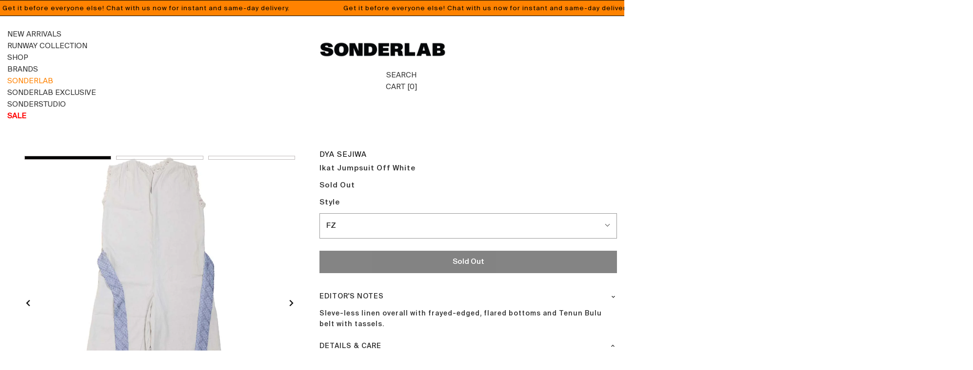

--- FILE ---
content_type: text/css
request_url: https://sonderlab.co/cdn/shop/t/26/assets/custom.css?v=46203055600592724591765438779
body_size: 2203
content:
/** Shopify CDN: Minification failed

Line 655:0 Expected "}" to go with "{"

**/
/*

Please add any custom CSS code in here, it will be easier to transfer if updating themes.

We highly recommend labelling changes, or App installs, so these can also be updated or removed as needed.

*/
.sale-link {
  color: #f00 !important;
}
.main-navigation-wrapper > ul.nav > li > a[href="/collections/sonderlab"] {
  color: #ff8200;
}
.description-content {
  font-family: "Suisse Intl Regular", sans-serif !important;
}
.page-link {
  font-family: "Suisse Intl Regular", sans-serif !important;
}
.owl-nav {
  margin-bottom: -25px;
}
#launch-btn-widget [class*="Launch__Layout1Flag"] {
  display: none;
}
#launch-btn-widget [class*="Launch__Text"],
div[class*="DropWrapper__Text"] {
  font-family: Suisse Intl Regular, sans-serif !important;
  transition: 0.3s;
  color: black !important;
}
#launch-btn-widget:hover [class*="Launch__Text"] {
  opacity: 1;
  color: #d2cbcb;
}
.jqGfks {
  background: unset !important;
  box-shadow: unset !important;
  border-radius: 0 !important;
  padding: 0 !important;
}
.fYjnRT {
  transform: translateY(2px);
}
.mobile-menu .ultimate-currency {
  margin-top: 0 !important;
}
.mobile-menu #launch-btn-widget [class*="Launch__Text"],
.mobile-menu div[class*="DropWrapper__Text"] {
  font-size: 12.5px;
  font-weight: 300;
  letter-spacing: 1px;
}

.nav-child-panel li a {
  font-family: "Suisse Intl Regular", sans-serif !important;
}

.collection-gallery-p-0 {
  padding: 0px;
}

.mb-30 {
  margin-bottom: 30px;
}

.padding-x-0 {
  padding-left: 0;
  padding-right: 0;
}

.content-right {
  justify-content: right;
}

.sticky-header-menu ul.nav.nav-pills {
  border-top: 0;
}

ul.nav.nav-pills {
  border-top: 0px solid black;
  margin: 0;
}

.main-navigation-wrapper > ul.nav > li > a,
.main-navigation-wrapper .mega-menu--dropdown-wrapper > a {
  padding: 0 0 10px 0;
}

@media screen and (min-width: 1200px) {
  .header-wrapper .header-content > div {
    /* margin: 25px 30px; */
    margin: 25px 0;
  }
}

@media only screen and (max-width: 767px) {
  .mobile-menu--wrapper ul li:not([class^="sm-"]) a[href="/collections/sale"] {
    color: red !important;
  }
  .mobile-menu--wrapper
    ul
    li:not([class^="sm-"])
    a[href="/collections/sonderlab"] {
    color: #ff8200 !important;
  }
  .tag_custom_below {
    top: 150px !important;
    left: 0;
  }
  .envy-badge.only-on-sonderlab {
    font-size: 9px !important;
    padding: 8px 5px !important;
  }
  .sold-out-badge,
  .sale-badge {
    font-size: 9px !important;
  }
  #shopify-section-8ca0d835-172e-4092-876f-a61a6c3dce99 {
    margin-top: 20px;
  }
  .header-social-links {
    display: none;
  }
  .indiv-product-title-text {
    font-size: 10px;
  }
  .money-styling {
    font-size: 10px;
  }
}

.breadcrumb {
  display: none;
}

.indiv-product-title-text,
h1.product-description-header,
.cart-item-product-title {
  text-transform: capitalize;
}

.product-card__name,     /* collection page titles */
.product-single__title,  /* product page */
.product-single__description {
  text-transform: uppercase;
}

.template-page #main .container {
  max-width: 900px;
}

.swatch input:checked + label {
  border-color: black;
  border: 2px solid black;
}

#collections-main .description-content {
  max-width: 900px;
  margin: auto;
}

.product-description-wrapper .ui-accordion-header {
  font-size: 14px;
  text-transform: uppercase;
}

.mobile-menu--wrapper ul li:not([class^="sm-"]) {
  border-bottom: 0;
}

.blog-main {
  max-width: 600px;
  margin: auto;
}

.header-wrapper {
  border-bottom: 0;
}

a.dropdown-submenu__link {
  font-size: 12px;
}

.mega-menu-block .h4 {
  font-weight: 600;
  font-size: 14px;
}

.template-collection
  .customize
  .homepage-sections-wrapper.homepage-sections-wrapper--white {
  padding-top: 0;
  margin-top: -30px;
  padding-right: 15px;
  padding-left: 15px;
}

footer h3,
.collection-sidebar--section h2,
.filters-toolbar label {
  font-weight: 600 !important;
  text-transform: uppercase;
}

/*  CUSTOM COLLECTION */
.customize .image-bar__item {
  margin: 15px 0px;
}

div[data-section-id="collection--men"],
div[data-section-id="collection--women"],
div[data-section-id="collection--homeliving"] {
  margin-top: 25px;
}

@media only screen and (min-width: 769px) {
  .customize .row.image-bar .grid__item {
    /* margin-top: 16px; */
    margin-top: 0px;
  }
}

@media only screen and (min-width: 768px) {
  .customize .row.image-bar .grid__item:nth-child(even) {
    /* padding-left: 8px; */
    padding-left: 0px;
  }

  .customize .row.image-bar .grid__item:nth-child(odd) {
    /* padding-right: 8px; */
    padding-right: 0px;
  }
}

@media only screen and (max-width: 768px) {
  .customize .row.image-bar {
    /* margin-top: 14px; */
    margin-top: 0px;
  }
}

/* INDEX PADDING MARGIN ADJUSTING */
.homepage-section--image-gallery-wrapper {
  margin-top: 15px;
  margin-bottom: 15px;
  padding-top: 0;
  padding-bottom: 0;
}

.shopify-section .homepage-sections-wrapper,
.shopify-section .homepage-sections-wrapper--white {
  padding-top: 0;
  padding-bottom: 0;
}

.template-index #main {
  margin-bottom: 20px;
}

.homepage-image-text-block--content {
  /*max-width: 1300px;*/
  margin: auto;
  padding: 0 15px;
}

#shopify-section-ce2d5476-807a-4710-8840-b0ceacc0eb49 {
  margin-top: 50px;
}

.indiv-product-title-text {
  text-align: left;
}

.container {
  max-width: 100% !important;
}

/*
#shopify-section-1595912008958 .homepage-sections-wrapper--white {
    padding: 25px 0 0 0;
}

.index-sections .shopify-section .homepage-sections-wrapper {
    padding-top: 0;
    padding-bottom: 3px;
}

#shopify-section-1596537943760, #shopify-section-1595912008958 .homepage-sections-wrapper--white {
    padding: 14px 0px 5px 0;
}

#shopify-section-1595832381168, #shopify-section-1595837838285 {
    padding-top: 7px;
    padding-bottom: 7px;
}
*/

@media screen and (max-width: 768px) {
  .index-sections .image-bar > div {
    margin-bottom: 0;
  }

  .customize .image-bar > div {
    /* margin-bottom: 15px; */
    margin-bottom: 0px;
  }

  .index-sections
    div#shopify-section-1595912008958
    .image-bar
    > div:last-child {
    margin-bottom: 0;
  }
}

@media screen and (max-width: 575px) {
  .index-sections div#shopify-section-1595912008958 .image-bar > div {
    margin-bottom: 15px;
  }

  #shopify-section-1595832381168,
  #shopify-section-1595837838285 {
    padding-top: 10px;
    padding-bottom: 10px;
  }
}

@media screen and (min-width: 576px) {
  #shopify-section-1595912008958 .grid__item:first-child {
    padding-right: 8px;
  }

  #shopify-section-1595912008958 .grid__item:last-child {
    padding-left: 8px;
  }
}

/* LOGIN + REGISTRATION PAGE*/
.one-half-column-left {
  width: 50%;
  float: left;
}

.one-half-column-right {
  width: 50%;
  float: right;
}

@media only screen and (max-width: 769px) {
  .one-half-column-left,
  .one-half-column-right {
    width: 100%;
  }
}

/* Subscription Mobile Left Align */

@media screen and (max-width: 768px) {
  .footer-block--wrapper {
    text-align: left;
  }

  form#contact_form {
    float: left;
  }

  footer #newsletter-wrapper input {
    margin-left: 0;
  }
}

/** BLog **/

.artikel {
  max-width: 800px;
  margin: auto;
}

/** Nitip **/

.blog-main h3.type-subheading.type-subheading--2 {
  font-weight: 800;
  font-size: 20px;
}

@media only screen and (max-width: 767px) {
  #shopify-section-1595832381168
    img.feature-row__image.lazyautosizes.lazyloaded {
    height: 350px;
    object-position: right;
  }

  #shopify-section-1595837838285
    img.feature-row__image.lazyautosizes.lazyloaded {
    height: 350px;
    object-position: left;
  }

  .homepage-image-text-block--content .image-text-block-row__text-container {
    padding: 10px 30px 30px 30px;
  }
  .collection-sidebar--section {
    margin-bottom: 10px;
  }
}

.collection-sidebar--section ul li {
  border-bottom: 0;
  margin: 0;
  padding: 4px 0;
}

.indiv-product-title-text,
h1.product-description-header,
.cart-item-product-title {
  font-weight: 400;
}

span.ui-accordion-header-icon.ui-icon {
  float: right;
  top: 2px;
}

.product-description-main-wrapper .indiv-product-vendor-text,
.product-description-main-wrapper .indiv-product-sku-text {
  margin-bottom: 20px;
  font-size: 15px;
}

.blog--read-more.btn a {
  color: white;
  text-decoration: unset;
  margin-top: 0;
}

form#customer_login a[href="/account/register"] {
  display: none;
}

/** Currency **/

.mobile-menu .ultimate-currency {
  margin-left: 20px;
  bottom: 20px;
}

.mobile-menu .sm-icons {
  display: none;
}

/* Announcement bar Sticky */

#shopify-section-announcement-bar {
  position: fixed;
  width: 100%;
}

#shopify-section-header {
  margin-top: 44px;
}

.sticky-header-wrapper.sticky {
  top: 6%;
  transform: translateY(-5%);
}

#top-search-wrapper {
  border-bottom: 1px solid rgba(51, 51, 51, 0.1);
}

.top-search #search-wrapper {
  padding: 8px 15px;
}

.stuck .top-search #search-wrapper {
  padding: 15px;
}

.sticky-header-wrapper .sticky-header-search {
  top: -8px;
  border-bottom: unset !important;
}

/* Badges Custom */

.tag_custom_below {
  text-align: left;
  position: absolute;
  top: 0;
  right: 0;
}

.tag_custom_below .envy-badge.sale-exclusiverelease,
.tag_custom_below .envy-badge.sale-preorder,
.tag_custom_below .envy-badge.sale-limitededition,
.tag_custom_below .envy-badge.sale-onlyonsonderlab {
  background-color: black;
  color: white;
  width: max-content;
  display: inline-block;
  /* font-size: 10px; */
  font-size: 9px;
  line-height: 0px;
  /* padding: 10px 15px; */
  padding: 8px 10px;
  text-transform: uppercase;
  letter-spacing: 0.5px;
  margin-right: 5px;
  margin-bottom: 5px;
  -moz-transition: all 0.02s ease;
  -webkit-transition: all 0.02s ease;
  -o-transition: all 0.02s ease;
  -ms-transition: all 0.02s ease;
  transition: all 0.02s ease;
}

/** out of stock **/

.iStock-wrapper {
  background: #f9f9f9;
  border: 1px solid #e7e7e7;
  display: none;
  padding: 20px 20px 10px 20px;
  margin: 10px 0px 10px 0px;
}
.iStock-wrapper h2 {
  font-size: 20px;
  margin: 0 0 10px 0;
}
.iStock-notifyTxt {
  margin-bottom: 10px;
}
.iStock-availability {
  display: none;
  margin-bottom: 10px;
}
.iStock-availability label {
  color: #6f0000;
  font-weight: normal;
}
.iStock-availability span {
  color: #6d6d6d;
}
.iStock-fields {
  max-width: initial;
}
input.iStock-email-id {
  display: inline-block;
  vertical-align: top;
  border: 1px solid #cccccc;
  background: #ffffff;
  padding: 5px;
  margin: 0 2% 10px 0;
  width: 67%;
}
input.iStock-notify-btn {
  display: inline-block;
  vertical-align: top;
  border: 1px solid #cc244b;
  background: #f52c5a;
  padding: 5px 10px;
  margin: 0 0 10px 0;
  color: #ffffff;
  cursor: pointer;
}
.iStock-msg {
  display: none;
  color: #008000;
  font-size: 14px;
}
.iStock-msg.iStock-error {
  color: #e10101;
}

/* Slider */
.slider-wrapper {
  width: 100%;
}
.sticky-header-wrapper.sticky {
  top: 44px;
  transform: none;
}
.header-social-links {
  position: absolute;
  z-index: 12;
  right: 0;
  top: 9px;
}
.flexslider-announcement {
  height: 44px;
  width: 100%;
}
.notification-bar__message p {
  display: block;
}
.notification-bar__message_slider {
  width: 100%;
}
.notification-bar__message_slider {
  position: relative;
  width: 100%;
  display: block;
  height: 44px;
  line-height: 44px;
}
.notification-bar.custom-font.notification-bar--with-text.notification-bar--with-icons {
  display: block;
}
.slider-wrapper {
  height: 44px;
}

.envy-badge.only-on-sonderlab {
  background-color: transparent;
  border: 1px solid;
  color: black;
  width: max-content;
  display: inline-block;
  /* font-size: 10px; */
  font-size: 9px;
  line-height: 0;
  /* padding: 10px 15px; */
  padding: 8px 10px;
  text-transform: uppercase;
  letter-spacing: 0.5px;
  margin-right: 5px;
  margin-bottom: 5px;
  -moz-transition: all 20ms ease;
  -webkit-transition: all 20ms ease;
  -o-transition: all 20ms ease;
  -ms-transition: all 20ms ease;
  transition: all 20ms ease;
}

/** Sale **/

a[href="/collections/sonderswindle2023"] {
  color: red !important;
}

a[href="/collections/sonderswindle"] {
  color: red !important;

.mega-menu-block {
  max-height: 100vh;
  overflow-y: scroll;
}



--- FILE ---
content_type: text/css
request_url: https://sonderlab.co/cdn/shop/t/26/assets/layout.css?v=135680481140583150631741886283
body_size: 2832
content:
@font-face{font-family:Suisse Intl Regular;src:url(/cdn/shop/files/SuisseIntl-Regular.woff?v=1699496263);font-style:normal}@font-face{font-family:Suisse Intl Medium;src:url(/cdn/shop/files/SuisseIntl-Medium.woff?v=1699496263);font-style:normal}@font-face{font-family:Neue Haas Unica Extra Bold;src:url(/cdn/shop/files/NeueHaasUnica-ExtraBold.woff?v=1699496115);font-style:normal}@font-face{font-family:Helvetica Neue;src:url(/cdn/shop/files/Helvetica-Neue.woff?v=1699496294);font-style:normal}.sale-exclusiverelease{text-align:left;margin:0!important}html{scroll-behavior:smooth;overflow-x:hidden}body{position:relative;transition:.3s;letter-spacing:1px!important}body.nav-canvas-active{overflow-x:hidden}#main-body{transition:ease .5s}body.nav-canvas-active #main-body{margin-left:25%}#nav-canvas-sidebar{position:fixed;top:0;left:-25%;width:25%;height:100%;background-color:#fff;opacity:0;visibility:hidden;transition:ease .5s;padding:25px}body.nav-canvas-active #nav-canvas-sidebar{opacity:1;visibility:visible;left:0}.nav-header h4{text-align:justify;font-size:24px;text-justify:inter-word;text-align-last:justify}.site-sub-nav{font-size:16px;line-height:1.25;font-weight:700;text-transform:uppercase;font-family:Suisse Intl Regular,sans-serif!important}.site-sub-nav-item:first-child{margin-top:0}.nav-child-panel li:first-child{font-size:15px;margin-left:10px;margin-top:18px;color:#000!important}.nav-child-panel li:last-child{margin-bottom:18px}.nav-child-panel li:not(:first-child){margin-top:1px;font-size:15px;margin-left:10px;color:#000!important}.nav-subnav{padding:25px 0;margin:25px 0 0;list-style:none}.header-title-section{margin-top:0!important}.header-title-section h1,.header-title-section h2,.header-title-section h3,.header-title-section h4,.header-title-section h5,.header-title-section h6{display:block;margin:0 auto;width:fit-content;font-size:24px;font-weight:500;border-bottom:2px solid #000;letter-spacing:0;line-height:initial}.container-full-width{max-width:initial}.container-large-width{max-width:100%;margin-left:0;margin-right:0}.space-betweeen{justify-content:space-between}.product-wrapper{flex:1;max-width:100%}.index-sections .shopify-section .title-bar{margin-bottom:40px!important;margin-top:40px!important}#shopify-section-06d57cc1-b069-49a9-a7d5-14d6c6851056 .title-bar{margin-top:40px!important}.row-no-margin{margin:0}.col-no-padding{padding:0}#shopify-section-d503ece3-e7ad-45aa-986a-f8ce477d9754{margin-top:50px}.category-item{padding:0;position:relative}.category-overlay{position:absolute;top:50%;left:50%;transform:translate(-50%,-50%);text-align:center;background:#fff;padding:5px 15px}.category-overlay .category-title{margin-bottom:0;font-size:36px}.category-img img{width:100%;display:block}.homepage-section--blog-posts-wrapper{padding-top:50px}ul.nav.nav-pills{flex-wrap:wrap;flex-direction:column}.header-right-placement{display:flex;flex-wrap:wrap;flex-direction:column;margin-top:0!important}.header-wrapper .site-header__logo-image img{margin-left:auto;margin-right:0}.header-wrapper .header-content{align-items:center}.header-wrapper .header-icons ul li{font-size:14px}.nav-title{font-family:Roboto Condensed,sans-serif;font-weight:700;font-style:normal;text-transform:uppercase;letter-spacing:2px}.header-wrapper .header-icons ul li:not(:first-of-type){margin-left:0}.title-bar h1,.title-bar h2{font-family:Neue Haas Unica Extra Bold,sans-serif;letter-spacing:0}.image-footer h3{opacity:0}.main-navigation-wrapper>ul.nav>li>a[href="/collections/sale"]{color:red!important;font-weight:700}.owl-carousel .nav-btn{height:25px;position:absolute;width:25px;cursor:pointer;top:50%}.owl-carousel .prev-slide{background:url(https://cdn.shopify.com/s/files/1/0424/3079/1845/files/button.png?v=1593841677) no-repeat scroll 0 0;left:30px;background-size:50%;background-position:center}.owl-carousel .next-slide{background:url(https://cdn.shopify.com/s/files/1/0424/3079/1845/files/arrow.png?v=1593841677) no-repeat scroll 0 0;right:30px;background-size:50%;background-position:center}.banner-wrapper{margin-top:50px;position:relative}.banner-img{display:block;width:100%}.banner-header{position:absolute;top:15%;left:0;right:0;text-align:center}.banner-footer .banner-alternate-title{position:absolute;top:50%;left:50%;transform:translate(-50%,-50%);padding:0 20px;background:#fff}.banner-footer .banner-alternate-title span{font-size:24px;border-bottom:1px solid #000;letter-spacing:0;font-weight:500}.banner-richtext{position:absolute;bottom:10%;text-align:center;left:0;right:0;padding:0 55px}.banner-richtext p{font-size:32px;color:#fff;font-weight:700}.indiv-product .hp-title{text-align:left!important}.indiv-product .hp-title .indiv-product-title-text{width:100%;display:block;font-size:13px;color:#000}.indiv-product .hp-title .money-styling{display:flex;flex-direction:row-reverse;justify-content:flex-end}.indiv-product .hp-title .money-styling .compare-at-price{padding-left:10px}.indiv-product .hp-title .money-styling .compare-at-price{display:block;width:fit-content;font-size:13px;color:#d2cbcb}#collections-main .title-bar{text-align:left}#collections-main .description-content{max-width:initial;text-align:left;font-size:18px}compare-at-price .money{font-size:15px;color:#000}div[data-wetheme-section-id=template--collection]{padding:0 15px}.product-wrapper *{font-family:Suisse Intl medium,sans-serif!important}.type-subheading,#collections-main .title-bar h2{font-family:Suisse Intl Medium,sans-serif!important}[data-wetheme-section-type=collection--featured-collection] .page-width{padding:0 15px}.footer-grid-item{padding-top:5px;padding-bottom:5px}.footer-grid-item *{text-transform:uppercase}.footer-grid-text{text-align:right}#shopify-section-announcement-running-text{position:fixed;width:100%;padding:0 15px;background-color:#ff8200;z-index:99;border-top:1px solid black;border-bottom:1px solid black;margin-left:0}body.nav-canvas-active #shopify-section-announcement-running-text{margin-left:-25%;z-index:99999999999}.running-text-wrapper{width:100%;white-space:nowrap}.running-text-link{display:flex;align-items:center;justify-content:center;padding:5px 0;width:100%;position:relative}.running-text-item{display:inline-block;width:fit-content;font-size:10pt;margin:0 55px;color:#000;animation:scroll 8s linear infinite;text-align:center;font-weight:500;font-family:Suisse Intl Regular,sans-serif!important}.custom-font{font-family:Neue Haas Unica Extra Bold,sans-serif!important}.type-subheading{font-family:Suisse Intl Medium,sans-serif!important}.nav-pills{font-family:Suisse Intl Regular,sans-serif!important}.envy-badge{font-family:Suisse Intl Regular,sans-serif!important;text-transform:uppercase}.indiv-product .hp-title .indiv-product-title-text,.money-styling{font-family:Suisse Intl Regular,sans-serif!important}.home-blog-excerpt{font-family:Suisse Intl Regular,sans-serif!important;text-transform:lowercase}div[class*=footer-]{font-family:Suisse Intl Medium,sans-serif!important}.description-content p{font-family:Suisse Intl Regular,sans-serif!important;text-transform:lowercase}.indiv-product-vendor-text a{font-family:Suisse Intl Regular,sans-serif!important;text-transform:uppercase;color:#000}h1.product-description-header{font-family:Suisse Intl Medium,sans-serif!important}.footer-grid-item .footer-grid-text-left{text-align:center;font-size:10pt}.nav-pills>li>a{padding-bottom:0!important;font-weight:500}#shopify-section-footer-grid{margin-top:25px;border-top:1.5px solid #000;border-bottom:1.5px solid #000}.site-nav-accordion{cursor:pointer;transition:.4s}.nav-child-panel{padding:0 18px;overflow:hidden;max-height:0;transition:max-height .2s ease-out;list-style:none}.nav-canvas-active .mobile-menu-main{transform:translate(100%);width:50%}.nav-canvas-active .slideout-menu{width:100%}#nav-mobile{position:fixed;left:-50%}.nav-canvas-active #nav-mobile{top:0;left:0;width:50%;height:100%}.nav-canvas-active #nav-mobile .nav-header{padding:15px 0 6.75px;display:flex;justify-content:flex-end;align-items:center;height:80px}.nav-canvas-active #nav-mobile .nav-header h4{text-align-last:unset}.nav-canvas-active .mobile-menu-off-canvas li{padding:5%;width:100%;border:none;color:#fff;display:inline-block;background:none;text-align:left}.nav-canvas-active .mobile-menu-off-canvas li a{color:#000!important;padding:0!important}.mobile-menu{background-color:#fff}.mobile-search input{border-color:#000}.search-enabled .menu-close-icon,.mobile-search input,.mobile-menu--wrapper ul li:not([class^=sm-]) a{color:#000}.nav-canvas-active #slideout-overlay{background-color:#fff!important;display:block!important;position:fixed;top:45px!important;left:25%}.ssw-wishlist-btn .ssw-fave-btn-content i{color:#000!important}.ssw-fave-btn .ssw-fave-btn-content{background-color:transparent!important;color:#000!important;width:100%}.product-description-main-wrapper .indiv-product-vendor-text{margin-bottom:0}h1.product-description-header{margin-bottom:5px;font-size:15px}#price-field{font-size:15px}.product-page--pricing,.wetheme-dropdown label{margin-bottom:10px}.product-description-wrapper p{font-size:14px}.product-description-wrapper .ui-accordion-header{border-top:0}span.ui-accordion-header-icon.ui-icon.ui-icon-caret-1-s{transform:rotate(180deg)}.hide{display:none!important}.product-slider button.owl-dot{width:55px;border:1px solid #000!important;margin:10px!important;background-color:transparent!important}.product-slider .owl-dots{position:absolute;top:10px;left:0;right:0;width:100%;display:flex;align-items:center;justify-content:space-between;padding:0 30px}.product-slider button.owl-dot.active{background-color:#000!important}.product-slider.owl-carousel button.owl-dot{padding:3px!important;background-color:#fff;color:#000!important;border:1px!important;font:unset!important;width:55px;margin:5px!important;border:.5px solid #c1bcbc!important;flex:1}.iStock-wrapper h2{font-size:15px!important}.iStock-notifyTxt{font-size:13px!important}input.iStock-email-id,input.iStock-notify-btn{width:100%}footer #newsletter-wrapper input{width:100%}.product-description-wrapper .ui-accordion-header{padding-top:10px}.product-page--submit-action{margin-top:10px}#slideout-overlay{background-color:#fff}.header-icons span{font-size:15px}.sale-badge{color:red!important;border-color:red}[data-wetheme-section-type=collection--featured-collection] .type-subheading{border-bottom:2px solid #000;width:fit-content;margin:0 auto;margin-bottom:0!important;letter-spacing:0;font-weight:500;line-height:initial;color:#000!important}[data-wetheme-section-type=collection--featured-collection] h2.wow{font-weight:500;font-size:48px;letter-spacing:0;margin-top:10px}.homepage-blog-title-wrapper h3{height:37px}.header-wrapper a{transition:.3s;font-family:Suisse Intl Regular,sans-serif!important}.header-wrapper a:hover{opacity:1;color:#d2cbcb}.alternate-slider-banner .owl-nav{display:block!important;margin-top:-25px}.header-wrapper .header-icons ul li{padding:0}.indiv-product-title-text{font-weight:400!important;margin-top:0}.left-slideshow .owl-dots,.right-slideshow .owl-dots,.alternate-slider-banner .owl-dots{display:none}[data-wetheme-section-type=footer]{margin-top:0}.nav-canvas-active .mobile-search input{width:95%}.mobile-search input{width:75%}.close-canvas{position:absolute;right:12px;top:25px;font-size:20px;z-index:2}.mobile-search input{height:55px}.mobile-menu-sub.mobile-menu-right.mobile-menu-link{padding-top:5px;margin-left:15px!important;padding-right:0}.mobile-menu .ultimate-currency{margin-top:10px;margin-left:10px}.compare-at-price{opacity:1}.money-styling{color:#000;font-size:13px}@keyframes scroll{to{transform:translate(-100%)}}@media only screen and (min-width: 992px){#Collection .product-grid{margin:unset;justify-content:unset}#Collection .collection-image-anim{margin:unset}.product-grid{margin:0;justify-content:space-between}.product-wrapper{padding-right:0}.collection-image-anim{margin:0 -15px}#shopify-section-template--product--recommendations{padding:0}[data-section-id=template--product--recommendations],.homepage-featured-products{justify-content:space-between}.homepage-featured-products{padding:0 15px}.header-wrapper .site-header__logo{margin-top:1rem}.medium-padding{padding:0 15px}.sticky-header-wrapper .main-navigation-wrapper{justify-content:flex-start}.left-slideshow .slideshow-item{padding-right:1rem}.footer-information{flex:0 0 35%;max-width:35%}.footer-connect{flex:0 0 10%;max-width:10%}.mailing-list-footer{flex:1;max-width:none}.header-wrapper .main-icons-with-locale{margin-bottom:0}}@media only screen and (min-width: 768px) and (max-width: 992px){.banner-richtext p{font-size:22px}.indiv-product .hp-title .money-styling{flex-direction:column;text-align:left}.footer-information{flex:1;max-width:max-content}.footer-connect{flex:1;max-width:min-content}.indiv-product .hp-title .money-styling .compare-at-price{padding-left:0}#site-header{display:none!important}#shopify-section-header{margin-bottom:30px}[data-section-type=header-section] .d-flex.d-sm-none{display:flex!important}.slideout-open #main-body.open-menu-drawer{transform:translate(50%)!important}body.nav-canvas-active #main-body{margin-left:0;transform:translate(100%)!important}}@media only screen and (max-width: 767px){#cartSlideoutWrapper{width:70%}div[data-wetheme-section-id*=collection]{padding:0 15px!important}.slideout-menu{width:50%}.slideout-open #main-body.open-menu-drawer{transform:translate(50%)!important}#collections-main .title-bar{text-align:left}}@media only screen and (min-width: 643px){.hide-desktop{display:none!important}.header-wrapper{background-color:transparent!important}.nav-header h4{margin-top:10%}.product-slider{padding-left:0}.footer-grid-slide.off{display:flex}.footer-grid-item:first-child .footer-grid-text-left{text-align:left}.footer-grid-item:last-child .footer-grid-text-left{text-align:right}}@media only screen and (max-width: 641px){.homepage-section--image-gallery-wrapper.customize .container{padding:0 15px!important}.homepage-featured-products .grid__item:last-child{display:none}.instant-brand-header{font-size:16pt!important}.instant-brand-item{font-size:14pt!important}.instant-brand-page-az{margin:0!important;padding:0 16px!important}.product-description-main-wrapper{margin-top:15px!important}[data-wetheme-section-type=footer] .container{padding:0 15px!important}#our-brands .title-bar h1{font-size:16pt;margin-bottom:0}.instant-brand-page-az p{line-height:30px;margin-bottom:0}.instant-brand-letter{font-size:14pt}#shopify-section-d503ece3-e7ad-45aa-986a-f8ce477d9754{margin-top:25px}.alternate-slider-banner .owl-nav{margin-top:-25px}.indiv-product .hp-title .money-styling{flex-wrap:wrap}.indiv-product .hp-title .money-styling .compare-at-price{font-size:10px;padding-left:5px;display:flex;align-items:center}.post .row{margin:0}.artikel{padding:0 15px}.footer-grid-item .footer-grid-text-left{font-size:12px}.mobile-menu--wrapper ul li:not([class^=sm-]) a{font-size:11.5px;letter-spacing:1px}body.nav-canvas-active #main-body.open-menu-drawer{margin-left:0;transform:translate(100%)!important}[data-wetheme-section-type=collection--featured-collection] .type-subheading{font-size:18px;margin-bottom:0!important}.homepage-featured-products{margin:0}.featured-blog{padding:0 15px!important}[data-wetheme-section-type=collection--featured-collection] h2.wow{font-size:38px}[data-wetheme-section-type=collection--featured-collection] .row{margin:0}[data-wetheme-section-type=collection--featured-collection] .page-width{padding:0}.footer-image-id--89e83502-3f7e-493d-adc3-04164f77ab7d img{width:55%!important}footer{margin-top:0}#main .container{padding:0}.header-wrapper .site-header__logo .site-header__logo-image img{width:180px!important}#shopify-section-header.has-sticky .header-wrapper{background:#fff!important}.hide-mobile{display:none!important}.index-sections .shopify-section .title-bar{margin-top:25px}.owl-carousel .nav-btn{top:45%}.banner-footer .banner-alternate-title span{font-size:16px}.banner-richtext{padding:0 25px}.banner-richtext p{font-size:16px}.image-footer h3{opacity:1}.image-footer{padding-top:0}.footer-block--wrapper:not(:first-child){padding-top:15px}.footer-block--wrapper:last-child{padding-top:30px}#contact_form{width:100%}.footer-information .col-12:first-child ul{margin-bottom:0}.banner-wrapper{margin-top:40px}}
/*# sourceMappingURL=/cdn/shop/t/26/assets/layout.css.map?v=135680481140583150631741886283 */


--- FILE ---
content_type: text/javascript
request_url: https://sonderlab.co/cdn/shop/t/26/assets/custom.js?v=92647227939887714661741886283
body_size: 331
content:
$(document).ready(function(){var addToCart=$("#purchase");addToCart.hasClass("preordered")&&$("#purchase").text("PREORDER"),addToCart.on("click",function(){addToCart.hasClass("preordered")&&setTimeout(function(){$("#purchase").text("PREORDER")},800)}),$(".wetheme-dropdown__wrapper li").on("click",function(){addToCart.hasClass("preordered")&&$("#purchase").text("PREORDER")}),$("#purchase").click(function(e){$("#main-body").toggleClass("submitted-cart")}),$(".cart-close-icon").click(function(e){$("#main-body").removeClass("submitted-cart")}),$(".slide-menu-cart").click(function(e){$("#main-body").toggleClass("submitted-cart")}),$(".slide-menu-mobile").click(function(e){$("#main-body").toggleClass("open-menu-drawer")}),$(".mobile-menu-close").click(function(e){$("#main-body").removeClass("open-menu-drawer")}),window.onscroll=function(){scrollHeader()};var header=document.getElementById("shopify-section-header");function scrollHeader(){window.pageYOffset>30?header.classList.add("has-sticky"):header.classList.remove("has-sticky")}const leftSlideshow=$(".left-slideshow"),rightSlideshow=$(".right-slideshow"),productImage=$(".product-slider"),alternateSliderBanner=$(".alternate-slider-banner");leftSlideshow.length&&leftSlideshow.owlCarousel({loop:!0,margin:0,nav:!1,items:1,nav:!0,autoplay:!0,autoplayTimeout:$("#left_slideshow_speed").val(),autoHeight:!0,navText:["<div class='nav-btn prev-slide'></div>","<div class='nav-btn next-slide'></div>"]}),$(".footer-grid-slide.hide-desktop").owlCarousel({loop:!0,margin:0,nav:!1,items:1,autoplay:!0,autoplayTimeout:2e3,nav:!1,dots:!1,mouseDrag:!1,touchDrag:!1,autoHeight:!0,navText:["<div class='nav-btn prev-slide'></div>","<div class='nav-btn next-slide'></div>"]}),rightSlideshow.length&&rightSlideshow.owlCarousel({loop:!0,margin:0,nav:!1,items:1,nav:!0,autoplay:!0,autoHeight:!0,autoplayTimeout:$("#right_slideshow_speed").val(),navText:["<div class='nav-btn prev-slide'></div>","<div class='nav-btn next-slide'></div>"]}),alternateSliderBanner.length&&alternateSliderBanner.owlCarousel({loop:!0,margin:0,items:1,nav:!0,navText:["<div class='nav-btn prev-slide'></div>","<div class='nav-btn next-slide'></div>"]}),productImage.length&&productImage.owlCarousel({loop:!0,margin:0,nav:!1,items:1,nav:!0,dots:!0,autoHeight:!0,navText:["<div class='nav-btn prev-slide'></div>","<div class='nav-btn next-slide'></div>"]});let sidebarNav=$(".nav-canvas-item");sidebarNav.click(function(event){let dataNav=$(this).attr("data-nav");$(this).attr("aria-opened")=="false"?($(this).attr("aria-opened","true"),$("body").addClass("nav-canvas-active"),$(`.nav-for-${dataNav}`).show()):$(this).attr("aria-opened")=="true"&&($("body").removeClass("nav-canvas-active"),$(this).attr("aria-opened","false"),$("html").css("overflow-x","hidden"),setTimeout(()=>{$("html").css("overflow-x","")},1e3),$(`.nav-for-${dataNav}`).hide())}),$("#slideout-overlay").click(function(event){console.log(event),$("body").removeClass("nav-canvas-active"),sidebarNav.attr("aria-opened","false"),$("html").css("overflow-x","hidden"),setTimeout(()=>{$("html").css("overflow-x","")},1e3),$(".nav-subnav").hide()});const sidenavMobile=$(".mobile-menu-sub");sidenavMobile.click(function(event){$(this).attr("aria-canvas-open")=="false"&&($('.mobile-menu-sub[aria-canvas-open="true"]').attr("aria-canvas-open","false"),$("body").removeClass("nav-canvas-active"),$(".close-canvas").hide(),$(".menu-close-icon").show(),$(".mobile-menu-off-canvas").hide(),$(this).attr("aria-canvas-open","true"),$("body").addClass("nav-canvas-active"),$(".close-canvas").show(),$(".menu-close-icon").hide(),$(`.nav-menu-off-canvas-for-${$(this).attr("data-menu")}`).show()),event.stopPropagation()}),$(".close-canvas").click(function(event){event.preventDefault(),$("body").removeClass("nav-canvas-active"),sidenavMobile.attr("aria-canvas-open","false"),$(".mobile-menu-off-canvas").hide(),$(".close-canvas").hide(),$(".menu-close-icon").show()});var acc=document.getElementsByClassName("site-nav-accordion"),i;for(i=0;i<acc.length;i++)acc[i].addEventListener("click",function(e){e.preventDefault(),this.classList.toggle("active");var panel=this.nextElementSibling;panel.style.maxHeight?panel.style.maxHeight=null:panel.style.maxHeight="300px"})});
//# sourceMappingURL=/cdn/shop/t/26/assets/custom.js.map?v=92647227939887714661741886283


--- FILE ---
content_type: text/javascript
request_url: https://sonderlab.co/cdn/shop/t/26/assets/theme.js?v=2126650797484161431741886282
body_size: 157539
content:
(function(e){var t={};function n(i){if(t[i])return t[i].exports;var r=t[i]={i,l:!1,exports:{}};return e[i].call(r.exports,r,r.exports,n),r.l=!0,r.exports}n.m=e,n.c=t,n.d=function(e2,t2,i){n.o(e2,t2)||Object.defineProperty(e2,t2,{enumerable:!0,get:i})},n.r=function(e2){typeof Symbol<"u"&&Symbol.toStringTag&&Object.defineProperty(e2,Symbol.toStringTag,{value:"Module"}),Object.defineProperty(e2,"__esModule",{value:!0})},n.t=function(e2,t2){if(1&t2&&(e2=n(e2)),8&t2||4&t2&&typeof e2=="object"&&e2&&e2.__esModule)return e2;var i=Object.create(null);if(n.r(i),Object.defineProperty(i,"default",{enumerable:!0,value:e2}),2&t2&&typeof e2!="string")for(var r in e2)n.d(i,r,function(t3){return e2[t3]}.bind(null,r));return i},n.n=function(e2){var t2=e2&&e2.__esModule?function(){return e2.default}:function(){return e2};return n.d(t2,"a",t2),t2},n.o=function(e2,t2){return Object.prototype.hasOwnProperty.call(e2,t2)},n.p="",n(n.s=8)})([function(e,t,n){var i;/*!
 * jQuery JavaScript Library v3.5.0
 * https://jquery.com/
 *
 * Includes Sizzle.js
 * https://sizzlejs.com/
 *
 * Copyright JS Foundation and other contributors
 * Released under the MIT license
 * https://jquery.org/license
 *
 * Date: 2020-04-10T15:07Z
 */(function(t2,n2){"use strict";typeof e.exports=="object"?e.exports=t2.document?n2(t2,!0):function(e2){if(!e2.document)throw new Error("jQuery requires a window with a document");return n2(e2)}:n2(t2)})(typeof window<"u"?window:this,function(n2,r){"use strict";var s=[],o=Object.getPrototypeOf,a=s.slice,l=s.flat?function(e2){return s.flat.call(e2)}:function(e2){return s.concat.apply([],e2)},c=s.push,d=s.indexOf,u={},p=u.toString,h=u.hasOwnProperty,f=h.toString,m=f.call(Object),v={},y=function(e2){return typeof e2=="function"&&typeof e2.nodeType!="number"},g=function(e2){return e2!=null&&e2===e2.window},x=n2.document,b={type:!0,src:!0,nonce:!0,noModule:!0};function w(e2,t2,n3){var i2,r2,s2=(n3=n3||x).createElement("script");if(s2.text=e2,t2)for(i2 in b)(r2=t2[i2]||t2.getAttribute&&t2.getAttribute(i2))&&s2.setAttribute(i2,r2);n3.head.appendChild(s2).parentNode.removeChild(s2)}function C(e2){return e2==null?e2+"":typeof e2=="object"||typeof e2=="function"?u[p.call(e2)]||"object":typeof e2}var T=function(e2,t2){return new T.fn.init(e2,t2)};function S(e2){var t2=!!e2&&"length"in e2&&e2.length,n3=C(e2);return!y(e2)&&!g(e2)&&(n3==="array"||t2===0||typeof t2=="number"&&t2>0&&t2-1 in e2)}T.fn=T.prototype={jquery:"3.5.0",constructor:T,length:0,toArray:function(){return a.call(this)},get:function(e2){return e2==null?a.call(this):e2<0?this[e2+this.length]:this[e2]},pushStack:function(e2){var t2=T.merge(this.constructor(),e2);return t2.prevObject=this,t2},each:function(e2){return T.each(this,e2)},map:function(e2){return this.pushStack(T.map(this,function(t2,n3){return e2.call(t2,n3,t2)}))},slice:function(){return this.pushStack(a.apply(this,arguments))},first:function(){return this.eq(0)},last:function(){return this.eq(-1)},even:function(){return this.pushStack(T.grep(this,function(e2,t2){return(t2+1)%2}))},odd:function(){return this.pushStack(T.grep(this,function(e2,t2){return t2%2}))},eq:function(e2){var t2=this.length,n3=+e2+(e2<0?t2:0);return this.pushStack(n3>=0&&n3<t2?[this[n3]]:[])},end:function(){return this.prevObject||this.constructor()},push:c,sort:s.sort,splice:s.splice},T.extend=T.fn.extend=function(){var e2,t2,n3,i2,r2,s2,o2=arguments[0]||{},a2=1,l2=arguments.length,c2=!1;for(typeof o2=="boolean"&&(c2=o2,o2=arguments[a2]||{},a2++),typeof o2=="object"||y(o2)||(o2={}),a2===l2&&(o2=this,a2--);a2<l2;a2++)if((e2=arguments[a2])!=null)for(t2 in e2)i2=e2[t2],t2!=="__proto__"&&o2!==i2&&(c2&&i2&&(T.isPlainObject(i2)||(r2=Array.isArray(i2)))?(n3=o2[t2],s2=r2&&!Array.isArray(n3)?[]:r2||T.isPlainObject(n3)?n3:{},r2=!1,o2[t2]=T.extend(c2,s2,i2)):i2!==void 0&&(o2[t2]=i2));return o2},T.extend({expando:"jQuery"+("3.5.0"+Math.random()).replace(/\D/g,""),isReady:!0,error:function(e2){throw new Error(e2)},noop:function(){},isPlainObject:function(e2){var t2,n3;return!(!e2||p.call(e2)!=="[object Object]")&&(!(t2=o(e2))||typeof(n3=h.call(t2,"constructor")&&t2.constructor)=="function"&&f.call(n3)===m)},isEmptyObject:function(e2){var t2;for(t2 in e2)return!1;return!0},globalEval:function(e2,t2,n3){w(e2,{nonce:t2&&t2.nonce},n3)},each:function(e2,t2){var n3,i2=0;if(S(e2))for(n3=e2.length;i2<n3&&t2.call(e2[i2],i2,e2[i2])!==!1;i2++);else for(i2 in e2)if(t2.call(e2[i2],i2,e2[i2])===!1)break;return e2},makeArray:function(e2,t2){var n3=t2||[];return e2!=null&&(S(Object(e2))?T.merge(n3,typeof e2=="string"?[e2]:e2):c.call(n3,e2)),n3},inArray:function(e2,t2,n3){return t2==null?-1:d.call(t2,e2,n3)},merge:function(e2,t2){for(var n3=+t2.length,i2=0,r2=e2.length;i2<n3;i2++)e2[r2++]=t2[i2];return e2.length=r2,e2},grep:function(e2,t2,n3){for(var i2=[],r2=0,s2=e2.length,o2=!n3;r2<s2;r2++)!t2(e2[r2],r2)!==o2&&i2.push(e2[r2]);return i2},map:function(e2,t2,n3){var i2,r2,s2=0,o2=[];if(S(e2))for(i2=e2.length;s2<i2;s2++)(r2=t2(e2[s2],s2,n3))!=null&&o2.push(r2);else for(s2 in e2)(r2=t2(e2[s2],s2,n3))!=null&&o2.push(r2);return l(o2)},guid:1,support:v}),typeof Symbol=="function"&&(T.fn[Symbol.iterator]=s[Symbol.iterator]),T.each("Boolean Number String Function Array Date RegExp Object Error Symbol".split(" "),function(e2,t2){u["[object "+t2+"]"]=t2.toLowerCase()});var E=function(e2){var t2,n3,i2,r2,s2,o2,a2,l2,c2,d2,u2,p2,h2,f2,m2,v2,y2,g2,x2,b2="sizzle"+1*new Date,w2=e2.document,C2=0,T2=0,S2=le2(),E2=le2(),_2=le2(),k2=le2(),M2=function(e3,t3){return e3===t3&&(u2=!0),0},j2={}.hasOwnProperty,A2=[],$2=A2.pop,L2=A2.push,P2=A2.push,O2=A2.slice,z2=function(e3,t3){for(var n4=0,i3=e3.length;n4<i3;n4++)if(e3[n4]===t3)return n4;return-1},I2="checked|selected|async|autofocus|autoplay|controls|defer|disabled|hidden|ismap|loop|multiple|open|readonly|required|scoped",N2="[\\x20\\t\\r\\n\\f]",D2="(?:\\\\[\\da-fA-F]{1,6}"+N2+"?|\\\\[^\\r\\n\\f]|[\\w-]|[^\0-\\x7f])+",H2="\\["+N2+"*("+D2+")(?:"+N2+"*([*^$|!~]?=)"+N2+`*(?:'((?:\\\\.|[^\\\\'])*)'|"((?:\\\\.|[^\\\\"])*)"|(`+D2+"))|)"+N2+"*\\]",q2=":("+D2+`)(?:\\((('((?:\\\\.|[^\\\\'])*)'|"((?:\\\\.|[^\\\\"])*)")|((?:\\\\.|[^\\\\()[\\]]|`+H2+")*)|.*)\\)|)",B2=new RegExp(N2+"+","g"),F2=new RegExp("^"+N2+"+|((?:^|[^\\\\])(?:\\\\.)*)"+N2+"+$","g"),R2=new RegExp("^"+N2+"*,"+N2+"*"),W2=new RegExp("^"+N2+"*([>+~]|"+N2+")"+N2+"*"),V2=new RegExp(N2+"|>"),G2=new RegExp(q2),X2=new RegExp("^"+D2+"$"),Y2={ID:new RegExp("^#("+D2+")"),CLASS:new RegExp("^\\.("+D2+")"),TAG:new RegExp("^("+D2+"|[*])"),ATTR:new RegExp("^"+H2),PSEUDO:new RegExp("^"+q2),CHILD:new RegExp("^:(only|first|last|nth|nth-last)-(child|of-type)(?:\\("+N2+"*(even|odd|(([+-]|)(\\d*)n|)"+N2+"*(?:([+-]|)"+N2+"*(\\d+)|))"+N2+"*\\)|)","i"),bool:new RegExp("^(?:"+I2+")$","i"),needsContext:new RegExp("^"+N2+"*[>+~]|:(even|odd|eq|gt|lt|nth|first|last)(?:\\("+N2+"*((?:-\\d)?\\d*)"+N2+"*\\)|)(?=[^-]|$)","i")},U2=/HTML$/i,K2=/^(?:input|select|textarea|button)$/i,Z2=/^h\d$/i,J2=/^[^{]+\{\s*\[native \w/,Q2=/^(?:#([\w-]+)|(\w+)|\.([\w-]+))$/,ee2=/[+~]/,te2=new RegExp("\\\\[\\da-fA-F]{1,6}"+N2+"?|\\\\([^\\r\\n\\f])","g"),ne2=function(e3,t3){var n4="0x"+e3.slice(1)-65536;return t3||(n4<0?String.fromCharCode(n4+65536):String.fromCharCode(n4>>10|55296,1023&n4|56320))},ie2=/([\0-\x1f\x7f]|^-?\d)|^-$|[^\0-\x1f\x7f-\uFFFF\w-]/g,re2=function(e3,t3){return t3?e3==="\0"?"\uFFFD":e3.slice(0,-1)+"\\"+e3.charCodeAt(e3.length-1).toString(16)+" ":"\\"+e3},se2=function(){p2()},oe2=be2(function(e3){return e3.disabled===!0&&e3.nodeName.toLowerCase()==="fieldset"},{dir:"parentNode",next:"legend"});try{P2.apply(A2=O2.call(w2.childNodes),w2.childNodes),A2[w2.childNodes.length].nodeType}catch{P2={apply:A2.length?function(e4,t3){L2.apply(e4,O2.call(t3))}:function(e4,t3){for(var n4=e4.length,i3=0;e4[n4++]=t3[i3++];);e4.length=n4-1}}}function ae2(e3,t3,i3,r3){var s3,a3,c3,d3,u3,f3,y3,g3=t3&&t3.ownerDocument,w3=t3?t3.nodeType:9;if(i3=i3||[],typeof e3!="string"||!e3||w3!==1&&w3!==9&&w3!==11)return i3;if(!r3&&(p2(t3),t3=t3||h2,m2)){if(w3!==11&&(u3=Q2.exec(e3)))if(s3=u3[1]){if(w3===9){if(!(c3=t3.getElementById(s3)))return i3;if(c3.id===s3)return i3.push(c3),i3}else if(g3&&(c3=g3.getElementById(s3))&&x2(t3,c3)&&c3.id===s3)return i3.push(c3),i3}else{if(u3[2])return P2.apply(i3,t3.getElementsByTagName(e3)),i3;if((s3=u3[3])&&n3.getElementsByClassName&&t3.getElementsByClassName)return P2.apply(i3,t3.getElementsByClassName(s3)),i3}if(n3.qsa&&!k2[e3+" "]&&(!v2||!v2.test(e3))&&(w3!==1||t3.nodeName.toLowerCase()!=="object")){if(y3=e3,g3=t3,w3===1&&(V2.test(e3)||W2.test(e3))){for((g3=ee2.test(e3)&&ye2(t3.parentNode)||t3)===t3&&n3.scope||((d3=t3.getAttribute("id"))?d3=d3.replace(ie2,re2):t3.setAttribute("id",d3=b2)),a3=(f3=o2(e3)).length;a3--;)f3[a3]=(d3?"#"+d3:":scope")+" "+xe2(f3[a3]);y3=f3.join(",")}try{return P2.apply(i3,g3.querySelectorAll(y3)),i3}catch{k2(e3,!0)}finally{d3===b2&&t3.removeAttribute("id")}}}return l2(e3.replace(F2,"$1"),t3,i3,r3)}function le2(){var e3=[];return function t3(n4,r3){return e3.push(n4+" ")>i2.cacheLength&&delete t3[e3.shift()],t3[n4+" "]=r3}}function ce2(e3){return e3[b2]=!0,e3}function de2(e3){var t3=h2.createElement("fieldset");try{return!!e3(t3)}catch{return!1}finally{t3.parentNode&&t3.parentNode.removeChild(t3),t3=null}}function ue2(e3,t3){for(var n4=e3.split("|"),r3=n4.length;r3--;)i2.attrHandle[n4[r3]]=t3}function pe2(e3,t3){var n4=t3&&e3,i3=n4&&e3.nodeType===1&&t3.nodeType===1&&e3.sourceIndex-t3.sourceIndex;if(i3)return i3;if(n4){for(;n4=n4.nextSibling;)if(n4===t3)return-1}return e3?1:-1}function he2(e3){return function(t3){return t3.nodeName.toLowerCase()==="input"&&t3.type===e3}}function fe2(e3){return function(t3){var n4=t3.nodeName.toLowerCase();return(n4==="input"||n4==="button")&&t3.type===e3}}function me2(e3){return function(t3){return"form"in t3?t3.parentNode&&t3.disabled===!1?"label"in t3?"label"in t3.parentNode?t3.parentNode.disabled===e3:t3.disabled===e3:t3.isDisabled===e3||t3.isDisabled!==!e3&&oe2(t3)===e3:t3.disabled===e3:"label"in t3&&t3.disabled===e3}}function ve2(e3){return ce2(function(t3){return t3=+t3,ce2(function(n4,i3){for(var r3,s3=e3([],n4.length,t3),o3=s3.length;o3--;)n4[r3=s3[o3]]&&(n4[r3]=!(i3[r3]=n4[r3]))})})}function ye2(e3){return e3&&e3.getElementsByTagName!==void 0&&e3}for(t2 in n3=ae2.support={},s2=ae2.isXML=function(e3){var t3=e3.namespaceURI,n4=(e3.ownerDocument||e3).documentElement;return!U2.test(t3||n4&&n4.nodeName||"HTML")},p2=ae2.setDocument=function(e3){var t3,r3,o3=e3?e3.ownerDocument||e3:w2;return o3!=h2&&o3.nodeType===9&&o3.documentElement&&(f2=(h2=o3).documentElement,m2=!s2(h2),w2!=h2&&(r3=h2.defaultView)&&r3.top!==r3&&(r3.addEventListener?r3.addEventListener("unload",se2,!1):r3.attachEvent&&r3.attachEvent("onunload",se2)),n3.scope=de2(function(e4){return f2.appendChild(e4).appendChild(h2.createElement("div")),e4.querySelectorAll!==void 0&&!e4.querySelectorAll(":scope fieldset div").length}),n3.attributes=de2(function(e4){return e4.className="i",!e4.getAttribute("className")}),n3.getElementsByTagName=de2(function(e4){return e4.appendChild(h2.createComment("")),!e4.getElementsByTagName("*").length}),n3.getElementsByClassName=J2.test(h2.getElementsByClassName),n3.getById=de2(function(e4){return f2.appendChild(e4).id=b2,!h2.getElementsByName||!h2.getElementsByName(b2).length}),n3.getById?(i2.filter.ID=function(e4){var t4=e4.replace(te2,ne2);return function(e5){return e5.getAttribute("id")===t4}},i2.find.ID=function(e4,t4){if(t4.getElementById!==void 0&&m2){var n4=t4.getElementById(e4);return n4?[n4]:[]}}):(i2.filter.ID=function(e4){var t4=e4.replace(te2,ne2);return function(e5){var n4=e5.getAttributeNode!==void 0&&e5.getAttributeNode("id");return n4&&n4.value===t4}},i2.find.ID=function(e4,t4){if(t4.getElementById!==void 0&&m2){var n4,i3,r4,s3=t4.getElementById(e4);if(s3){if((n4=s3.getAttributeNode("id"))&&n4.value===e4)return[s3];for(r4=t4.getElementsByName(e4),i3=0;s3=r4[i3++];)if((n4=s3.getAttributeNode("id"))&&n4.value===e4)return[s3]}return[]}}),i2.find.TAG=n3.getElementsByTagName?function(e4,t4){return t4.getElementsByTagName!==void 0?t4.getElementsByTagName(e4):n3.qsa?t4.querySelectorAll(e4):void 0}:function(e4,t4){var n4,i3=[],r4=0,s3=t4.getElementsByTagName(e4);if(e4==="*"){for(;n4=s3[r4++];)n4.nodeType===1&&i3.push(n4);return i3}return s3},i2.find.CLASS=n3.getElementsByClassName&&function(e4,t4){if(t4.getElementsByClassName!==void 0&&m2)return t4.getElementsByClassName(e4)},y2=[],v2=[],(n3.qsa=J2.test(h2.querySelectorAll))&&(de2(function(e4){var t4;f2.appendChild(e4).innerHTML="<a id='"+b2+"'></a><select id='"+b2+"-\r\\' msallowcapture=''><option selected=''></option></select>",e4.querySelectorAll("[msallowcapture^='']").length&&v2.push("[*^$]="+N2+`*(?:''|"")`),e4.querySelectorAll("[selected]").length||v2.push("\\["+N2+"*(?:value|"+I2+")"),e4.querySelectorAll("[id~="+b2+"-]").length||v2.push("~="),(t4=h2.createElement("input")).setAttribute("name",""),e4.appendChild(t4),e4.querySelectorAll("[name='']").length||v2.push("\\["+N2+"*name"+N2+"*="+N2+`*(?:''|"")`),e4.querySelectorAll(":checked").length||v2.push(":checked"),e4.querySelectorAll("a#"+b2+"+*").length||v2.push(".#.+[+~]"),e4.querySelectorAll("\\\f"),v2.push("[\\r\\n\\f]")}),de2(function(e4){e4.innerHTML="<a href='' disabled='disabled'></a><select disabled='disabled'><option/></select>";var t4=h2.createElement("input");t4.setAttribute("type","hidden"),e4.appendChild(t4).setAttribute("name","D"),e4.querySelectorAll("[name=d]").length&&v2.push("name"+N2+"*[*^$|!~]?="),e4.querySelectorAll(":enabled").length!==2&&v2.push(":enabled",":disabled"),f2.appendChild(e4).disabled=!0,e4.querySelectorAll(":disabled").length!==2&&v2.push(":enabled",":disabled"),e4.querySelectorAll("*,:x"),v2.push(",.*:")})),(n3.matchesSelector=J2.test(g2=f2.matches||f2.webkitMatchesSelector||f2.mozMatchesSelector||f2.oMatchesSelector||f2.msMatchesSelector))&&de2(function(e4){n3.disconnectedMatch=g2.call(e4,"*"),g2.call(e4,"[s!='']:x"),y2.push("!=",q2)}),v2=v2.length&&new RegExp(v2.join("|")),y2=y2.length&&new RegExp(y2.join("|")),t3=J2.test(f2.compareDocumentPosition),x2=t3||J2.test(f2.contains)?function(e4,t4){var n4=e4.nodeType===9?e4.documentElement:e4,i3=t4&&t4.parentNode;return e4===i3||!(!i3||i3.nodeType!==1||!(n4.contains?n4.contains(i3):e4.compareDocumentPosition&&16&e4.compareDocumentPosition(i3)))}:function(e4,t4){if(t4){for(;t4=t4.parentNode;)if(t4===e4)return!0}return!1},M2=t3?function(e4,t4){if(e4===t4)return u2=!0,0;var i3=!e4.compareDocumentPosition-!t4.compareDocumentPosition;return i3||(1&(i3=(e4.ownerDocument||e4)==(t4.ownerDocument||t4)?e4.compareDocumentPosition(t4):1)||!n3.sortDetached&&t4.compareDocumentPosition(e4)===i3?e4==h2||e4.ownerDocument==w2&&x2(w2,e4)?-1:t4==h2||t4.ownerDocument==w2&&x2(w2,t4)?1:d2?z2(d2,e4)-z2(d2,t4):0:4&i3?-1:1)}:function(e4,t4){if(e4===t4)return u2=!0,0;var n4,i3=0,r4=e4.parentNode,s3=t4.parentNode,o4=[e4],a3=[t4];if(!r4||!s3)return e4==h2?-1:t4==h2?1:r4?-1:s3?1:d2?z2(d2,e4)-z2(d2,t4):0;if(r4===s3)return pe2(e4,t4);for(n4=e4;n4=n4.parentNode;)o4.unshift(n4);for(n4=t4;n4=n4.parentNode;)a3.unshift(n4);for(;o4[i3]===a3[i3];)i3++;return i3?pe2(o4[i3],a3[i3]):o4[i3]==w2?-1:a3[i3]==w2?1:0}),h2},ae2.matches=function(e3,t3){return ae2(e3,null,null,t3)},ae2.matchesSelector=function(e3,t3){if(p2(e3),n3.matchesSelector&&m2&&!k2[t3+" "]&&(!y2||!y2.test(t3))&&(!v2||!v2.test(t3)))try{var i3=g2.call(e3,t3);if(i3||n3.disconnectedMatch||e3.document&&e3.document.nodeType!==11)return i3}catch{k2(t3,!0)}return ae2(t3,h2,null,[e3]).length>0},ae2.contains=function(e3,t3){return(e3.ownerDocument||e3)!=h2&&p2(e3),x2(e3,t3)},ae2.attr=function(e3,t3){(e3.ownerDocument||e3)!=h2&&p2(e3);var r3=i2.attrHandle[t3.toLowerCase()],s3=r3&&j2.call(i2.attrHandle,t3.toLowerCase())?r3(e3,t3,!m2):void 0;return s3!==void 0?s3:n3.attributes||!m2?e3.getAttribute(t3):(s3=e3.getAttributeNode(t3))&&s3.specified?s3.value:null},ae2.escape=function(e3){return(e3+"").replace(ie2,re2)},ae2.error=function(e3){throw new Error("Syntax error, unrecognized expression: "+e3)},ae2.uniqueSort=function(e3){var t3,i3=[],r3=0,s3=0;if(u2=!n3.detectDuplicates,d2=!n3.sortStable&&e3.slice(0),e3.sort(M2),u2){for(;t3=e3[s3++];)t3===e3[s3]&&(r3=i3.push(s3));for(;r3--;)e3.splice(i3[r3],1)}return d2=null,e3},r2=ae2.getText=function(e3){var t3,n4="",i3=0,s3=e3.nodeType;if(s3){if(s3===1||s3===9||s3===11){if(typeof e3.textContent=="string")return e3.textContent;for(e3=e3.firstChild;e3;e3=e3.nextSibling)n4+=r2(e3)}else if(s3===3||s3===4)return e3.nodeValue}else for(;t3=e3[i3++];)n4+=r2(t3);return n4},(i2=ae2.selectors={cacheLength:50,createPseudo:ce2,match:Y2,attrHandle:{},find:{},relative:{">":{dir:"parentNode",first:!0}," ":{dir:"parentNode"},"+":{dir:"previousSibling",first:!0},"~":{dir:"previousSibling"}},preFilter:{ATTR:function(e3){return e3[1]=e3[1].replace(te2,ne2),e3[3]=(e3[3]||e3[4]||e3[5]||"").replace(te2,ne2),e3[2]==="~="&&(e3[3]=" "+e3[3]+" "),e3.slice(0,4)},CHILD:function(e3){return e3[1]=e3[1].toLowerCase(),e3[1].slice(0,3)==="nth"?(e3[3]||ae2.error(e3[0]),e3[4]=+(e3[4]?e3[5]+(e3[6]||1):2*(e3[3]==="even"||e3[3]==="odd")),e3[5]=+(e3[7]+e3[8]||e3[3]==="odd")):e3[3]&&ae2.error(e3[0]),e3},PSEUDO:function(e3){var t3,n4=!e3[6]&&e3[2];return Y2.CHILD.test(e3[0])?null:(e3[3]?e3[2]=e3[4]||e3[5]||"":n4&&G2.test(n4)&&(t3=o2(n4,!0))&&(t3=n4.indexOf(")",n4.length-t3)-n4.length)&&(e3[0]=e3[0].slice(0,t3),e3[2]=n4.slice(0,t3)),e3.slice(0,3))}},filter:{TAG:function(e3){var t3=e3.replace(te2,ne2).toLowerCase();return e3==="*"?function(){return!0}:function(e4){return e4.nodeName&&e4.nodeName.toLowerCase()===t3}},CLASS:function(e3){var t3=S2[e3+" "];return t3||(t3=new RegExp("(^|"+N2+")"+e3+"("+N2+"|$)"))&&S2(e3,function(e4){return t3.test(typeof e4.className=="string"&&e4.className||e4.getAttribute!==void 0&&e4.getAttribute("class")||"")})},ATTR:function(e3,t3,n4){return function(i3){var r3=ae2.attr(i3,e3);return r3==null?t3==="!=":!t3||(r3+="",t3==="="?r3===n4:t3==="!="?r3!==n4:t3==="^="?n4&&r3.indexOf(n4)===0:t3==="*="?n4&&r3.indexOf(n4)>-1:t3==="$="?n4&&r3.slice(-n4.length)===n4:t3==="~="?(" "+r3.replace(B2," ")+" ").indexOf(n4)>-1:t3==="|="&&(r3===n4||r3.slice(0,n4.length+1)===n4+"-"))}},CHILD:function(e3,t3,n4,i3,r3){var s3=e3.slice(0,3)!=="nth",o3=e3.slice(-4)!=="last",a3=t3==="of-type";return i3===1&&r3===0?function(e4){return!!e4.parentNode}:function(t4,n5,l3){var c3,d3,u3,p3,h3,f3,m3=s3!==o3?"nextSibling":"previousSibling",v3=t4.parentNode,y3=a3&&t4.nodeName.toLowerCase(),g3=!l3&&!a3,x3=!1;if(v3){if(s3){for(;m3;){for(p3=t4;p3=p3[m3];)if(a3?p3.nodeName.toLowerCase()===y3:p3.nodeType===1)return!1;f3=m3=e3==="only"&&!f3&&"nextSibling"}return!0}if(f3=[o3?v3.firstChild:v3.lastChild],o3&&g3){for(x3=(h3=(c3=(d3=(u3=(p3=v3)[b2]||(p3[b2]={}))[p3.uniqueID]||(u3[p3.uniqueID]={}))[e3]||[])[0]===C2&&c3[1])&&c3[2],p3=h3&&v3.childNodes[h3];p3=++h3&&p3&&p3[m3]||(x3=h3=0)||f3.pop();)if(p3.nodeType===1&&++x3&&p3===t4){d3[e3]=[C2,h3,x3];break}}else if(g3&&(x3=h3=(c3=(d3=(u3=(p3=t4)[b2]||(p3[b2]={}))[p3.uniqueID]||(u3[p3.uniqueID]={}))[e3]||[])[0]===C2&&c3[1]),x3===!1)for(;(p3=++h3&&p3&&p3[m3]||(x3=h3=0)||f3.pop())&&((a3?p3.nodeName.toLowerCase()!==y3:p3.nodeType!==1)||!++x3||(g3&&((d3=(u3=p3[b2]||(p3[b2]={}))[p3.uniqueID]||(u3[p3.uniqueID]={}))[e3]=[C2,x3]),p3!==t4)););return(x3-=r3)===i3||x3%i3==0&&x3/i3>=0}}},PSEUDO:function(e3,t3){var n4,r3=i2.pseudos[e3]||i2.setFilters[e3.toLowerCase()]||ae2.error("unsupported pseudo: "+e3);return r3[b2]?r3(t3):r3.length>1?(n4=[e3,e3,"",t3],i2.setFilters.hasOwnProperty(e3.toLowerCase())?ce2(function(e4,n5){for(var i3,s3=r3(e4,t3),o3=s3.length;o3--;)e4[i3=z2(e4,s3[o3])]=!(n5[i3]=s3[o3])}):function(e4){return r3(e4,0,n4)}):r3}},pseudos:{not:ce2(function(e3){var t3=[],n4=[],i3=a2(e3.replace(F2,"$1"));return i3[b2]?ce2(function(e4,t4,n5,r3){for(var s3,o3=i3(e4,null,r3,[]),a3=e4.length;a3--;)(s3=o3[a3])&&(e4[a3]=!(t4[a3]=s3))}):function(e4,r3,s3){return t3[0]=e4,i3(t3,null,s3,n4),t3[0]=null,!n4.pop()}}),has:ce2(function(e3){return function(t3){return ae2(e3,t3).length>0}}),contains:ce2(function(e3){return e3=e3.replace(te2,ne2),function(t3){return(t3.textContent||r2(t3)).indexOf(e3)>-1}}),lang:ce2(function(e3){return X2.test(e3||"")||ae2.error("unsupported lang: "+e3),e3=e3.replace(te2,ne2).toLowerCase(),function(t3){var n4;do if(n4=m2?t3.lang:t3.getAttribute("xml:lang")||t3.getAttribute("lang"))return(n4=n4.toLowerCase())===e3||n4.indexOf(e3+"-")===0;while((t3=t3.parentNode)&&t3.nodeType===1);return!1}}),target:function(t3){var n4=e2.location&&e2.location.hash;return n4&&n4.slice(1)===t3.id},root:function(e3){return e3===f2},focus:function(e3){return e3===h2.activeElement&&(!h2.hasFocus||h2.hasFocus())&&!!(e3.type||e3.href||~e3.tabIndex)},enabled:me2(!1),disabled:me2(!0),checked:function(e3){var t3=e3.nodeName.toLowerCase();return t3==="input"&&!!e3.checked||t3==="option"&&!!e3.selected},selected:function(e3){return e3.parentNode&&e3.parentNode.selectedIndex,e3.selected===!0},empty:function(e3){for(e3=e3.firstChild;e3;e3=e3.nextSibling)if(e3.nodeType<6)return!1;return!0},parent:function(e3){return!i2.pseudos.empty(e3)},header:function(e3){return Z2.test(e3.nodeName)},input:function(e3){return K2.test(e3.nodeName)},button:function(e3){var t3=e3.nodeName.toLowerCase();return t3==="input"&&e3.type==="button"||t3==="button"},text:function(e3){var t3;return e3.nodeName.toLowerCase()==="input"&&e3.type==="text"&&((t3=e3.getAttribute("type"))==null||t3.toLowerCase()==="text")},first:ve2(function(){return[0]}),last:ve2(function(e3,t3){return[t3-1]}),eq:ve2(function(e3,t3,n4){return[n4<0?n4+t3:n4]}),even:ve2(function(e3,t3){for(var n4=0;n4<t3;n4+=2)e3.push(n4);return e3}),odd:ve2(function(e3,t3){for(var n4=1;n4<t3;n4+=2)e3.push(n4);return e3}),lt:ve2(function(e3,t3,n4){for(var i3=n4<0?n4+t3:n4>t3?t3:n4;--i3>=0;)e3.push(i3);return e3}),gt:ve2(function(e3,t3,n4){for(var i3=n4<0?n4+t3:n4;++i3<t3;)e3.push(i3);return e3})}}).pseudos.nth=i2.pseudos.eq,{radio:!0,checkbox:!0,file:!0,password:!0,image:!0})i2.pseudos[t2]=he2(t2);for(t2 in{submit:!0,reset:!0})i2.pseudos[t2]=fe2(t2);function ge2(){}function xe2(e3){for(var t3=0,n4=e3.length,i3="";t3<n4;t3++)i3+=e3[t3].value;return i3}function be2(e3,t3,n4){var i3=t3.dir,r3=t3.next,s3=r3||i3,o3=n4&&s3==="parentNode",a3=T2++;return t3.first?function(t4,n5,r4){for(;t4=t4[i3];)if(t4.nodeType===1||o3)return e3(t4,n5,r4);return!1}:function(t4,n5,l3){var c3,d3,u3,p3=[C2,a3];if(l3){for(;t4=t4[i3];)if((t4.nodeType===1||o3)&&e3(t4,n5,l3))return!0}else for(;t4=t4[i3];)if(t4.nodeType===1||o3)if(d3=(u3=t4[b2]||(t4[b2]={}))[t4.uniqueID]||(u3[t4.uniqueID]={}),r3&&r3===t4.nodeName.toLowerCase())t4=t4[i3]||t4;else{if((c3=d3[s3])&&c3[0]===C2&&c3[1]===a3)return p3[2]=c3[2];if(d3[s3]=p3,p3[2]=e3(t4,n5,l3))return!0}return!1}}function we2(e3){return e3.length>1?function(t3,n4,i3){for(var r3=e3.length;r3--;)if(!e3[r3](t3,n4,i3))return!1;return!0}:e3[0]}function Ce2(e3,t3,n4,i3,r3){for(var s3,o3=[],a3=0,l3=e3.length,c3=t3!=null;a3<l3;a3++)(s3=e3[a3])&&(n4&&!n4(s3,i3,r3)||(o3.push(s3),c3&&t3.push(a3)));return o3}function Te2(e3,t3,n4,i3,r3,s3){return i3&&!i3[b2]&&(i3=Te2(i3)),r3&&!r3[b2]&&(r3=Te2(r3,s3)),ce2(function(s4,o3,a3,l3){var c3,d3,u3,p3=[],h3=[],f3=o3.length,m3=s4||function(e4,t4,n5){for(var i4=0,r4=t4.length;i4<r4;i4++)ae2(e4,t4[i4],n5);return n5}(t3||"*",a3.nodeType?[a3]:a3,[]),v3=!e3||!s4&&t3?m3:Ce2(m3,p3,e3,a3,l3),y3=n4?r3||(s4?e3:f3||i3)?[]:o3:v3;if(n4&&n4(v3,y3,a3,l3),i3)for(c3=Ce2(y3,h3),i3(c3,[],a3,l3),d3=c3.length;d3--;)(u3=c3[d3])&&(y3[h3[d3]]=!(v3[h3[d3]]=u3));if(s4){if(r3||e3){if(r3){for(c3=[],d3=y3.length;d3--;)(u3=y3[d3])&&c3.push(v3[d3]=u3);r3(null,y3=[],c3,l3)}for(d3=y3.length;d3--;)(u3=y3[d3])&&(c3=r3?z2(s4,u3):p3[d3])>-1&&(s4[c3]=!(o3[c3]=u3))}}else y3=Ce2(y3===o3?y3.splice(f3,y3.length):y3),r3?r3(null,o3,y3,l3):P2.apply(o3,y3)})}function Se2(e3){for(var t3,n4,r3,s3=e3.length,o3=i2.relative[e3[0].type],a3=o3||i2.relative[" "],l3=o3?1:0,d3=be2(function(e4){return e4===t3},a3,!0),u3=be2(function(e4){return z2(t3,e4)>-1},a3,!0),p3=[function(e4,n5,i3){var r4=!o3&&(i3||n5!==c2)||((t3=n5).nodeType?d3(e4,n5,i3):u3(e4,n5,i3));return t3=null,r4}];l3<s3;l3++)if(n4=i2.relative[e3[l3].type])p3=[be2(we2(p3),n4)];else{if((n4=i2.filter[e3[l3].type].apply(null,e3[l3].matches))[b2]){for(r3=++l3;r3<s3&&!i2.relative[e3[r3].type];r3++);return Te2(l3>1&&we2(p3),l3>1&&xe2(e3.slice(0,l3-1).concat({value:e3[l3-2].type===" "?"*":""})).replace(F2,"$1"),n4,l3<r3&&Se2(e3.slice(l3,r3)),r3<s3&&Se2(e3=e3.slice(r3)),r3<s3&&xe2(e3))}p3.push(n4)}return we2(p3)}return ge2.prototype=i2.filters=i2.pseudos,i2.setFilters=new ge2,o2=ae2.tokenize=function(e3,t3){var n4,r3,s3,o3,a3,l3,c3,d3=E2[e3+" "];if(d3)return t3?0:d3.slice(0);for(a3=e3,l3=[],c3=i2.preFilter;a3;){for(o3 in n4&&!(r3=R2.exec(a3))||(r3&&(a3=a3.slice(r3[0].length)||a3),l3.push(s3=[])),n4=!1,(r3=W2.exec(a3))&&(n4=r3.shift(),s3.push({value:n4,type:r3[0].replace(F2," ")}),a3=a3.slice(n4.length)),i2.filter)!(r3=Y2[o3].exec(a3))||c3[o3]&&!(r3=c3[o3](r3))||(n4=r3.shift(),s3.push({value:n4,type:o3,matches:r3}),a3=a3.slice(n4.length));if(!n4)break}return t3?a3.length:a3?ae2.error(e3):E2(e3,l3).slice(0)},a2=ae2.compile=function(e3,t3){var n4,r3=[],s3=[],a3=_2[e3+" "];if(!a3){for(t3||(t3=o2(e3)),n4=t3.length;n4--;)(a3=Se2(t3[n4]))[b2]?r3.push(a3):s3.push(a3);(a3=_2(e3,function(e4,t4){var n5=t4.length>0,r4=e4.length>0,s4=function(s5,o3,a4,l3,d3){var u3,f3,v3,y3=0,g3="0",x3=s5&&[],b3=[],w3=c2,T3=s5||r4&&i2.find.TAG("*",d3),S3=C2+=w3==null?1:Math.random()||.1,E3=T3.length;for(d3&&(c2=o3==h2||o3||d3);g3!==E3&&(u3=T3[g3])!=null;g3++){if(r4&&u3){for(f3=0,o3||u3.ownerDocument==h2||(p2(u3),a4=!m2);v3=e4[f3++];)if(v3(u3,o3||h2,a4)){l3.push(u3);break}d3&&(C2=S3)}n5&&((u3=!v3&&u3)&&y3--,s5&&x3.push(u3))}if(y3+=g3,n5&&g3!==y3){for(f3=0;v3=t4[f3++];)v3(x3,b3,o3,a4);if(s5){if(y3>0)for(;g3--;)x3[g3]||b3[g3]||(b3[g3]=$2.call(l3));b3=Ce2(b3)}P2.apply(l3,b3),d3&&!s5&&b3.length>0&&y3+t4.length>1&&ae2.uniqueSort(l3)}return d3&&(C2=S3,c2=w3),x3};return n5?ce2(s4):s4}(s3,r3))).selector=e3}return a3},l2=ae2.select=function(e3,t3,n4,r3){var s3,l3,c3,d3,u3,p3=typeof e3=="function"&&e3,h3=!r3&&o2(e3=p3.selector||e3);if(n4=n4||[],h3.length===1){if((l3=h3[0]=h3[0].slice(0)).length>2&&(c3=l3[0]).type==="ID"&&t3.nodeType===9&&m2&&i2.relative[l3[1].type]){if(!(t3=(i2.find.ID(c3.matches[0].replace(te2,ne2),t3)||[])[0]))return n4;p3&&(t3=t3.parentNode),e3=e3.slice(l3.shift().value.length)}for(s3=Y2.needsContext.test(e3)?0:l3.length;s3--&&(c3=l3[s3],!i2.relative[d3=c3.type]);)if((u3=i2.find[d3])&&(r3=u3(c3.matches[0].replace(te2,ne2),ee2.test(l3[0].type)&&ye2(t3.parentNode)||t3))){if(l3.splice(s3,1),!(e3=r3.length&&xe2(l3)))return P2.apply(n4,r3),n4;break}}return(p3||a2(e3,h3))(r3,t3,!m2,n4,!t3||ee2.test(e3)&&ye2(t3.parentNode)||t3),n4},n3.sortStable=b2.split("").sort(M2).join("")===b2,n3.detectDuplicates=!!u2,p2(),n3.sortDetached=de2(function(e3){return 1&e3.compareDocumentPosition(h2.createElement("fieldset"))}),de2(function(e3){return e3.innerHTML="<a href='#'></a>",e3.firstChild.getAttribute("href")==="#"})||ue2("type|href|height|width",function(e3,t3,n4){if(!n4)return e3.getAttribute(t3,t3.toLowerCase()==="type"?1:2)}),n3.attributes&&de2(function(e3){return e3.innerHTML="<input/>",e3.firstChild.setAttribute("value",""),e3.firstChild.getAttribute("value")===""})||ue2("value",function(e3,t3,n4){if(!n4&&e3.nodeName.toLowerCase()==="input")return e3.defaultValue}),de2(function(e3){return e3.getAttribute("disabled")==null})||ue2(I2,function(e3,t3,n4){var i3;if(!n4)return e3[t3]===!0?t3.toLowerCase():(i3=e3.getAttributeNode(t3))&&i3.specified?i3.value:null}),ae2}(n2);T.find=E,T.expr=E.selectors,T.expr[":"]=T.expr.pseudos,T.uniqueSort=T.unique=E.uniqueSort,T.text=E.getText,T.isXMLDoc=E.isXML,T.contains=E.contains,T.escapeSelector=E.escape;var _=function(e2,t2,n3){for(var i2=[],r2=n3!==void 0;(e2=e2[t2])&&e2.nodeType!==9;)if(e2.nodeType===1){if(r2&&T(e2).is(n3))break;i2.push(e2)}return i2},k=function(e2,t2){for(var n3=[];e2;e2=e2.nextSibling)e2.nodeType===1&&e2!==t2&&n3.push(e2);return n3},M=T.expr.match.needsContext;function j(e2,t2){return e2.nodeName&&e2.nodeName.toLowerCase()===t2.toLowerCase()}var A=/^<([a-z][^\/\0>:\x20\t\r\n\f]*)[\x20\t\r\n\f]*\/?>(?:<\/\1>|)$/i;function $(e2,t2,n3){return y(t2)?T.grep(e2,function(e3,i2){return!!t2.call(e3,i2,e3)!==n3}):t2.nodeType?T.grep(e2,function(e3){return e3===t2!==n3}):typeof t2!="string"?T.grep(e2,function(e3){return d.call(t2,e3)>-1!==n3}):T.filter(t2,e2,n3)}T.filter=function(e2,t2,n3){var i2=t2[0];return n3&&(e2=":not("+e2+")"),t2.length===1&&i2.nodeType===1?T.find.matchesSelector(i2,e2)?[i2]:[]:T.find.matches(e2,T.grep(t2,function(e3){return e3.nodeType===1}))},T.fn.extend({find:function(e2){var t2,n3,i2=this.length,r2=this;if(typeof e2!="string")return this.pushStack(T(e2).filter(function(){for(t2=0;t2<i2;t2++)if(T.contains(r2[t2],this))return!0}));for(n3=this.pushStack([]),t2=0;t2<i2;t2++)T.find(e2,r2[t2],n3);return i2>1?T.uniqueSort(n3):n3},filter:function(e2){return this.pushStack($(this,e2||[],!1))},not:function(e2){return this.pushStack($(this,e2||[],!0))},is:function(e2){return!!$(this,typeof e2=="string"&&M.test(e2)?T(e2):e2||[],!1).length}});var L,P=/^(?:\s*(<[\w\W]+>)[^>]*|#([\w-]+))$/;(T.fn.init=function(e2,t2,n3){var i2,r2;if(!e2)return this;if(n3=n3||L,typeof e2=="string"){if(!(i2=e2[0]==="<"&&e2[e2.length-1]===">"&&e2.length>=3?[null,e2,null]:P.exec(e2))||!i2[1]&&t2)return!t2||t2.jquery?(t2||n3).find(e2):this.constructor(t2).find(e2);if(i2[1]){if(t2=t2 instanceof T?t2[0]:t2,T.merge(this,T.parseHTML(i2[1],t2&&t2.nodeType?t2.ownerDocument||t2:x,!0)),A.test(i2[1])&&T.isPlainObject(t2))for(i2 in t2)y(this[i2])?this[i2](t2[i2]):this.attr(i2,t2[i2]);return this}return(r2=x.getElementById(i2[2]))&&(this[0]=r2,this.length=1),this}return e2.nodeType?(this[0]=e2,this.length=1,this):y(e2)?n3.ready!==void 0?n3.ready(e2):e2(T):T.makeArray(e2,this)}).prototype=T.fn,L=T(x);var O=/^(?:parents|prev(?:Until|All))/,z={children:!0,contents:!0,next:!0,prev:!0};function I(e2,t2){for(;(e2=e2[t2])&&e2.nodeType!==1;);return e2}T.fn.extend({has:function(e2){var t2=T(e2,this),n3=t2.length;return this.filter(function(){for(var e3=0;e3<n3;e3++)if(T.contains(this,t2[e3]))return!0})},closest:function(e2,t2){var n3,i2=0,r2=this.length,s2=[],o2=typeof e2!="string"&&T(e2);if(!M.test(e2)){for(;i2<r2;i2++)for(n3=this[i2];n3&&n3!==t2;n3=n3.parentNode)if(n3.nodeType<11&&(o2?o2.index(n3)>-1:n3.nodeType===1&&T.find.matchesSelector(n3,e2))){s2.push(n3);break}}return this.pushStack(s2.length>1?T.uniqueSort(s2):s2)},index:function(e2){return e2?typeof e2=="string"?d.call(T(e2),this[0]):d.call(this,e2.jquery?e2[0]:e2):this[0]&&this[0].parentNode?this.first().prevAll().length:-1},add:function(e2,t2){return this.pushStack(T.uniqueSort(T.merge(this.get(),T(e2,t2))))},addBack:function(e2){return this.add(e2==null?this.prevObject:this.prevObject.filter(e2))}}),T.each({parent:function(e2){var t2=e2.parentNode;return t2&&t2.nodeType!==11?t2:null},parents:function(e2){return _(e2,"parentNode")},parentsUntil:function(e2,t2,n3){return _(e2,"parentNode",n3)},next:function(e2){return I(e2,"nextSibling")},prev:function(e2){return I(e2,"previousSibling")},nextAll:function(e2){return _(e2,"nextSibling")},prevAll:function(e2){return _(e2,"previousSibling")},nextUntil:function(e2,t2,n3){return _(e2,"nextSibling",n3)},prevUntil:function(e2,t2,n3){return _(e2,"previousSibling",n3)},siblings:function(e2){return k((e2.parentNode||{}).firstChild,e2)},children:function(e2){return k(e2.firstChild)},contents:function(e2){return e2.contentDocument!=null&&o(e2.contentDocument)?e2.contentDocument:(j(e2,"template")&&(e2=e2.content||e2),T.merge([],e2.childNodes))}},function(e2,t2){T.fn[e2]=function(n3,i2){var r2=T.map(this,t2,n3);return e2.slice(-5)!=="Until"&&(i2=n3),i2&&typeof i2=="string"&&(r2=T.filter(i2,r2)),this.length>1&&(z[e2]||T.uniqueSort(r2),O.test(e2)&&r2.reverse()),this.pushStack(r2)}});var N=/[^\x20\t\r\n\f]+/g;function D(e2){return e2}function H(e2){throw e2}function q(e2,t2,n3,i2){var r2;try{e2&&y(r2=e2.promise)?r2.call(e2).done(t2).fail(n3):e2&&y(r2=e2.then)?r2.call(e2,t2,n3):t2.apply(void 0,[e2].slice(i2))}catch(e3){n3.apply(void 0,[e3])}}T.Callbacks=function(e2){e2=typeof e2=="string"?function(e3){var t3={};return T.each(e3.match(N)||[],function(e4,n4){t3[n4]=!0}),t3}(e2):T.extend({},e2);var t2,n3,i2,r2,s2=[],o2=[],a2=-1,l2=function(){for(r2=r2||e2.once,i2=t2=!0;o2.length;a2=-1)for(n3=o2.shift();++a2<s2.length;)s2[a2].apply(n3[0],n3[1])===!1&&e2.stopOnFalse&&(a2=s2.length,n3=!1);e2.memory||(n3=!1),t2=!1,r2&&(s2=n3?[]:"")},c2={add:function(){return s2&&(n3&&!t2&&(a2=s2.length-1,o2.push(n3)),function t3(n4){T.each(n4,function(n5,i3){y(i3)?e2.unique&&c2.has(i3)||s2.push(i3):i3&&i3.length&&C(i3)!=="string"&&t3(i3)})}(arguments),n3&&!t2&&l2()),this},remove:function(){return T.each(arguments,function(e3,t3){for(var n4;(n4=T.inArray(t3,s2,n4))>-1;)s2.splice(n4,1),n4<=a2&&a2--}),this},has:function(e3){return e3?T.inArray(e3,s2)>-1:s2.length>0},empty:function(){return s2&&(s2=[]),this},disable:function(){return r2=o2=[],s2=n3="",this},disabled:function(){return!s2},lock:function(){return r2=o2=[],n3||t2||(s2=n3=""),this},locked:function(){return!!r2},fireWith:function(e3,n4){return r2||(n4=[e3,(n4=n4||[]).slice?n4.slice():n4],o2.push(n4),t2||l2()),this},fire:function(){return c2.fireWith(this,arguments),this},fired:function(){return!!i2}};return c2},T.extend({Deferred:function(e2){var t2=[["notify","progress",T.Callbacks("memory"),T.Callbacks("memory"),2],["resolve","done",T.Callbacks("once memory"),T.Callbacks("once memory"),0,"resolved"],["reject","fail",T.Callbacks("once memory"),T.Callbacks("once memory"),1,"rejected"]],i2="pending",r2={state:function(){return i2},always:function(){return s2.done(arguments).fail(arguments),this},catch:function(e3){return r2.then(null,e3)},pipe:function(){var e3=arguments;return T.Deferred(function(n3){T.each(t2,function(t3,i3){var r3=y(e3[i3[4]])&&e3[i3[4]];s2[i3[1]](function(){var e4=r3&&r3.apply(this,arguments);e4&&y(e4.promise)?e4.promise().progress(n3.notify).done(n3.resolve).fail(n3.reject):n3[i3[0]+"With"](this,r3?[e4]:arguments)})}),e3=null}).promise()},then:function(e3,i3,r3){var s3=0;function o2(e4,t3,i4,r4){return function(){var a2=this,l2=arguments,c2=function(){var n3,c3;if(!(e4<s3)){if((n3=i4.apply(a2,l2))===t3.promise())throw new TypeError("Thenable self-resolution");c3=n3&&(typeof n3=="object"||typeof n3=="function")&&n3.then,y(c3)?r4?c3.call(n3,o2(s3,t3,D,r4),o2(s3,t3,H,r4)):(s3++,c3.call(n3,o2(s3,t3,D,r4),o2(s3,t3,H,r4),o2(s3,t3,D,t3.notifyWith))):(i4!==D&&(a2=void 0,l2=[n3]),(r4||t3.resolveWith)(a2,l2))}},d2=r4?c2:function(){try{c2()}catch(n3){T.Deferred.exceptionHook&&T.Deferred.exceptionHook(n3,d2.stackTrace),e4+1>=s3&&(i4!==H&&(a2=void 0,l2=[n3]),t3.rejectWith(a2,l2))}};e4?d2():(T.Deferred.getStackHook&&(d2.stackTrace=T.Deferred.getStackHook()),n2.setTimeout(d2))}}return T.Deferred(function(n3){t2[0][3].add(o2(0,n3,y(r3)?r3:D,n3.notifyWith)),t2[1][3].add(o2(0,n3,y(e3)?e3:D)),t2[2][3].add(o2(0,n3,y(i3)?i3:H))}).promise()},promise:function(e3){return e3!=null?T.extend(e3,r2):r2}},s2={};return T.each(t2,function(e3,n3){var o2=n3[2],a2=n3[5];r2[n3[1]]=o2.add,a2&&o2.add(function(){i2=a2},t2[3-e3][2].disable,t2[3-e3][3].disable,t2[0][2].lock,t2[0][3].lock),o2.add(n3[3].fire),s2[n3[0]]=function(){return s2[n3[0]+"With"](this===s2?void 0:this,arguments),this},s2[n3[0]+"With"]=o2.fireWith}),r2.promise(s2),e2&&e2.call(s2,s2),s2},when:function(e2){var t2=arguments.length,n3=t2,i2=Array(n3),r2=a.call(arguments),s2=T.Deferred(),o2=function(e3){return function(n4){i2[e3]=this,r2[e3]=arguments.length>1?a.call(arguments):n4,--t2||s2.resolveWith(i2,r2)}};if(t2<=1&&(q(e2,s2.done(o2(n3)).resolve,s2.reject,!t2),s2.state()==="pending"||y(r2[n3]&&r2[n3].then)))return s2.then();for(;n3--;)q(r2[n3],o2(n3),s2.reject);return s2.promise()}});var B=/^(Eval|Internal|Range|Reference|Syntax|Type|URI)Error$/;T.Deferred.exceptionHook=function(e2,t2){n2.console&&n2.console.warn&&e2&&B.test(e2.name)&&n2.console.warn("jQuery.Deferred exception: "+e2.message,e2.stack,t2)},T.readyException=function(e2){n2.setTimeout(function(){throw e2})};var F=T.Deferred();function R(){x.removeEventListener("DOMContentLoaded",R),n2.removeEventListener("load",R),T.ready()}T.fn.ready=function(e2){return F.then(e2).catch(function(e3){T.readyException(e3)}),this},T.extend({isReady:!1,readyWait:1,ready:function(e2){(e2===!0?--T.readyWait:T.isReady)||(T.isReady=!0,e2!==!0&&--T.readyWait>0||F.resolveWith(x,[T]))}}),T.ready.then=F.then,x.readyState==="complete"||x.readyState!=="loading"&&!x.documentElement.doScroll?n2.setTimeout(T.ready):(x.addEventListener("DOMContentLoaded",R),n2.addEventListener("load",R));var W=function(e2,t2,n3,i2,r2,s2,o2){var a2=0,l2=e2.length,c2=n3==null;if(C(n3)==="object")for(a2 in r2=!0,n3)W(e2,t2,a2,n3[a2],!0,s2,o2);else if(i2!==void 0&&(r2=!0,y(i2)||(o2=!0),c2&&(o2?(t2.call(e2,i2),t2=null):(c2=t2,t2=function(e3,t3,n4){return c2.call(T(e3),n4)})),t2))for(;a2<l2;a2++)t2(e2[a2],n3,o2?i2:i2.call(e2[a2],a2,t2(e2[a2],n3)));return r2?e2:c2?t2.call(e2):l2?t2(e2[0],n3):s2},V=/^-ms-/,G=/-([a-z])/g;function X(e2,t2){return t2.toUpperCase()}function Y(e2){return e2.replace(V,"ms-").replace(G,X)}var U=function(e2){return e2.nodeType===1||e2.nodeType===9||!+e2.nodeType};function K(){this.expando=T.expando+K.uid++}K.uid=1,K.prototype={cache:function(e2){var t2=e2[this.expando];return t2||(t2=Object.create(null),U(e2)&&(e2.nodeType?e2[this.expando]=t2:Object.defineProperty(e2,this.expando,{value:t2,configurable:!0}))),t2},set:function(e2,t2,n3){var i2,r2=this.cache(e2);if(typeof t2=="string")r2[Y(t2)]=n3;else for(i2 in t2)r2[Y(i2)]=t2[i2];return r2},get:function(e2,t2){return t2===void 0?this.cache(e2):e2[this.expando]&&e2[this.expando][Y(t2)]},access:function(e2,t2,n3){return t2===void 0||t2&&typeof t2=="string"&&n3===void 0?this.get(e2,t2):(this.set(e2,t2,n3),n3!==void 0?n3:t2)},remove:function(e2,t2){var n3,i2=e2[this.expando];if(i2!==void 0){if(t2!==void 0)for(n3=(t2=Array.isArray(t2)?t2.map(Y):(t2=Y(t2))in i2?[t2]:t2.match(N)||[]).length;n3--;)delete i2[t2[n3]];(t2===void 0||T.isEmptyObject(i2))&&(e2.nodeType?e2[this.expando]=void 0:delete e2[this.expando])}},hasData:function(e2){var t2=e2[this.expando];return t2!==void 0&&!T.isEmptyObject(t2)}};var Z=new K,J=new K,Q=/^(?:\{[\w\W]*\}|\[[\w\W]*\])$/,ee=/[A-Z]/g;function te(e2,t2,n3){var i2;if(n3===void 0&&e2.nodeType===1)if(i2="data-"+t2.replace(ee,"-$&").toLowerCase(),typeof(n3=e2.getAttribute(i2))=="string"){try{n3=function(e3){return e3==="true"||e3!=="false"&&(e3==="null"?null:e3===+e3+""?+e3:Q.test(e3)?JSON.parse(e3):e3)}(n3)}catch{}J.set(e2,t2,n3)}else n3=void 0;return n3}T.extend({hasData:function(e2){return J.hasData(e2)||Z.hasData(e2)},data:function(e2,t2,n3){return J.access(e2,t2,n3)},removeData:function(e2,t2){J.remove(e2,t2)},_data:function(e2,t2,n3){return Z.access(e2,t2,n3)},_removeData:function(e2,t2){Z.remove(e2,t2)}}),T.fn.extend({data:function(e2,t2){var n3,i2,r2,s2=this[0],o2=s2&&s2.attributes;if(e2===void 0){if(this.length&&(r2=J.get(s2),s2.nodeType===1&&!Z.get(s2,"hasDataAttrs"))){for(n3=o2.length;n3--;)o2[n3]&&(i2=o2[n3].name).indexOf("data-")===0&&(i2=Y(i2.slice(5)),te(s2,i2,r2[i2]));Z.set(s2,"hasDataAttrs",!0)}return r2}return typeof e2=="object"?this.each(function(){J.set(this,e2)}):W(this,function(t3){var n4;if(s2&&t3===void 0)return(n4=J.get(s2,e2))!==void 0||(n4=te(s2,e2))!==void 0?n4:void 0;this.each(function(){J.set(this,e2,t3)})},null,t2,arguments.length>1,null,!0)},removeData:function(e2){return this.each(function(){J.remove(this,e2)})}}),T.extend({queue:function(e2,t2,n3){var i2;if(e2)return t2=(t2||"fx")+"queue",i2=Z.get(e2,t2),n3&&(!i2||Array.isArray(n3)?i2=Z.access(e2,t2,T.makeArray(n3)):i2.push(n3)),i2||[]},dequeue:function(e2,t2){t2=t2||"fx";var n3=T.queue(e2,t2),i2=n3.length,r2=n3.shift(),s2=T._queueHooks(e2,t2);r2==="inprogress"&&(r2=n3.shift(),i2--),r2&&(t2==="fx"&&n3.unshift("inprogress"),delete s2.stop,r2.call(e2,function(){T.dequeue(e2,t2)},s2)),!i2&&s2&&s2.empty.fire()},_queueHooks:function(e2,t2){var n3=t2+"queueHooks";return Z.get(e2,n3)||Z.access(e2,n3,{empty:T.Callbacks("once memory").add(function(){Z.remove(e2,[t2+"queue",n3])})})}}),T.fn.extend({queue:function(e2,t2){var n3=2;return typeof e2!="string"&&(t2=e2,e2="fx",n3--),arguments.length<n3?T.queue(this[0],e2):t2===void 0?this:this.each(function(){var n4=T.queue(this,e2,t2);T._queueHooks(this,e2),e2==="fx"&&n4[0]!=="inprogress"&&T.dequeue(this,e2)})},dequeue:function(e2){return this.each(function(){T.dequeue(this,e2)})},clearQueue:function(e2){return this.queue(e2||"fx",[])},promise:function(e2,t2){var n3,i2=1,r2=T.Deferred(),s2=this,o2=this.length,a2=function(){--i2||r2.resolveWith(s2,[s2])};for(typeof e2!="string"&&(t2=e2,e2=void 0),e2=e2||"fx";o2--;)(n3=Z.get(s2[o2],e2+"queueHooks"))&&n3.empty&&(i2++,n3.empty.add(a2));return a2(),r2.promise(t2)}});var ne=/[+-]?(?:\d*\.|)\d+(?:[eE][+-]?\d+|)/.source,ie=new RegExp("^(?:([+-])=|)("+ne+")([a-z%]*)$","i"),re=["Top","Right","Bottom","Left"],se=x.documentElement,oe=function(e2){return T.contains(e2.ownerDocument,e2)},ae={composed:!0};se.getRootNode&&(oe=function(e2){return T.contains(e2.ownerDocument,e2)||e2.getRootNode(ae)===e2.ownerDocument});var le=function(e2,t2){return(e2=t2||e2).style.display==="none"||e2.style.display===""&&oe(e2)&&T.css(e2,"display")==="none"};function ce(e2,t2,n3,i2){var r2,s2,o2=20,a2=i2?function(){return i2.cur()}:function(){return T.css(e2,t2,"")},l2=a2(),c2=n3&&n3[3]||(T.cssNumber[t2]?"":"px"),d2=e2.nodeType&&(T.cssNumber[t2]||c2!=="px"&&+l2)&&ie.exec(T.css(e2,t2));if(d2&&d2[3]!==c2){for(l2/=2,c2=c2||d2[3],d2=+l2||1;o2--;)T.style(e2,t2,d2+c2),(1-s2)*(1-(s2=a2()/l2||.5))<=0&&(o2=0),d2/=s2;d2*=2,T.style(e2,t2,d2+c2),n3=n3||[]}return n3&&(d2=+d2||+l2||0,r2=n3[1]?d2+(n3[1]+1)*n3[2]:+n3[2],i2&&(i2.unit=c2,i2.start=d2,i2.end=r2)),r2}var de={};function ue(e2){var t2,n3=e2.ownerDocument,i2=e2.nodeName,r2=de[i2];return r2||(t2=n3.body.appendChild(n3.createElement(i2)),r2=T.css(t2,"display"),t2.parentNode.removeChild(t2),r2==="none"&&(r2="block"),de[i2]=r2,r2)}function pe(e2,t2){for(var n3,i2,r2=[],s2=0,o2=e2.length;s2<o2;s2++)(i2=e2[s2]).style&&(n3=i2.style.display,t2?(n3==="none"&&(r2[s2]=Z.get(i2,"display")||null,r2[s2]||(i2.style.display="")),i2.style.display===""&&le(i2)&&(r2[s2]=ue(i2))):n3!=="none"&&(r2[s2]="none",Z.set(i2,"display",n3)));for(s2=0;s2<o2;s2++)r2[s2]!=null&&(e2[s2].style.display=r2[s2]);return e2}T.fn.extend({show:function(){return pe(this,!0)},hide:function(){return pe(this)},toggle:function(e2){return typeof e2=="boolean"?e2?this.show():this.hide():this.each(function(){le(this)?T(this).show():T(this).hide()})}});var he,fe,me=/^(?:checkbox|radio)$/i,ve=/<([a-z][^\/\0>\x20\t\r\n\f]*)/i,ye=/^$|^module$|\/(?:java|ecma)script/i;he=x.createDocumentFragment().appendChild(x.createElement("div")),(fe=x.createElement("input")).setAttribute("type","radio"),fe.setAttribute("checked","checked"),fe.setAttribute("name","t"),he.appendChild(fe),v.checkClone=he.cloneNode(!0).cloneNode(!0).lastChild.checked,he.innerHTML="<textarea>x</textarea>",v.noCloneChecked=!!he.cloneNode(!0).lastChild.defaultValue,he.innerHTML="<option></option>",v.option=!!he.lastChild;var ge={thead:[1,"<table>","</table>"],col:[2,"<table><colgroup>","</colgroup></table>"],tr:[2,"<table><tbody>","</tbody></table>"],td:[3,"<table><tbody><tr>","</tr></tbody></table>"],_default:[0,"",""]};function xe(e2,t2){var n3;return n3=e2.getElementsByTagName!==void 0?e2.getElementsByTagName(t2||"*"):e2.querySelectorAll!==void 0?e2.querySelectorAll(t2||"*"):[],t2===void 0||t2&&j(e2,t2)?T.merge([e2],n3):n3}function be(e2,t2){for(var n3=0,i2=e2.length;n3<i2;n3++)Z.set(e2[n3],"globalEval",!t2||Z.get(t2[n3],"globalEval"))}ge.tbody=ge.tfoot=ge.colgroup=ge.caption=ge.thead,ge.th=ge.td,v.option||(ge.optgroup=ge.option=[1,"<select multiple='multiple'>","</select>"]);var we=/<|&#?\w+;/;function Ce(e2,t2,n3,i2,r2){for(var s2,o2,a2,l2,c2,d2,u2=t2.createDocumentFragment(),p2=[],h2=0,f2=e2.length;h2<f2;h2++)if((s2=e2[h2])||s2===0)if(C(s2)==="object")T.merge(p2,s2.nodeType?[s2]:s2);else if(we.test(s2)){for(o2=o2||u2.appendChild(t2.createElement("div")),a2=(ve.exec(s2)||["",""])[1].toLowerCase(),l2=ge[a2]||ge._default,o2.innerHTML=l2[1]+T.htmlPrefilter(s2)+l2[2],d2=l2[0];d2--;)o2=o2.lastChild;T.merge(p2,o2.childNodes),(o2=u2.firstChild).textContent=""}else p2.push(t2.createTextNode(s2));for(u2.textContent="",h2=0;s2=p2[h2++];)if(i2&&T.inArray(s2,i2)>-1)r2&&r2.push(s2);else if(c2=oe(s2),o2=xe(u2.appendChild(s2),"script"),c2&&be(o2),n3)for(d2=0;s2=o2[d2++];)ye.test(s2.type||"")&&n3.push(s2);return u2}var Te=/^key/,Se=/^(?:mouse|pointer|contextmenu|drag|drop)|click/,Ee=/^([^.]*)(?:\.(.+)|)/;function _e(){return!0}function ke(){return!1}function Me(e2,t2){return e2===function(){try{return x.activeElement}catch{}}()==(t2==="focus")}function je(e2,t2,n3,i2,r2,s2){var o2,a2;if(typeof t2=="object"){for(a2 in typeof n3!="string"&&(i2=i2||n3,n3=void 0),t2)je(e2,a2,n3,i2,t2[a2],s2);return e2}if(i2==null&&r2==null?(r2=n3,i2=n3=void 0):r2==null&&(typeof n3=="string"?(r2=i2,i2=void 0):(r2=i2,i2=n3,n3=void 0)),r2===!1)r2=ke;else if(!r2)return e2;return s2===1&&(o2=r2,(r2=function(e3){return T().off(e3),o2.apply(this,arguments)}).guid=o2.guid||(o2.guid=T.guid++)),e2.each(function(){T.event.add(this,t2,r2,i2,n3)})}function Ae(e2,t2,n3){n3?(Z.set(e2,t2,!1),T.event.add(e2,t2,{namespace:!1,handler:function(e3){var i2,r2,s2=Z.get(this,t2);if(1&e3.isTrigger&&this[t2]){if(s2.length)(T.event.special[t2]||{}).delegateType&&e3.stopPropagation();else if(s2=a.call(arguments),Z.set(this,t2,s2),i2=n3(this,t2),this[t2](),s2!==(r2=Z.get(this,t2))||i2?Z.set(this,t2,!1):r2={},s2!==r2)return e3.stopImmediatePropagation(),e3.preventDefault(),r2.value}else s2.length&&(Z.set(this,t2,{value:T.event.trigger(T.extend(s2[0],T.Event.prototype),s2.slice(1),this)}),e3.stopImmediatePropagation())}})):Z.get(e2,t2)===void 0&&T.event.add(e2,t2,_e)}T.event={global:{},add:function(e2,t2,n3,i2,r2){var s2,o2,a2,l2,c2,d2,u2,p2,h2,f2,m2,v2=Z.get(e2);if(U(e2))for(n3.handler&&(n3=(s2=n3).handler,r2=s2.selector),r2&&T.find.matchesSelector(se,r2),n3.guid||(n3.guid=T.guid++),(l2=v2.events)||(l2=v2.events=Object.create(null)),(o2=v2.handle)||(o2=v2.handle=function(t3){return T!==void 0&&T.event.triggered!==t3.type?T.event.dispatch.apply(e2,arguments):void 0}),c2=(t2=(t2||"").match(N)||[""]).length;c2--;)h2=m2=(a2=Ee.exec(t2[c2])||[])[1],f2=(a2[2]||"").split(".").sort(),h2&&(u2=T.event.special[h2]||{},h2=(r2?u2.delegateType:u2.bindType)||h2,u2=T.event.special[h2]||{},d2=T.extend({type:h2,origType:m2,data:i2,handler:n3,guid:n3.guid,selector:r2,needsContext:r2&&T.expr.match.needsContext.test(r2),namespace:f2.join(".")},s2),(p2=l2[h2])||((p2=l2[h2]=[]).delegateCount=0,u2.setup&&u2.setup.call(e2,i2,f2,o2)!==!1||e2.addEventListener&&e2.addEventListener(h2,o2)),u2.add&&(u2.add.call(e2,d2),d2.handler.guid||(d2.handler.guid=n3.guid)),r2?p2.splice(p2.delegateCount++,0,d2):p2.push(d2),T.event.global[h2]=!0)},remove:function(e2,t2,n3,i2,r2){var s2,o2,a2,l2,c2,d2,u2,p2,h2,f2,m2,v2=Z.hasData(e2)&&Z.get(e2);if(v2&&(l2=v2.events)){for(c2=(t2=(t2||"").match(N)||[""]).length;c2--;)if(h2=m2=(a2=Ee.exec(t2[c2])||[])[1],f2=(a2[2]||"").split(".").sort(),h2){for(u2=T.event.special[h2]||{},p2=l2[h2=(i2?u2.delegateType:u2.bindType)||h2]||[],a2=a2[2]&&new RegExp("(^|\\.)"+f2.join("\\.(?:.*\\.|)")+"(\\.|$)"),o2=s2=p2.length;s2--;)d2=p2[s2],!r2&&m2!==d2.origType||n3&&n3.guid!==d2.guid||a2&&!a2.test(d2.namespace)||i2&&i2!==d2.selector&&(i2!=="**"||!d2.selector)||(p2.splice(s2,1),d2.selector&&p2.delegateCount--,u2.remove&&u2.remove.call(e2,d2));o2&&!p2.length&&(u2.teardown&&u2.teardown.call(e2,f2,v2.handle)!==!1||T.removeEvent(e2,h2,v2.handle),delete l2[h2])}else for(h2 in l2)T.event.remove(e2,h2+t2[c2],n3,i2,!0);T.isEmptyObject(l2)&&Z.remove(e2,"handle events")}},dispatch:function(e2){var t2,n3,i2,r2,s2,o2,a2=new Array(arguments.length),l2=T.event.fix(e2),c2=(Z.get(this,"events")||Object.create(null))[l2.type]||[],d2=T.event.special[l2.type]||{};for(a2[0]=l2,t2=1;t2<arguments.length;t2++)a2[t2]=arguments[t2];if(l2.delegateTarget=this,!d2.preDispatch||d2.preDispatch.call(this,l2)!==!1){for(o2=T.event.handlers.call(this,l2,c2),t2=0;(r2=o2[t2++])&&!l2.isPropagationStopped();)for(l2.currentTarget=r2.elem,n3=0;(s2=r2.handlers[n3++])&&!l2.isImmediatePropagationStopped();)l2.rnamespace&&s2.namespace!==!1&&!l2.rnamespace.test(s2.namespace)||(l2.handleObj=s2,l2.data=s2.data,(i2=((T.event.special[s2.origType]||{}).handle||s2.handler).apply(r2.elem,a2))!==void 0&&(l2.result=i2)===!1&&(l2.preventDefault(),l2.stopPropagation()));return d2.postDispatch&&d2.postDispatch.call(this,l2),l2.result}},handlers:function(e2,t2){var n3,i2,r2,s2,o2,a2=[],l2=t2.delegateCount,c2=e2.target;if(l2&&c2.nodeType&&!(e2.type==="click"&&e2.button>=1)){for(;c2!==this;c2=c2.parentNode||this)if(c2.nodeType===1&&(e2.type!=="click"||c2.disabled!==!0)){for(s2=[],o2={},n3=0;n3<l2;n3++)o2[r2=(i2=t2[n3]).selector+" "]===void 0&&(o2[r2]=i2.needsContext?T(r2,this).index(c2)>-1:T.find(r2,this,null,[c2]).length),o2[r2]&&s2.push(i2);s2.length&&a2.push({elem:c2,handlers:s2})}}return c2=this,l2<t2.length&&a2.push({elem:c2,handlers:t2.slice(l2)}),a2},addProp:function(e2,t2){Object.defineProperty(T.Event.prototype,e2,{enumerable:!0,configurable:!0,get:y(t2)?function(){if(this.originalEvent)return t2(this.originalEvent)}:function(){if(this.originalEvent)return this.originalEvent[e2]},set:function(t3){Object.defineProperty(this,e2,{enumerable:!0,configurable:!0,writable:!0,value:t3})}})},fix:function(e2){return e2[T.expando]?e2:new T.Event(e2)},special:{load:{noBubble:!0},click:{setup:function(e2){var t2=this||e2;return me.test(t2.type)&&t2.click&&j(t2,"input")&&Ae(t2,"click",_e),!1},trigger:function(e2){var t2=this||e2;return me.test(t2.type)&&t2.click&&j(t2,"input")&&Ae(t2,"click"),!0},_default:function(e2){var t2=e2.target;return me.test(t2.type)&&t2.click&&j(t2,"input")&&Z.get(t2,"click")||j(t2,"a")}},beforeunload:{postDispatch:function(e2){e2.result!==void 0&&e2.originalEvent&&(e2.originalEvent.returnValue=e2.result)}}}},T.removeEvent=function(e2,t2,n3){e2.removeEventListener&&e2.removeEventListener(t2,n3)},T.Event=function(e2,t2){if(!(this instanceof T.Event))return new T.Event(e2,t2);e2&&e2.type?(this.originalEvent=e2,this.type=e2.type,this.isDefaultPrevented=e2.defaultPrevented||e2.defaultPrevented===void 0&&e2.returnValue===!1?_e:ke,this.target=e2.target&&e2.target.nodeType===3?e2.target.parentNode:e2.target,this.currentTarget=e2.currentTarget,this.relatedTarget=e2.relatedTarget):this.type=e2,t2&&T.extend(this,t2),this.timeStamp=e2&&e2.timeStamp||Date.now(),this[T.expando]=!0},T.Event.prototype={constructor:T.Event,isDefaultPrevented:ke,isPropagationStopped:ke,isImmediatePropagationStopped:ke,isSimulated:!1,preventDefault:function(){var e2=this.originalEvent;this.isDefaultPrevented=_e,e2&&!this.isSimulated&&e2.preventDefault()},stopPropagation:function(){var e2=this.originalEvent;this.isPropagationStopped=_e,e2&&!this.isSimulated&&e2.stopPropagation()},stopImmediatePropagation:function(){var e2=this.originalEvent;this.isImmediatePropagationStopped=_e,e2&&!this.isSimulated&&e2.stopImmediatePropagation(),this.stopPropagation()}},T.each({altKey:!0,bubbles:!0,cancelable:!0,changedTouches:!0,ctrlKey:!0,detail:!0,eventPhase:!0,metaKey:!0,pageX:!0,pageY:!0,shiftKey:!0,view:!0,char:!0,code:!0,charCode:!0,key:!0,keyCode:!0,button:!0,buttons:!0,clientX:!0,clientY:!0,offsetX:!0,offsetY:!0,pointerId:!0,pointerType:!0,screenX:!0,screenY:!0,targetTouches:!0,toElement:!0,touches:!0,which:function(e2){var t2=e2.button;return e2.which==null&&Te.test(e2.type)?e2.charCode!=null?e2.charCode:e2.keyCode:!e2.which&&t2!==void 0&&Se.test(e2.type)?1&t2?1:2&t2?3:4&t2?2:0:e2.which}},T.event.addProp),T.each({focus:"focusin",blur:"focusout"},function(e2,t2){T.event.special[e2]={setup:function(){return Ae(this,e2,Me),!1},trigger:function(){return Ae(this,e2),!0},delegateType:t2}}),T.each({mouseenter:"mouseover",mouseleave:"mouseout",pointerenter:"pointerover",pointerleave:"pointerout"},function(e2,t2){T.event.special[e2]={delegateType:t2,bindType:t2,handle:function(e3){var n3,i2=this,r2=e3.relatedTarget,s2=e3.handleObj;return r2&&(r2===i2||T.contains(i2,r2))||(e3.type=s2.origType,n3=s2.handler.apply(this,arguments),e3.type=t2),n3}}}),T.fn.extend({on:function(e2,t2,n3,i2){return je(this,e2,t2,n3,i2)},one:function(e2,t2,n3,i2){return je(this,e2,t2,n3,i2,1)},off:function(e2,t2,n3){var i2,r2;if(e2&&e2.preventDefault&&e2.handleObj)return i2=e2.handleObj,T(e2.delegateTarget).off(i2.namespace?i2.origType+"."+i2.namespace:i2.origType,i2.selector,i2.handler),this;if(typeof e2=="object"){for(r2 in e2)this.off(r2,t2,e2[r2]);return this}return t2!==!1&&typeof t2!="function"||(n3=t2,t2=void 0),n3===!1&&(n3=ke),this.each(function(){T.event.remove(this,e2,n3,t2)})}});var $e=/<script|<style|<link/i,Le=/checked\s*(?:[^=]|=\s*.checked.)/i,Pe=/^\s*<!(?:\[CDATA\[|--)|(?:\]\]|--)>\s*$/g;function Oe(e2,t2){return j(e2,"table")&&j(t2.nodeType!==11?t2:t2.firstChild,"tr")&&T(e2).children("tbody")[0]||e2}function ze(e2){return e2.type=(e2.getAttribute("type")!==null)+"/"+e2.type,e2}function Ie(e2){return(e2.type||"").slice(0,5)==="true/"?e2.type=e2.type.slice(5):e2.removeAttribute("type"),e2}function Ne(e2,t2){var n3,i2,r2,s2,o2,a2;if(t2.nodeType===1){if(Z.hasData(e2)&&(a2=Z.get(e2).events))for(r2 in Z.remove(t2,"handle events"),a2)for(n3=0,i2=a2[r2].length;n3<i2;n3++)T.event.add(t2,r2,a2[r2][n3]);J.hasData(e2)&&(s2=J.access(e2),o2=T.extend({},s2),J.set(t2,o2))}}function De(e2,t2){var n3=t2.nodeName.toLowerCase();n3==="input"&&me.test(e2.type)?t2.checked=e2.checked:n3!=="input"&&n3!=="textarea"||(t2.defaultValue=e2.defaultValue)}function He(e2,t2,n3,i2){t2=l(t2);var r2,s2,o2,a2,c2,d2,u2=0,p2=e2.length,h2=p2-1,f2=t2[0],m2=y(f2);if(m2||p2>1&&typeof f2=="string"&&!v.checkClone&&Le.test(f2))return e2.each(function(r3){var s3=e2.eq(r3);m2&&(t2[0]=f2.call(this,r3,s3.html())),He(s3,t2,n3,i2)});if(p2&&(s2=(r2=Ce(t2,e2[0].ownerDocument,!1,e2,i2)).firstChild,r2.childNodes.length===1&&(r2=s2),s2||i2)){for(a2=(o2=T.map(xe(r2,"script"),ze)).length;u2<p2;u2++)c2=r2,u2!==h2&&(c2=T.clone(c2,!0,!0),a2&&T.merge(o2,xe(c2,"script"))),n3.call(e2[u2],c2,u2);if(a2)for(d2=o2[o2.length-1].ownerDocument,T.map(o2,Ie),u2=0;u2<a2;u2++)c2=o2[u2],ye.test(c2.type||"")&&!Z.access(c2,"globalEval")&&T.contains(d2,c2)&&(c2.src&&(c2.type||"").toLowerCase()!=="module"?T._evalUrl&&!c2.noModule&&T._evalUrl(c2.src,{nonce:c2.nonce||c2.getAttribute("nonce")},d2):w(c2.textContent.replace(Pe,""),c2,d2))}return e2}function qe(e2,t2,n3){for(var i2,r2=t2?T.filter(t2,e2):e2,s2=0;(i2=r2[s2])!=null;s2++)n3||i2.nodeType!==1||T.cleanData(xe(i2)),i2.parentNode&&(n3&&oe(i2)&&be(xe(i2,"script")),i2.parentNode.removeChild(i2));return e2}T.extend({htmlPrefilter:function(e2){return e2},clone:function(e2,t2,n3){var i2,r2,s2,o2,a2=e2.cloneNode(!0),l2=oe(e2);if(!(v.noCloneChecked||e2.nodeType!==1&&e2.nodeType!==11||T.isXMLDoc(e2)))for(o2=xe(a2),i2=0,r2=(s2=xe(e2)).length;i2<r2;i2++)De(s2[i2],o2[i2]);if(t2)if(n3)for(s2=s2||xe(e2),o2=o2||xe(a2),i2=0,r2=s2.length;i2<r2;i2++)Ne(s2[i2],o2[i2]);else Ne(e2,a2);return(o2=xe(a2,"script")).length>0&&be(o2,!l2&&xe(e2,"script")),a2},cleanData:function(e2){for(var t2,n3,i2,r2=T.event.special,s2=0;(n3=e2[s2])!==void 0;s2++)if(U(n3)){if(t2=n3[Z.expando]){if(t2.events)for(i2 in t2.events)r2[i2]?T.event.remove(n3,i2):T.removeEvent(n3,i2,t2.handle);n3[Z.expando]=void 0}n3[J.expando]&&(n3[J.expando]=void 0)}}}),T.fn.extend({detach:function(e2){return qe(this,e2,!0)},remove:function(e2){return qe(this,e2)},text:function(e2){return W(this,function(e3){return e3===void 0?T.text(this):this.empty().each(function(){this.nodeType!==1&&this.nodeType!==11&&this.nodeType!==9||(this.textContent=e3)})},null,e2,arguments.length)},append:function(){return He(this,arguments,function(e2){this.nodeType!==1&&this.nodeType!==11&&this.nodeType!==9||Oe(this,e2).appendChild(e2)})},prepend:function(){return He(this,arguments,function(e2){if(this.nodeType===1||this.nodeType===11||this.nodeType===9){var t2=Oe(this,e2);t2.insertBefore(e2,t2.firstChild)}})},before:function(){return He(this,arguments,function(e2){this.parentNode&&this.parentNode.insertBefore(e2,this)})},after:function(){return He(this,arguments,function(e2){this.parentNode&&this.parentNode.insertBefore(e2,this.nextSibling)})},empty:function(){for(var e2,t2=0;(e2=this[t2])!=null;t2++)e2.nodeType===1&&(T.cleanData(xe(e2,!1)),e2.textContent="");return this},clone:function(e2,t2){return e2=e2!=null&&e2,t2=t2??e2,this.map(function(){return T.clone(this,e2,t2)})},html:function(e2){return W(this,function(e3){var t2=this[0]||{},n3=0,i2=this.length;if(e3===void 0&&t2.nodeType===1)return t2.innerHTML;if(typeof e3=="string"&&!$e.test(e3)&&!ge[(ve.exec(e3)||["",""])[1].toLowerCase()]){e3=T.htmlPrefilter(e3);try{for(;n3<i2;n3++)(t2=this[n3]||{}).nodeType===1&&(T.cleanData(xe(t2,!1)),t2.innerHTML=e3);t2=0}catch{}}t2&&this.empty().append(e3)},null,e2,arguments.length)},replaceWith:function(){var e2=[];return He(this,arguments,function(t2){var n3=this.parentNode;T.inArray(this,e2)<0&&(T.cleanData(xe(this)),n3&&n3.replaceChild(t2,this))},e2)}}),T.each({appendTo:"append",prependTo:"prepend",insertBefore:"before",insertAfter:"after",replaceAll:"replaceWith"},function(e2,t2){T.fn[e2]=function(e3){for(var n3,i2=[],r2=T(e3),s2=r2.length-1,o2=0;o2<=s2;o2++)n3=o2===s2?this:this.clone(!0),T(r2[o2])[t2](n3),c.apply(i2,n3.get());return this.pushStack(i2)}});var Be=new RegExp("^("+ne+")(?!px)[a-z%]+$","i"),Fe=function(e2){var t2=e2.ownerDocument.defaultView;return t2&&t2.opener||(t2=n2),t2.getComputedStyle(e2)},Re=function(e2,t2,n3){var i2,r2,s2={};for(r2 in t2)s2[r2]=e2.style[r2],e2.style[r2]=t2[r2];for(r2 in i2=n3.call(e2),t2)e2.style[r2]=s2[r2];return i2},We=new RegExp(re.join("|"),"i");function Ve(e2,t2,n3){var i2,r2,s2,o2,a2=e2.style;return(n3=n3||Fe(e2))&&((o2=n3.getPropertyValue(t2)||n3[t2])!==""||oe(e2)||(o2=T.style(e2,t2)),!v.pixelBoxStyles()&&Be.test(o2)&&We.test(t2)&&(i2=a2.width,r2=a2.minWidth,s2=a2.maxWidth,a2.minWidth=a2.maxWidth=a2.width=o2,o2=n3.width,a2.width=i2,a2.minWidth=r2,a2.maxWidth=s2)),o2!==void 0?o2+"":o2}function Ge(e2,t2){return{get:function(){if(!e2())return(this.get=t2).apply(this,arguments);delete this.get}}}(function(){function e2(){if(d2){c2.style.cssText="position:absolute;left:-11111px;width:60px;margin-top:1px;padding:0;border:0",d2.style.cssText="position:relative;display:block;box-sizing:border-box;overflow:scroll;margin:auto;border:1px;padding:1px;width:60%;top:1%",se.appendChild(c2).appendChild(d2);var e3=n2.getComputedStyle(d2);i2=e3.top!=="1%",l2=t2(e3.marginLeft)===12,d2.style.right="60%",o2=t2(e3.right)===36,r2=t2(e3.width)===36,d2.style.position="absolute",s2=t2(d2.offsetWidth/3)===12,se.removeChild(c2),d2=null}}function t2(e3){return Math.round(parseFloat(e3))}var i2,r2,s2,o2,a2,l2,c2=x.createElement("div"),d2=x.createElement("div");d2.style&&(d2.style.backgroundClip="content-box",d2.cloneNode(!0).style.backgroundClip="",v.clearCloneStyle=d2.style.backgroundClip==="content-box",T.extend(v,{boxSizingReliable:function(){return e2(),r2},pixelBoxStyles:function(){return e2(),o2},pixelPosition:function(){return e2(),i2},reliableMarginLeft:function(){return e2(),l2},scrollboxSize:function(){return e2(),s2},reliableTrDimensions:function(){var e3,t3,i3,r3;return a2==null&&(e3=x.createElement("table"),t3=x.createElement("tr"),i3=x.createElement("div"),e3.style.cssText="position:absolute;left:-11111px",t3.style.height="1px",i3.style.height="9px",se.appendChild(e3).appendChild(t3).appendChild(i3),r3=n2.getComputedStyle(t3),a2=parseInt(r3.height)>3,se.removeChild(e3)),a2}}))})();var Xe=["Webkit","Moz","ms"],Ye=x.createElement("div").style,Ue={};function Ke(e2){var t2=T.cssProps[e2]||Ue[e2];return t2||(e2 in Ye?e2:Ue[e2]=function(e3){for(var t3=e3[0].toUpperCase()+e3.slice(1),n3=Xe.length;n3--;)if((e3=Xe[n3]+t3)in Ye)return e3}(e2)||e2)}var Ze=/^(none|table(?!-c[ea]).+)/,Je=/^--/,Qe={position:"absolute",visibility:"hidden",display:"block"},et={letterSpacing:"0",fontWeight:"400"};function tt(e2,t2,n3){var i2=ie.exec(t2);return i2?Math.max(0,i2[2]-(n3||0))+(i2[3]||"px"):t2}function nt(e2,t2,n3,i2,r2,s2){var o2=t2==="width"?1:0,a2=0,l2=0;if(n3===(i2?"border":"content"))return 0;for(;o2<4;o2+=2)n3==="margin"&&(l2+=T.css(e2,n3+re[o2],!0,r2)),i2?(n3==="content"&&(l2-=T.css(e2,"padding"+re[o2],!0,r2)),n3!=="margin"&&(l2-=T.css(e2,"border"+re[o2]+"Width",!0,r2))):(l2+=T.css(e2,"padding"+re[o2],!0,r2),n3!=="padding"?l2+=T.css(e2,"border"+re[o2]+"Width",!0,r2):a2+=T.css(e2,"border"+re[o2]+"Width",!0,r2));return!i2&&s2>=0&&(l2+=Math.max(0,Math.ceil(e2["offset"+t2[0].toUpperCase()+t2.slice(1)]-s2-l2-a2-.5))||0),l2}function it(e2,t2,n3){var i2=Fe(e2),r2=(!v.boxSizingReliable()||n3)&&T.css(e2,"boxSizing",!1,i2)==="border-box",s2=r2,o2=Ve(e2,t2,i2),a2="offset"+t2[0].toUpperCase()+t2.slice(1);if(Be.test(o2)){if(!n3)return o2;o2="auto"}return(!v.boxSizingReliable()&&r2||!v.reliableTrDimensions()&&j(e2,"tr")||o2==="auto"||!parseFloat(o2)&&T.css(e2,"display",!1,i2)==="inline")&&e2.getClientRects().length&&(r2=T.css(e2,"boxSizing",!1,i2)==="border-box",(s2=a2 in e2)&&(o2=e2[a2])),(o2=parseFloat(o2)||0)+nt(e2,t2,n3||(r2?"border":"content"),s2,i2,o2)+"px"}function rt(e2,t2,n3,i2,r2){return new rt.prototype.init(e2,t2,n3,i2,r2)}T.extend({cssHooks:{opacity:{get:function(e2,t2){if(t2){var n3=Ve(e2,"opacity");return n3===""?"1":n3}}}},cssNumber:{animationIterationCount:!0,columnCount:!0,fillOpacity:!0,flexGrow:!0,flexShrink:!0,fontWeight:!0,gridArea:!0,gridColumn:!0,gridColumnEnd:!0,gridColumnStart:!0,gridRow:!0,gridRowEnd:!0,gridRowStart:!0,lineHeight:!0,opacity:!0,order:!0,orphans:!0,widows:!0,zIndex:!0,zoom:!0},cssProps:{},style:function(e2,t2,n3,i2){if(e2&&e2.nodeType!==3&&e2.nodeType!==8&&e2.style){var r2,s2,o2,a2=Y(t2),l2=Je.test(t2),c2=e2.style;if(l2||(t2=Ke(a2)),o2=T.cssHooks[t2]||T.cssHooks[a2],n3===void 0)return o2&&"get"in o2&&(r2=o2.get(e2,!1,i2))!==void 0?r2:c2[t2];(s2=typeof n3)=="string"&&(r2=ie.exec(n3))&&r2[1]&&(n3=ce(e2,t2,r2),s2="number"),n3!=null&&n3==n3&&(s2!=="number"||l2||(n3+=r2&&r2[3]||(T.cssNumber[a2]?"":"px")),v.clearCloneStyle||n3!==""||t2.indexOf("background")!==0||(c2[t2]="inherit"),o2&&"set"in o2&&(n3=o2.set(e2,n3,i2))===void 0||(l2?c2.setProperty(t2,n3):c2[t2]=n3))}},css:function(e2,t2,n3,i2){var r2,s2,o2,a2=Y(t2);return Je.test(t2)||(t2=Ke(a2)),(o2=T.cssHooks[t2]||T.cssHooks[a2])&&"get"in o2&&(r2=o2.get(e2,!0,n3)),r2===void 0&&(r2=Ve(e2,t2,i2)),r2==="normal"&&t2 in et&&(r2=et[t2]),n3===""||n3?(s2=parseFloat(r2),n3===!0||isFinite(s2)?s2||0:r2):r2}}),T.each(["height","width"],function(e2,t2){T.cssHooks[t2]={get:function(e3,n3,i2){if(n3)return!Ze.test(T.css(e3,"display"))||e3.getClientRects().length&&e3.getBoundingClientRect().width?it(e3,t2,i2):Re(e3,Qe,function(){return it(e3,t2,i2)})},set:function(e3,n3,i2){var r2,s2=Fe(e3),o2=!v.scrollboxSize()&&s2.position==="absolute",a2=(o2||i2)&&T.css(e3,"boxSizing",!1,s2)==="border-box",l2=i2?nt(e3,t2,i2,a2,s2):0;return a2&&o2&&(l2-=Math.ceil(e3["offset"+t2[0].toUpperCase()+t2.slice(1)]-parseFloat(s2[t2])-nt(e3,t2,"border",!1,s2)-.5)),l2&&(r2=ie.exec(n3))&&(r2[3]||"px")!=="px"&&(e3.style[t2]=n3,n3=T.css(e3,t2)),tt(0,n3,l2)}}}),T.cssHooks.marginLeft=Ge(v.reliableMarginLeft,function(e2,t2){if(t2)return(parseFloat(Ve(e2,"marginLeft"))||e2.getBoundingClientRect().left-Re(e2,{marginLeft:0},function(){return e2.getBoundingClientRect().left}))+"px"}),T.each({margin:"",padding:"",border:"Width"},function(e2,t2){T.cssHooks[e2+t2]={expand:function(n3){for(var i2=0,r2={},s2=typeof n3=="string"?n3.split(" "):[n3];i2<4;i2++)r2[e2+re[i2]+t2]=s2[i2]||s2[i2-2]||s2[0];return r2}},e2!=="margin"&&(T.cssHooks[e2+t2].set=tt)}),T.fn.extend({css:function(e2,t2){return W(this,function(e3,t3,n3){var i2,r2,s2={},o2=0;if(Array.isArray(t3)){for(i2=Fe(e3),r2=t3.length;o2<r2;o2++)s2[t3[o2]]=T.css(e3,t3[o2],!1,i2);return s2}return n3!==void 0?T.style(e3,t3,n3):T.css(e3,t3)},e2,t2,arguments.length>1)}}),T.Tween=rt,rt.prototype={constructor:rt,init:function(e2,t2,n3,i2,r2,s2){this.elem=e2,this.prop=n3,this.easing=r2||T.easing._default,this.options=t2,this.start=this.now=this.cur(),this.end=i2,this.unit=s2||(T.cssNumber[n3]?"":"px")},cur:function(){var e2=rt.propHooks[this.prop];return e2&&e2.get?e2.get(this):rt.propHooks._default.get(this)},run:function(e2){var t2,n3=rt.propHooks[this.prop];return this.options.duration?this.pos=t2=T.easing[this.easing](e2,this.options.duration*e2,0,1,this.options.duration):this.pos=t2=e2,this.now=(this.end-this.start)*t2+this.start,this.options.step&&this.options.step.call(this.elem,this.now,this),n3&&n3.set?n3.set(this):rt.propHooks._default.set(this),this}},rt.prototype.init.prototype=rt.prototype,rt.propHooks={_default:{get:function(e2){var t2;return e2.elem.nodeType!==1||e2.elem[e2.prop]!=null&&e2.elem.style[e2.prop]==null?e2.elem[e2.prop]:(t2=T.css(e2.elem,e2.prop,""))&&t2!=="auto"?t2:0},set:function(e2){T.fx.step[e2.prop]?T.fx.step[e2.prop](e2):e2.elem.nodeType!==1||!T.cssHooks[e2.prop]&&e2.elem.style[Ke(e2.prop)]==null?e2.elem[e2.prop]=e2.now:T.style(e2.elem,e2.prop,e2.now+e2.unit)}}},rt.propHooks.scrollTop=rt.propHooks.scrollLeft={set:function(e2){e2.elem.nodeType&&e2.elem.parentNode&&(e2.elem[e2.prop]=e2.now)}},T.easing={linear:function(e2){return e2},swing:function(e2){return .5-Math.cos(e2*Math.PI)/2},_default:"swing"},T.fx=rt.prototype.init,T.fx.step={};var st,ot,at=/^(?:toggle|show|hide)$/,lt=/queueHooks$/;function ct(){ot&&(x.hidden===!1&&n2.requestAnimationFrame?n2.requestAnimationFrame(ct):n2.setTimeout(ct,T.fx.interval),T.fx.tick())}function dt(){return n2.setTimeout(function(){st=void 0}),st=Date.now()}function ut(e2,t2){var n3,i2=0,r2={height:e2};for(t2=t2?1:0;i2<4;i2+=2-t2)r2["margin"+(n3=re[i2])]=r2["padding"+n3]=e2;return t2&&(r2.opacity=r2.width=e2),r2}function pt(e2,t2,n3){for(var i2,r2=(ht.tweeners[t2]||[]).concat(ht.tweeners["*"]),s2=0,o2=r2.length;s2<o2;s2++)if(i2=r2[s2].call(n3,t2,e2))return i2}function ht(e2,t2,n3){var i2,r2,s2=0,o2=ht.prefilters.length,a2=T.Deferred().always(function(){delete l2.elem}),l2=function(){if(r2)return!1;for(var t3=st||dt(),n4=Math.max(0,c2.startTime+c2.duration-t3),i3=1-(n4/c2.duration||0),s3=0,o3=c2.tweens.length;s3<o3;s3++)c2.tweens[s3].run(i3);return a2.notifyWith(e2,[c2,i3,n4]),i3<1&&o3?n4:(o3||a2.notifyWith(e2,[c2,1,0]),a2.resolveWith(e2,[c2]),!1)},c2=a2.promise({elem:e2,props:T.extend({},t2),opts:T.extend(!0,{specialEasing:{},easing:T.easing._default},n3),originalProperties:t2,originalOptions:n3,startTime:st||dt(),duration:n3.duration,tweens:[],createTween:function(t3,n4){var i3=T.Tween(e2,c2.opts,t3,n4,c2.opts.specialEasing[t3]||c2.opts.easing);return c2.tweens.push(i3),i3},stop:function(t3){var n4=0,i3=t3?c2.tweens.length:0;if(r2)return this;for(r2=!0;n4<i3;n4++)c2.tweens[n4].run(1);return t3?(a2.notifyWith(e2,[c2,1,0]),a2.resolveWith(e2,[c2,t3])):a2.rejectWith(e2,[c2,t3]),this}}),d2=c2.props;for(!function(e3,t3){var n4,i3,r3,s3,o3;for(n4 in e3)if(r3=t3[i3=Y(n4)],s3=e3[n4],Array.isArray(s3)&&(r3=s3[1],s3=e3[n4]=s3[0]),n4!==i3&&(e3[i3]=s3,delete e3[n4]),(o3=T.cssHooks[i3])&&"expand"in o3)for(n4 in s3=o3.expand(s3),delete e3[i3],s3)n4 in e3||(e3[n4]=s3[n4],t3[n4]=r3);else t3[i3]=r3}(d2,c2.opts.specialEasing);s2<o2;s2++)if(i2=ht.prefilters[s2].call(c2,e2,d2,c2.opts))return y(i2.stop)&&(T._queueHooks(c2.elem,c2.opts.queue).stop=i2.stop.bind(i2)),i2;return T.map(d2,pt,c2),y(c2.opts.start)&&c2.opts.start.call(e2,c2),c2.progress(c2.opts.progress).done(c2.opts.done,c2.opts.complete).fail(c2.opts.fail).always(c2.opts.always),T.fx.timer(T.extend(l2,{elem:e2,anim:c2,queue:c2.opts.queue})),c2}T.Animation=T.extend(ht,{tweeners:{"*":[function(e2,t2){var n3=this.createTween(e2,t2);return ce(n3.elem,e2,ie.exec(t2),n3),n3}]},tweener:function(e2,t2){y(e2)?(t2=e2,e2=["*"]):e2=e2.match(N);for(var n3,i2=0,r2=e2.length;i2<r2;i2++)n3=e2[i2],ht.tweeners[n3]=ht.tweeners[n3]||[],ht.tweeners[n3].unshift(t2)},prefilters:[function(e2,t2,n3){var i2,r2,s2,o2,a2,l2,c2,d2,u2="width"in t2||"height"in t2,p2=this,h2={},f2=e2.style,m2=e2.nodeType&&le(e2),v2=Z.get(e2,"fxshow");for(i2 in n3.queue||((o2=T._queueHooks(e2,"fx")).unqueued==null&&(o2.unqueued=0,a2=o2.empty.fire,o2.empty.fire=function(){o2.unqueued||a2()}),o2.unqueued++,p2.always(function(){p2.always(function(){o2.unqueued--,T.queue(e2,"fx").length||o2.empty.fire()})})),t2)if(r2=t2[i2],at.test(r2)){if(delete t2[i2],s2=s2||r2==="toggle",r2===(m2?"hide":"show")){if(r2!=="show"||!v2||v2[i2]===void 0)continue;m2=!0}h2[i2]=v2&&v2[i2]||T.style(e2,i2)}if((l2=!T.isEmptyObject(t2))||!T.isEmptyObject(h2))for(i2 in u2&&e2.nodeType===1&&(n3.overflow=[f2.overflow,f2.overflowX,f2.overflowY],(c2=v2&&v2.display)==null&&(c2=Z.get(e2,"display")),(d2=T.css(e2,"display"))==="none"&&(c2?d2=c2:(pe([e2],!0),c2=e2.style.display||c2,d2=T.css(e2,"display"),pe([e2]))),(d2==="inline"||d2==="inline-block"&&c2!=null)&&T.css(e2,"float")==="none"&&(l2||(p2.done(function(){f2.display=c2}),c2==null&&(d2=f2.display,c2=d2==="none"?"":d2)),f2.display="inline-block")),n3.overflow&&(f2.overflow="hidden",p2.always(function(){f2.overflow=n3.overflow[0],f2.overflowX=n3.overflow[1],f2.overflowY=n3.overflow[2]})),l2=!1,h2)l2||(v2?"hidden"in v2&&(m2=v2.hidden):v2=Z.access(e2,"fxshow",{display:c2}),s2&&(v2.hidden=!m2),m2&&pe([e2],!0),p2.done(function(){for(i2 in m2||pe([e2]),Z.remove(e2,"fxshow"),h2)T.style(e2,i2,h2[i2])})),l2=pt(m2?v2[i2]:0,i2,p2),i2 in v2||(v2[i2]=l2.start,m2&&(l2.end=l2.start,l2.start=0))}],prefilter:function(e2,t2){t2?ht.prefilters.unshift(e2):ht.prefilters.push(e2)}}),T.speed=function(e2,t2,n3){var i2=e2&&typeof e2=="object"?T.extend({},e2):{complete:n3||!n3&&t2||y(e2)&&e2,duration:e2,easing:n3&&t2||t2&&!y(t2)&&t2};return T.fx.off?i2.duration=0:typeof i2.duration!="number"&&(i2.duration in T.fx.speeds?i2.duration=T.fx.speeds[i2.duration]:i2.duration=T.fx.speeds._default),i2.queue!=null&&i2.queue!==!0||(i2.queue="fx"),i2.old=i2.complete,i2.complete=function(){y(i2.old)&&i2.old.call(this),i2.queue&&T.dequeue(this,i2.queue)},i2},T.fn.extend({fadeTo:function(e2,t2,n3,i2){return this.filter(le).css("opacity",0).show().end().animate({opacity:t2},e2,n3,i2)},animate:function(e2,t2,n3,i2){var r2=T.isEmptyObject(e2),s2=T.speed(t2,n3,i2),o2=function(){var t3=ht(this,T.extend({},e2),s2);(r2||Z.get(this,"finish"))&&t3.stop(!0)};return o2.finish=o2,r2||s2.queue===!1?this.each(o2):this.queue(s2.queue,o2)},stop:function(e2,t2,n3){var i2=function(e3){var t3=e3.stop;delete e3.stop,t3(n3)};return typeof e2!="string"&&(n3=t2,t2=e2,e2=void 0),t2&&this.queue(e2||"fx",[]),this.each(function(){var t3=!0,r2=e2!=null&&e2+"queueHooks",s2=T.timers,o2=Z.get(this);if(r2)o2[r2]&&o2[r2].stop&&i2(o2[r2]);else for(r2 in o2)o2[r2]&&o2[r2].stop&&lt.test(r2)&&i2(o2[r2]);for(r2=s2.length;r2--;)s2[r2].elem!==this||e2!=null&&s2[r2].queue!==e2||(s2[r2].anim.stop(n3),t3=!1,s2.splice(r2,1));!t3&&n3||T.dequeue(this,e2)})},finish:function(e2){return e2!==!1&&(e2=e2||"fx"),this.each(function(){var t2,n3=Z.get(this),i2=n3[e2+"queue"],r2=n3[e2+"queueHooks"],s2=T.timers,o2=i2?i2.length:0;for(n3.finish=!0,T.queue(this,e2,[]),r2&&r2.stop&&r2.stop.call(this,!0),t2=s2.length;t2--;)s2[t2].elem===this&&s2[t2].queue===e2&&(s2[t2].anim.stop(!0),s2.splice(t2,1));for(t2=0;t2<o2;t2++)i2[t2]&&i2[t2].finish&&i2[t2].finish.call(this);delete n3.finish})}}),T.each(["toggle","show","hide"],function(e2,t2){var n3=T.fn[t2];T.fn[t2]=function(e3,i2,r2){return e3==null||typeof e3=="boolean"?n3.apply(this,arguments):this.animate(ut(t2,!0),e3,i2,r2)}}),T.each({slideDown:ut("show"),slideUp:ut("hide"),slideToggle:ut("toggle"),fadeIn:{opacity:"show"},fadeOut:{opacity:"hide"},fadeToggle:{opacity:"toggle"}},function(e2,t2){T.fn[e2]=function(e3,n3,i2){return this.animate(t2,e3,n3,i2)}}),T.timers=[],T.fx.tick=function(){var e2,t2=0,n3=T.timers;for(st=Date.now();t2<n3.length;t2++)(e2=n3[t2])()||n3[t2]!==e2||n3.splice(t2--,1);n3.length||T.fx.stop(),st=void 0},T.fx.timer=function(e2){T.timers.push(e2),T.fx.start()},T.fx.interval=13,T.fx.start=function(){ot||(ot=!0,ct())},T.fx.stop=function(){ot=null},T.fx.speeds={slow:600,fast:200,_default:400},T.fn.delay=function(e2,t2){return e2=T.fx&&T.fx.speeds[e2]||e2,t2=t2||"fx",this.queue(t2,function(t3,i2){var r2=n2.setTimeout(t3,e2);i2.stop=function(){n2.clearTimeout(r2)}})},function(){var e2=x.createElement("input"),t2=x.createElement("select").appendChild(x.createElement("option"));e2.type="checkbox",v.checkOn=e2.value!=="",v.optSelected=t2.selected,(e2=x.createElement("input")).value="t",e2.type="radio",v.radioValue=e2.value==="t"}();var ft,mt=T.expr.attrHandle;T.fn.extend({attr:function(e2,t2){return W(this,T.attr,e2,t2,arguments.length>1)},removeAttr:function(e2){return this.each(function(){T.removeAttr(this,e2)})}}),T.extend({attr:function(e2,t2,n3){var i2,r2,s2=e2.nodeType;if(s2!==3&&s2!==8&&s2!==2)return e2.getAttribute===void 0?T.prop(e2,t2,n3):(s2===1&&T.isXMLDoc(e2)||(r2=T.attrHooks[t2.toLowerCase()]||(T.expr.match.bool.test(t2)?ft:void 0)),n3!==void 0?n3===null?void T.removeAttr(e2,t2):r2&&"set"in r2&&(i2=r2.set(e2,n3,t2))!==void 0?i2:(e2.setAttribute(t2,n3+""),n3):r2&&"get"in r2&&(i2=r2.get(e2,t2))!==null?i2:(i2=T.find.attr(e2,t2))==null?void 0:i2)},attrHooks:{type:{set:function(e2,t2){if(!v.radioValue&&t2==="radio"&&j(e2,"input")){var n3=e2.value;return e2.setAttribute("type",t2),n3&&(e2.value=n3),t2}}}},removeAttr:function(e2,t2){var n3,i2=0,r2=t2&&t2.match(N);if(r2&&e2.nodeType===1)for(;n3=r2[i2++];)e2.removeAttribute(n3)}}),ft={set:function(e2,t2,n3){return t2===!1?T.removeAttr(e2,n3):e2.setAttribute(n3,n3),n3}},T.each(T.expr.match.bool.source.match(/\w+/g),function(e2,t2){var n3=mt[t2]||T.find.attr;mt[t2]=function(e3,t3,i2){var r2,s2,o2=t3.toLowerCase();return i2||(s2=mt[o2],mt[o2]=r2,r2=n3(e3,t3,i2)!=null?o2:null,mt[o2]=s2),r2}});var vt=/^(?:input|select|textarea|button)$/i,yt=/^(?:a|area)$/i;function gt(e2){return(e2.match(N)||[]).join(" ")}function xt(e2){return e2.getAttribute&&e2.getAttribute("class")||""}function bt(e2){return Array.isArray(e2)?e2:typeof e2=="string"&&e2.match(N)||[]}T.fn.extend({prop:function(e2,t2){return W(this,T.prop,e2,t2,arguments.length>1)},removeProp:function(e2){return this.each(function(){delete this[T.propFix[e2]||e2]})}}),T.extend({prop:function(e2,t2,n3){var i2,r2,s2=e2.nodeType;if(s2!==3&&s2!==8&&s2!==2)return s2===1&&T.isXMLDoc(e2)||(t2=T.propFix[t2]||t2,r2=T.propHooks[t2]),n3!==void 0?r2&&"set"in r2&&(i2=r2.set(e2,n3,t2))!==void 0?i2:e2[t2]=n3:r2&&"get"in r2&&(i2=r2.get(e2,t2))!==null?i2:e2[t2]},propHooks:{tabIndex:{get:function(e2){var t2=T.find.attr(e2,"tabindex");return t2?parseInt(t2,10):vt.test(e2.nodeName)||yt.test(e2.nodeName)&&e2.href?0:-1}}},propFix:{for:"htmlFor",class:"className"}}),v.optSelected||(T.propHooks.selected={get:function(e2){var t2=e2.parentNode;return t2&&t2.parentNode&&t2.parentNode.selectedIndex,null},set:function(e2){var t2=e2.parentNode;t2&&(t2.selectedIndex,t2.parentNode&&t2.parentNode.selectedIndex)}}),T.each(["tabIndex","readOnly","maxLength","cellSpacing","cellPadding","rowSpan","colSpan","useMap","frameBorder","contentEditable"],function(){T.propFix[this.toLowerCase()]=this}),T.fn.extend({addClass:function(e2){var t2,n3,i2,r2,s2,o2,a2,l2=0;if(y(e2))return this.each(function(t3){T(this).addClass(e2.call(this,t3,xt(this)))});if((t2=bt(e2)).length){for(;n3=this[l2++];)if(r2=xt(n3),i2=n3.nodeType===1&&" "+gt(r2)+" "){for(o2=0;s2=t2[o2++];)i2.indexOf(" "+s2+" ")<0&&(i2+=s2+" ");r2!==(a2=gt(i2))&&n3.setAttribute("class",a2)}}return this},removeClass:function(e2){var t2,n3,i2,r2,s2,o2,a2,l2=0;if(y(e2))return this.each(function(t3){T(this).removeClass(e2.call(this,t3,xt(this)))});if(!arguments.length)return this.attr("class","");if((t2=bt(e2)).length){for(;n3=this[l2++];)if(r2=xt(n3),i2=n3.nodeType===1&&" "+gt(r2)+" "){for(o2=0;s2=t2[o2++];)for(;i2.indexOf(" "+s2+" ")>-1;)i2=i2.replace(" "+s2+" "," ");r2!==(a2=gt(i2))&&n3.setAttribute("class",a2)}}return this},toggleClass:function(e2,t2){var n3=typeof e2,i2=n3==="string"||Array.isArray(e2);return typeof t2=="boolean"&&i2?t2?this.addClass(e2):this.removeClass(e2):y(e2)?this.each(function(n4){T(this).toggleClass(e2.call(this,n4,xt(this),t2),t2)}):this.each(function(){var t3,r2,s2,o2;if(i2)for(r2=0,s2=T(this),o2=bt(e2);t3=o2[r2++];)s2.hasClass(t3)?s2.removeClass(t3):s2.addClass(t3);else e2!==void 0&&n3!=="boolean"||((t3=xt(this))&&Z.set(this,"__className__",t3),this.setAttribute&&this.setAttribute("class",t3||e2===!1?"":Z.get(this,"__className__")||""))})},hasClass:function(e2){var t2,n3,i2=0;for(t2=" "+e2+" ";n3=this[i2++];)if(n3.nodeType===1&&(" "+gt(xt(n3))+" ").indexOf(t2)>-1)return!0;return!1}});var wt=/\r/g;T.fn.extend({val:function(e2){var t2,n3,i2,r2=this[0];return arguments.length?(i2=y(e2),this.each(function(n4){var r3;this.nodeType===1&&((r3=i2?e2.call(this,n4,T(this).val()):e2)==null?r3="":typeof r3=="number"?r3+="":Array.isArray(r3)&&(r3=T.map(r3,function(e3){return e3==null?"":e3+""})),(t2=T.valHooks[this.type]||T.valHooks[this.nodeName.toLowerCase()])&&"set"in t2&&t2.set(this,r3,"value")!==void 0||(this.value=r3))})):r2?(t2=T.valHooks[r2.type]||T.valHooks[r2.nodeName.toLowerCase()])&&"get"in t2&&(n3=t2.get(r2,"value"))!==void 0?n3:typeof(n3=r2.value)=="string"?n3.replace(wt,""):n3??"":void 0}}),T.extend({valHooks:{option:{get:function(e2){var t2=T.find.attr(e2,"value");return t2??gt(T.text(e2))}},select:{get:function(e2){var t2,n3,i2,r2=e2.options,s2=e2.selectedIndex,o2=e2.type==="select-one",a2=o2?null:[],l2=o2?s2+1:r2.length;for(i2=s2<0?l2:o2?s2:0;i2<l2;i2++)if(((n3=r2[i2]).selected||i2===s2)&&!n3.disabled&&(!n3.parentNode.disabled||!j(n3.parentNode,"optgroup"))){if(t2=T(n3).val(),o2)return t2;a2.push(t2)}return a2},set:function(e2,t2){for(var n3,i2,r2=e2.options,s2=T.makeArray(t2),o2=r2.length;o2--;)((i2=r2[o2]).selected=T.inArray(T.valHooks.option.get(i2),s2)>-1)&&(n3=!0);return n3||(e2.selectedIndex=-1),s2}}}}),T.each(["radio","checkbox"],function(){T.valHooks[this]={set:function(e2,t2){if(Array.isArray(t2))return e2.checked=T.inArray(T(e2).val(),t2)>-1}},v.checkOn||(T.valHooks[this].get=function(e2){return e2.getAttribute("value")===null?"on":e2.value})}),v.focusin="onfocusin"in n2;var Ct=/^(?:focusinfocus|focusoutblur)$/,Tt=function(e2){e2.stopPropagation()};T.extend(T.event,{trigger:function(e2,t2,i2,r2){var s2,o2,a2,l2,c2,d2,u2,p2,f2=[i2||x],m2=h.call(e2,"type")?e2.type:e2,v2=h.call(e2,"namespace")?e2.namespace.split("."):[];if(o2=p2=a2=i2=i2||x,i2.nodeType!==3&&i2.nodeType!==8&&!Ct.test(m2+T.event.triggered)&&(m2.indexOf(".")>-1&&(v2=m2.split("."),m2=v2.shift(),v2.sort()),c2=m2.indexOf(":")<0&&"on"+m2,(e2=e2[T.expando]?e2:new T.Event(m2,typeof e2=="object"&&e2)).isTrigger=r2?2:3,e2.namespace=v2.join("."),e2.rnamespace=e2.namespace?new RegExp("(^|\\.)"+v2.join("\\.(?:.*\\.|)")+"(\\.|$)"):null,e2.result=void 0,e2.target||(e2.target=i2),t2=t2==null?[e2]:T.makeArray(t2,[e2]),u2=T.event.special[m2]||{},r2||!u2.trigger||u2.trigger.apply(i2,t2)!==!1)){if(!r2&&!u2.noBubble&&!g(i2)){for(l2=u2.delegateType||m2,Ct.test(l2+m2)||(o2=o2.parentNode);o2;o2=o2.parentNode)f2.push(o2),a2=o2;a2===(i2.ownerDocument||x)&&f2.push(a2.defaultView||a2.parentWindow||n2)}for(s2=0;(o2=f2[s2++])&&!e2.isPropagationStopped();)p2=o2,e2.type=s2>1?l2:u2.bindType||m2,(d2=(Z.get(o2,"events")||Object.create(null))[e2.type]&&Z.get(o2,"handle"))&&d2.apply(o2,t2),(d2=c2&&o2[c2])&&d2.apply&&U(o2)&&(e2.result=d2.apply(o2,t2),e2.result===!1&&e2.preventDefault());return e2.type=m2,r2||e2.isDefaultPrevented()||u2._default&&u2._default.apply(f2.pop(),t2)!==!1||!U(i2)||c2&&y(i2[m2])&&!g(i2)&&((a2=i2[c2])&&(i2[c2]=null),T.event.triggered=m2,e2.isPropagationStopped()&&p2.addEventListener(m2,Tt),i2[m2](),e2.isPropagationStopped()&&p2.removeEventListener(m2,Tt),T.event.triggered=void 0,a2&&(i2[c2]=a2)),e2.result}},simulate:function(e2,t2,n3){var i2=T.extend(new T.Event,n3,{type:e2,isSimulated:!0});T.event.trigger(i2,null,t2)}}),T.fn.extend({trigger:function(e2,t2){return this.each(function(){T.event.trigger(e2,t2,this)})},triggerHandler:function(e2,t2){var n3=this[0];if(n3)return T.event.trigger(e2,t2,n3,!0)}}),v.focusin||T.each({focus:"focusin",blur:"focusout"},function(e2,t2){var n3=function(e3){T.event.simulate(t2,e3.target,T.event.fix(e3))};T.event.special[t2]={setup:function(){var i2=this.ownerDocument||this.document||this,r2=Z.access(i2,t2);r2||i2.addEventListener(e2,n3,!0),Z.access(i2,t2,(r2||0)+1)},teardown:function(){var i2=this.ownerDocument||this.document||this,r2=Z.access(i2,t2)-1;r2?Z.access(i2,t2,r2):(i2.removeEventListener(e2,n3,!0),Z.remove(i2,t2))}}});var St=n2.location,Et={guid:Date.now()},_t=/\?/;T.parseXML=function(e2){var t2;if(!e2||typeof e2!="string")return null;try{t2=new n2.DOMParser().parseFromString(e2,"text/xml")}catch{t2=void 0}return t2&&!t2.getElementsByTagName("parsererror").length||T.error("Invalid XML: "+e2),t2};var kt=/\[\]$/,Mt=/\r?\n/g,jt=/^(?:submit|button|image|reset|file)$/i,At=/^(?:input|select|textarea|keygen)/i;function $t(e2,t2,n3,i2){var r2;if(Array.isArray(t2))T.each(t2,function(t3,r3){n3||kt.test(e2)?i2(e2,r3):$t(e2+"["+(typeof r3=="object"&&r3!=null?t3:"")+"]",r3,n3,i2)});else if(n3||C(t2)!=="object")i2(e2,t2);else for(r2 in t2)$t(e2+"["+r2+"]",t2[r2],n3,i2)}T.param=function(e2,t2){var n3,i2=[],r2=function(e3,t3){var n4=y(t3)?t3():t3;i2[i2.length]=encodeURIComponent(e3)+"="+encodeURIComponent(n4??"")};if(e2==null)return"";if(Array.isArray(e2)||e2.jquery&&!T.isPlainObject(e2))T.each(e2,function(){r2(this.name,this.value)});else for(n3 in e2)$t(n3,e2[n3],t2,r2);return i2.join("&")},T.fn.extend({serialize:function(){return T.param(this.serializeArray())},serializeArray:function(){return this.map(function(){var e2=T.prop(this,"elements");return e2?T.makeArray(e2):this}).filter(function(){var e2=this.type;return this.name&&!T(this).is(":disabled")&&At.test(this.nodeName)&&!jt.test(e2)&&(this.checked||!me.test(e2))}).map(function(e2,t2){var n3=T(this).val();return n3==null?null:Array.isArray(n3)?T.map(n3,function(e3){return{name:t2.name,value:e3.replace(Mt,`\r
`)}}):{name:t2.name,value:n3.replace(Mt,`\r
`)}}).get()}});var Lt=/%20/g,Pt=/#.*$/,Ot=/([?&])_=[^&]*/,zt=/^(.*?):[ \t]*([^\r\n]*)$/gm,It=/^(?:GET|HEAD)$/,Nt=/^\/\//,Dt={},Ht={},qt="*/".concat("*"),Bt=x.createElement("a");function Ft(e2){return function(t2,n3){typeof t2!="string"&&(n3=t2,t2="*");var i2,r2=0,s2=t2.toLowerCase().match(N)||[];if(y(n3))for(;i2=s2[r2++];)i2[0]==="+"?(i2=i2.slice(1)||"*",(e2[i2]=e2[i2]||[]).unshift(n3)):(e2[i2]=e2[i2]||[]).push(n3)}}function Rt(e2,t2,n3,i2){var r2={},s2=e2===Ht;function o2(a2){var l2;return r2[a2]=!0,T.each(e2[a2]||[],function(e3,a3){var c2=a3(t2,n3,i2);return typeof c2!="string"||s2||r2[c2]?s2?!(l2=c2):void 0:(t2.dataTypes.unshift(c2),o2(c2),!1)}),l2}return o2(t2.dataTypes[0])||!r2["*"]&&o2("*")}function Wt(e2,t2){var n3,i2,r2=T.ajaxSettings.flatOptions||{};for(n3 in t2)t2[n3]!==void 0&&((r2[n3]?e2:i2||(i2={}))[n3]=t2[n3]);return i2&&T.extend(!0,e2,i2),e2}Bt.href=St.href,T.extend({active:0,lastModified:{},etag:{},ajaxSettings:{url:St.href,type:"GET",isLocal:/^(?:about|app|app-storage|.+-extension|file|res|widget):$/.test(St.protocol),global:!0,processData:!0,async:!0,contentType:"application/x-www-form-urlencoded; charset=UTF-8",accepts:{"*":qt,text:"text/plain",html:"text/html",xml:"application/xml, text/xml",json:"application/json, text/javascript"},contents:{xml:/\bxml\b/,html:/\bhtml/,json:/\bjson\b/},responseFields:{xml:"responseXML",text:"responseText",json:"responseJSON"},converters:{"* text":String,"text html":!0,"text json":JSON.parse,"text xml":T.parseXML},flatOptions:{url:!0,context:!0}},ajaxSetup:function(e2,t2){return t2?Wt(Wt(e2,T.ajaxSettings),t2):Wt(T.ajaxSettings,e2)},ajaxPrefilter:Ft(Dt),ajaxTransport:Ft(Ht),ajax:function(e2,t2){typeof e2=="object"&&(t2=e2,e2=void 0),t2=t2||{};var i2,r2,s2,o2,a2,l2,c2,d2,u2,p2,h2=T.ajaxSetup({},t2),f2=h2.context||h2,m2=h2.context&&(f2.nodeType||f2.jquery)?T(f2):T.event,v2=T.Deferred(),y2=T.Callbacks("once memory"),g2=h2.statusCode||{},b2={},w2={},C2="canceled",S2={readyState:0,getResponseHeader:function(e3){var t3;if(c2){if(!o2)for(o2={};t3=zt.exec(s2);)o2[t3[1].toLowerCase()+" "]=(o2[t3[1].toLowerCase()+" "]||[]).concat(t3[2]);t3=o2[e3.toLowerCase()+" "]}return t3==null?null:t3.join(", ")},getAllResponseHeaders:function(){return c2?s2:null},setRequestHeader:function(e3,t3){return c2==null&&(e3=w2[e3.toLowerCase()]=w2[e3.toLowerCase()]||e3,b2[e3]=t3),this},overrideMimeType:function(e3){return c2==null&&(h2.mimeType=e3),this},statusCode:function(e3){var t3;if(e3)if(c2)S2.always(e3[S2.status]);else for(t3 in e3)g2[t3]=[g2[t3],e3[t3]];return this},abort:function(e3){var t3=e3||C2;return i2&&i2.abort(t3),E2(0,t3),this}};if(v2.promise(S2),h2.url=((e2||h2.url||St.href)+"").replace(Nt,St.protocol+"//"),h2.type=t2.method||t2.type||h2.method||h2.type,h2.dataTypes=(h2.dataType||"*").toLowerCase().match(N)||[""],h2.crossDomain==null){l2=x.createElement("a");try{l2.href=h2.url,l2.href=l2.href,h2.crossDomain=Bt.protocol+"//"+Bt.host!=l2.protocol+"//"+l2.host}catch{h2.crossDomain=!0}}if(h2.data&&h2.processData&&typeof h2.data!="string"&&(h2.data=T.param(h2.data,h2.traditional)),Rt(Dt,h2,t2,S2),c2)return S2;for(u2 in(d2=T.event&&h2.global)&&T.active++==0&&T.event.trigger("ajaxStart"),h2.type=h2.type.toUpperCase(),h2.hasContent=!It.test(h2.type),r2=h2.url.replace(Pt,""),h2.hasContent?h2.data&&h2.processData&&(h2.contentType||"").indexOf("application/x-www-form-urlencoded")===0&&(h2.data=h2.data.replace(Lt,"+")):(p2=h2.url.slice(r2.length),h2.data&&(h2.processData||typeof h2.data=="string")&&(r2+=(_t.test(r2)?"&":"?")+h2.data,delete h2.data),h2.cache===!1&&(r2=r2.replace(Ot,"$1"),p2=(_t.test(r2)?"&":"?")+"_="+Et.guid+++p2),h2.url=r2+p2),h2.ifModified&&(T.lastModified[r2]&&S2.setRequestHeader("If-Modified-Since",T.lastModified[r2]),T.etag[r2]&&S2.setRequestHeader("If-None-Match",T.etag[r2])),(h2.data&&h2.hasContent&&h2.contentType!==!1||t2.contentType)&&S2.setRequestHeader("Content-Type",h2.contentType),S2.setRequestHeader("Accept",h2.dataTypes[0]&&h2.accepts[h2.dataTypes[0]]?h2.accepts[h2.dataTypes[0]]+(h2.dataTypes[0]!=="*"?", "+qt+"; q=0.01":""):h2.accepts["*"]),h2.headers)S2.setRequestHeader(u2,h2.headers[u2]);if(h2.beforeSend&&(h2.beforeSend.call(f2,S2,h2)===!1||c2))return S2.abort();if(C2="abort",y2.add(h2.complete),S2.done(h2.success),S2.fail(h2.error),i2=Rt(Ht,h2,t2,S2)){if(S2.readyState=1,d2&&m2.trigger("ajaxSend",[S2,h2]),c2)return S2;h2.async&&h2.timeout>0&&(a2=n2.setTimeout(function(){S2.abort("timeout")},h2.timeout));try{c2=!1,i2.send(b2,E2)}catch(e3){if(c2)throw e3;E2(-1,e3)}}else E2(-1,"No Transport");function E2(e3,t3,o3,l3){var u3,p3,x2,b3,w3,C3=t3;c2||(c2=!0,a2&&n2.clearTimeout(a2),i2=void 0,s2=l3||"",S2.readyState=e3>0?4:0,u3=e3>=200&&e3<300||e3===304,o3&&(b3=function(e4,t4,n3){for(var i3,r3,s3,o4,a3=e4.contents,l4=e4.dataTypes;l4[0]==="*";)l4.shift(),i3===void 0&&(i3=e4.mimeType||t4.getResponseHeader("Content-Type"));if(i3){for(r3 in a3)if(a3[r3]&&a3[r3].test(i3)){l4.unshift(r3);break}}if(l4[0]in n3)s3=l4[0];else{for(r3 in n3){if(!l4[0]||e4.converters[r3+" "+l4[0]]){s3=r3;break}o4||(o4=r3)}s3=s3||o4}if(s3)return s3!==l4[0]&&l4.unshift(s3),n3[s3]}(h2,S2,o3)),!u3&&T.inArray("script",h2.dataTypes)>-1&&(h2.converters["text script"]=function(){}),b3=function(e4,t4,n3,i3){var r3,s3,o4,a3,l4,c3={},d3=e4.dataTypes.slice();if(d3[1])for(o4 in e4.converters)c3[o4.toLowerCase()]=e4.converters[o4];for(s3=d3.shift();s3;)if(e4.responseFields[s3]&&(n3[e4.responseFields[s3]]=t4),!l4&&i3&&e4.dataFilter&&(t4=e4.dataFilter(t4,e4.dataType)),l4=s3,s3=d3.shift()){if(s3==="*")s3=l4;else if(l4!=="*"&&l4!==s3){if(!(o4=c3[l4+" "+s3]||c3["* "+s3])){for(r3 in c3)if((a3=r3.split(" "))[1]===s3&&(o4=c3[l4+" "+a3[0]]||c3["* "+a3[0]])){o4===!0?o4=c3[r3]:c3[r3]!==!0&&(s3=a3[0],d3.unshift(a3[1]));break}}if(o4!==!0)if(o4&&e4.throws)t4=o4(t4);else try{t4=o4(t4)}catch(e5){return{state:"parsererror",error:o4?e5:"No conversion from "+l4+" to "+s3}}}}return{state:"success",data:t4}}(h2,b3,S2,u3),u3?(h2.ifModified&&((w3=S2.getResponseHeader("Last-Modified"))&&(T.lastModified[r2]=w3),(w3=S2.getResponseHeader("etag"))&&(T.etag[r2]=w3)),e3===204||h2.type==="HEAD"?C3="nocontent":e3===304?C3="notmodified":(C3=b3.state,p3=b3.data,u3=!(x2=b3.error))):(x2=C3,!e3&&C3||(C3="error",e3<0&&(e3=0))),S2.status=e3,S2.statusText=(t3||C3)+"",u3?v2.resolveWith(f2,[p3,C3,S2]):v2.rejectWith(f2,[S2,C3,x2]),S2.statusCode(g2),g2=void 0,d2&&m2.trigger(u3?"ajaxSuccess":"ajaxError",[S2,h2,u3?p3:x2]),y2.fireWith(f2,[S2,C3]),d2&&(m2.trigger("ajaxComplete",[S2,h2]),--T.active||T.event.trigger("ajaxStop")))}return S2},getJSON:function(e2,t2,n3){return T.get(e2,t2,n3,"json")},getScript:function(e2,t2){return T.get(e2,void 0,t2,"script")}}),T.each(["get","post"],function(e2,t2){T[t2]=function(e3,n3,i2,r2){return y(n3)&&(r2=r2||i2,i2=n3,n3=void 0),T.ajax(T.extend({url:e3,type:t2,dataType:r2,data:n3,success:i2},T.isPlainObject(e3)&&e3))}}),T.ajaxPrefilter(function(e2){var t2;for(t2 in e2.headers)t2.toLowerCase()==="content-type"&&(e2.contentType=e2.headers[t2]||"")}),T._evalUrl=function(e2,t2,n3){return T.ajax({url:e2,type:"GET",dataType:"script",cache:!0,async:!1,global:!1,converters:{"text script":function(){}},dataFilter:function(e3){T.globalEval(e3,t2,n3)}})},T.fn.extend({wrapAll:function(e2){var t2;return this[0]&&(y(e2)&&(e2=e2.call(this[0])),t2=T(e2,this[0].ownerDocument).eq(0).clone(!0),this[0].parentNode&&t2.insertBefore(this[0]),t2.map(function(){for(var e3=this;e3.firstElementChild;)e3=e3.firstElementChild;return e3}).append(this)),this},wrapInner:function(e2){return y(e2)?this.each(function(t2){T(this).wrapInner(e2.call(this,t2))}):this.each(function(){var t2=T(this),n3=t2.contents();n3.length?n3.wrapAll(e2):t2.append(e2)})},wrap:function(e2){var t2=y(e2);return this.each(function(n3){T(this).wrapAll(t2?e2.call(this,n3):e2)})},unwrap:function(e2){return this.parent(e2).not("body").each(function(){T(this).replaceWith(this.childNodes)}),this}}),T.expr.pseudos.hidden=function(e2){return!T.expr.pseudos.visible(e2)},T.expr.pseudos.visible=function(e2){return!!(e2.offsetWidth||e2.offsetHeight||e2.getClientRects().length)},T.ajaxSettings.xhr=function(){try{return new n2.XMLHttpRequest}catch{}};var Vt={0:200,1223:204},Gt=T.ajaxSettings.xhr();v.cors=!!Gt&&"withCredentials"in Gt,v.ajax=Gt=!!Gt,T.ajaxTransport(function(e2){var t2,i2;if(v.cors||Gt&&!e2.crossDomain)return{send:function(r2,s2){var o2,a2=e2.xhr();if(a2.open(e2.type,e2.url,e2.async,e2.username,e2.password),e2.xhrFields)for(o2 in e2.xhrFields)a2[o2]=e2.xhrFields[o2];for(o2 in e2.mimeType&&a2.overrideMimeType&&a2.overrideMimeType(e2.mimeType),e2.crossDomain||r2["X-Requested-With"]||(r2["X-Requested-With"]="XMLHttpRequest"),r2)a2.setRequestHeader(o2,r2[o2]);t2=function(e3){return function(){t2&&(t2=i2=a2.onload=a2.onerror=a2.onabort=a2.ontimeout=a2.onreadystatechange=null,e3==="abort"?a2.abort():e3==="error"?typeof a2.status!="number"?s2(0,"error"):s2(a2.status,a2.statusText):s2(Vt[a2.status]||a2.status,a2.statusText,(a2.responseType||"text")!=="text"||typeof a2.responseText!="string"?{binary:a2.response}:{text:a2.responseText},a2.getAllResponseHeaders()))}},a2.onload=t2(),i2=a2.onerror=a2.ontimeout=t2("error"),a2.onabort!==void 0?a2.onabort=i2:a2.onreadystatechange=function(){a2.readyState===4&&n2.setTimeout(function(){t2&&i2()})},t2=t2("abort");try{a2.send(e2.hasContent&&e2.data||null)}catch(e3){if(t2)throw e3}},abort:function(){t2&&t2()}}}),T.ajaxPrefilter(function(e2){e2.crossDomain&&(e2.contents.script=!1)}),T.ajaxSetup({accepts:{script:"text/javascript, application/javascript, application/ecmascript, application/x-ecmascript"},contents:{script:/\b(?:java|ecma)script\b/},converters:{"text script":function(e2){return T.globalEval(e2),e2}}}),T.ajaxPrefilter("script",function(e2){e2.cache===void 0&&(e2.cache=!1),e2.crossDomain&&(e2.type="GET")}),T.ajaxTransport("script",function(e2){var t2,n3;if(e2.crossDomain||e2.scriptAttrs)return{send:function(i2,r2){t2=T("<script>").attr(e2.scriptAttrs||{}).prop({charset:e2.scriptCharset,src:e2.url}).on("load error",n3=function(e3){t2.remove(),n3=null,e3&&r2(e3.type==="error"?404:200,e3.type)}),x.head.appendChild(t2[0])},abort:function(){n3&&n3()}}});var Xt,Yt=[],Ut=/(=)\?(?=&|$)|\?\?/;T.ajaxSetup({jsonp:"callback",jsonpCallback:function(){var e2=Yt.pop()||T.expando+"_"+Et.guid++;return this[e2]=!0,e2}}),T.ajaxPrefilter("json jsonp",function(e2,t2,i2){var r2,s2,o2,a2=e2.jsonp!==!1&&(Ut.test(e2.url)?"url":typeof e2.data=="string"&&(e2.contentType||"").indexOf("application/x-www-form-urlencoded")===0&&Ut.test(e2.data)&&"data");if(a2||e2.dataTypes[0]==="jsonp")return r2=e2.jsonpCallback=y(e2.jsonpCallback)?e2.jsonpCallback():e2.jsonpCallback,a2?e2[a2]=e2[a2].replace(Ut,"$1"+r2):e2.jsonp!==!1&&(e2.url+=(_t.test(e2.url)?"&":"?")+e2.jsonp+"="+r2),e2.converters["script json"]=function(){return o2||T.error(r2+" was not called"),o2[0]},e2.dataTypes[0]="json",s2=n2[r2],n2[r2]=function(){o2=arguments},i2.always(function(){s2===void 0?T(n2).removeProp(r2):n2[r2]=s2,e2[r2]&&(e2.jsonpCallback=t2.jsonpCallback,Yt.push(r2)),o2&&y(s2)&&s2(o2[0]),o2=s2=void 0}),"script"}),v.createHTMLDocument=((Xt=x.implementation.createHTMLDocument("").body).innerHTML="<form></form><form></form>",Xt.childNodes.length===2),T.parseHTML=function(e2,t2,n3){return typeof e2!="string"?[]:(typeof t2=="boolean"&&(n3=t2,t2=!1),t2||(v.createHTMLDocument?((i2=(t2=x.implementation.createHTMLDocument("")).createElement("base")).href=x.location.href,t2.head.appendChild(i2)):t2=x),s2=!n3&&[],(r2=A.exec(e2))?[t2.createElement(r2[1])]:(r2=Ce([e2],t2,s2),s2&&s2.length&&T(s2).remove(),T.merge([],r2.childNodes)));var i2,r2,s2},T.fn.load=function(e2,t2,n3){var i2,r2,s2,o2=this,a2=e2.indexOf(" ");return a2>-1&&(i2=gt(e2.slice(a2)),e2=e2.slice(0,a2)),y(t2)?(n3=t2,t2=void 0):t2&&typeof t2=="object"&&(r2="POST"),o2.length>0&&T.ajax({url:e2,type:r2||"GET",dataType:"html",data:t2}).done(function(e3){s2=arguments,o2.html(i2?T("<div>").append(T.parseHTML(e3)).find(i2):e3)}).always(n3&&function(e3,t3){o2.each(function(){n3.apply(this,s2||[e3.responseText,t3,e3])})}),this},T.expr.pseudos.animated=function(e2){return T.grep(T.timers,function(t2){return e2===t2.elem}).length},T.offset={setOffset:function(e2,t2,n3){var i2,r2,s2,o2,a2,l2,c2=T.css(e2,"position"),d2=T(e2),u2={};c2==="static"&&(e2.style.position="relative"),a2=d2.offset(),s2=T.css(e2,"top"),l2=T.css(e2,"left"),(c2==="absolute"||c2==="fixed")&&(s2+l2).indexOf("auto")>-1?(o2=(i2=d2.position()).top,r2=i2.left):(o2=parseFloat(s2)||0,r2=parseFloat(l2)||0),y(t2)&&(t2=t2.call(e2,n3,T.extend({},a2))),t2.top!=null&&(u2.top=t2.top-a2.top+o2),t2.left!=null&&(u2.left=t2.left-a2.left+r2),"using"in t2?t2.using.call(e2,u2):(typeof u2.top=="number"&&(u2.top+="px"),typeof u2.left=="number"&&(u2.left+="px"),d2.css(u2))}},T.fn.extend({offset:function(e2){if(arguments.length)return e2===void 0?this:this.each(function(t3){T.offset.setOffset(this,e2,t3)});var t2,n3,i2=this[0];return i2?i2.getClientRects().length?(t2=i2.getBoundingClientRect(),n3=i2.ownerDocument.defaultView,{top:t2.top+n3.pageYOffset,left:t2.left+n3.pageXOffset}):{top:0,left:0}:void 0},position:function(){if(this[0]){var e2,t2,n3,i2=this[0],r2={top:0,left:0};if(T.css(i2,"position")==="fixed")t2=i2.getBoundingClientRect();else{for(t2=this.offset(),n3=i2.ownerDocument,e2=i2.offsetParent||n3.documentElement;e2&&(e2===n3.body||e2===n3.documentElement)&&T.css(e2,"position")==="static";)e2=e2.parentNode;e2&&e2!==i2&&e2.nodeType===1&&((r2=T(e2).offset()).top+=T.css(e2,"borderTopWidth",!0),r2.left+=T.css(e2,"borderLeftWidth",!0))}return{top:t2.top-r2.top-T.css(i2,"marginTop",!0),left:t2.left-r2.left-T.css(i2,"marginLeft",!0)}}},offsetParent:function(){return this.map(function(){for(var e2=this.offsetParent;e2&&T.css(e2,"position")==="static";)e2=e2.offsetParent;return e2||se})}}),T.each({scrollLeft:"pageXOffset",scrollTop:"pageYOffset"},function(e2,t2){var n3=t2==="pageYOffset";T.fn[e2]=function(i2){return W(this,function(e3,i3,r2){var s2;if(g(e3)?s2=e3:e3.nodeType===9&&(s2=e3.defaultView),r2===void 0)return s2?s2[t2]:e3[i3];s2?s2.scrollTo(n3?s2.pageXOffset:r2,n3?r2:s2.pageYOffset):e3[i3]=r2},e2,i2,arguments.length)}}),T.each(["top","left"],function(e2,t2){T.cssHooks[t2]=Ge(v.pixelPosition,function(e3,n3){if(n3)return n3=Ve(e3,t2),Be.test(n3)?T(e3).position()[t2]+"px":n3})}),T.each({Height:"height",Width:"width"},function(e2,t2){T.each({padding:"inner"+e2,content:t2,"":"outer"+e2},function(n3,i2){T.fn[i2]=function(r2,s2){var o2=arguments.length&&(n3||typeof r2!="boolean"),a2=n3||(r2===!0||s2===!0?"margin":"border");return W(this,function(t3,n4,r3){var s3;return g(t3)?i2.indexOf("outer")===0?t3["inner"+e2]:t3.document.documentElement["client"+e2]:t3.nodeType===9?(s3=t3.documentElement,Math.max(t3.body["scroll"+e2],s3["scroll"+e2],t3.body["offset"+e2],s3["offset"+e2],s3["client"+e2])):r3===void 0?T.css(t3,n4,a2):T.style(t3,n4,r3,a2)},t2,o2?r2:void 0,o2)}})}),T.each(["ajaxStart","ajaxStop","ajaxComplete","ajaxError","ajaxSuccess","ajaxSend"],function(e2,t2){T.fn[t2]=function(e3){return this.on(t2,e3)}}),T.fn.extend({bind:function(e2,t2,n3){return this.on(e2,null,t2,n3)},unbind:function(e2,t2){return this.off(e2,null,t2)},delegate:function(e2,t2,n3,i2){return this.on(t2,e2,n3,i2)},undelegate:function(e2,t2,n3){return arguments.length===1?this.off(e2,"**"):this.off(t2,e2||"**",n3)},hover:function(e2,t2){return this.mouseenter(e2).mouseleave(t2||e2)}}),T.each("blur focus focusin focusout resize scroll click dblclick mousedown mouseup mousemove mouseover mouseout mouseenter mouseleave change select submit keydown keypress keyup contextmenu".split(" "),function(e2,t2){T.fn[t2]=function(e3,n3){return arguments.length>0?this.on(t2,null,e3,n3):this.trigger(t2)}});var Kt=/^[\s\uFEFF\xA0]+|[\s\uFEFF\xA0]+$/g;T.proxy=function(e2,t2){var n3,i2,r2;if(typeof t2=="string"&&(n3=e2[t2],t2=e2,e2=n3),y(e2))return i2=a.call(arguments,2),(r2=function(){return e2.apply(t2||this,i2.concat(a.call(arguments)))}).guid=e2.guid=e2.guid||T.guid++,r2},T.holdReady=function(e2){e2?T.readyWait++:T.ready(!0)},T.isArray=Array.isArray,T.parseJSON=JSON.parse,T.nodeName=j,T.isFunction=y,T.isWindow=g,T.camelCase=Y,T.type=C,T.now=Date.now,T.isNumeric=function(e2){var t2=T.type(e2);return(t2==="number"||t2==="string")&&!isNaN(e2-parseFloat(e2))},T.trim=function(e2){return e2==null?"":(e2+"").replace(Kt,"")},(i=function(){return T}.apply(t,[]))===void 0||(e.exports=i);var Zt=n2.jQuery,Jt=n2.$;return T.noConflict=function(e2){return n2.$===T&&(n2.$=Jt),e2&&n2.jQuery===T&&(n2.jQuery=Zt),T},r===void 0&&(n2.jQuery=n2.$=T),T})},function(e,t,n){"use strict";(function(e2,n2){/*!
 * Vue.js v2.6.11
 * (c) 2014-2019 Evan You
 * Released under the MIT License.
 */var i=Object.freeze({});function r(e3){return e3==null}function s(e3){return e3!=null}function o(e3){return e3===!0}function a(e3){return typeof e3=="string"||typeof e3=="number"||typeof e3=="symbol"||typeof e3=="boolean"}function l(e3){return e3!==null&&typeof e3=="object"}var c=Object.prototype.toString;function d(e3){return c.call(e3)==="[object Object]"}function u(e3){return c.call(e3)==="[object RegExp]"}function p(e3){var t2=parseFloat(String(e3));return t2>=0&&Math.floor(t2)===t2&&isFinite(e3)}function h(e3){return s(e3)&&typeof e3.then=="function"&&typeof e3.catch=="function"}function f(e3){return e3==null?"":Array.isArray(e3)||d(e3)&&e3.toString===c?JSON.stringify(e3,null,2):String(e3)}function m(e3){var t2=parseFloat(e3);return isNaN(t2)?e3:t2}function v(e3,t2){for(var n3=Object.create(null),i2=e3.split(","),r2=0;r2<i2.length;r2++)n3[i2[r2]]=!0;return t2?function(e4){return n3[e4.toLowerCase()]}:function(e4){return n3[e4]}}v("slot,component",!0);var y=v("key,ref,slot,slot-scope,is");function g(e3,t2){if(e3.length){var n3=e3.indexOf(t2);if(n3>-1)return e3.splice(n3,1)}}var x=Object.prototype.hasOwnProperty;function b(e3,t2){return x.call(e3,t2)}function w(e3){var t2=Object.create(null);return function(n3){return t2[n3]||(t2[n3]=e3(n3))}}var C=/-(\w)/g,T=w(function(e3){return e3.replace(C,function(e4,t2){return t2?t2.toUpperCase():""})}),S=w(function(e3){return e3.charAt(0).toUpperCase()+e3.slice(1)}),E=/\B([A-Z])/g,_=w(function(e3){return e3.replace(E,"-$1").toLowerCase()}),k=Function.prototype.bind?function(e3,t2){return e3.bind(t2)}:function(e3,t2){function n3(n4){var i2=arguments.length;return i2?i2>1?e3.apply(t2,arguments):e3.call(t2,n4):e3.call(t2)}return n3._length=e3.length,n3};function M(e3,t2){t2=t2||0;for(var n3=e3.length-t2,i2=new Array(n3);n3--;)i2[n3]=e3[n3+t2];return i2}function j(e3,t2){for(var n3 in t2)e3[n3]=t2[n3];return e3}function A(e3){for(var t2={},n3=0;n3<e3.length;n3++)e3[n3]&&j(t2,e3[n3]);return t2}function $(e3,t2,n3){}var L=function(e3,t2,n3){return!1},P=function(e3){return e3};function O(e3,t2){if(e3===t2)return!0;var n3=l(e3),i2=l(t2);if(!n3||!i2)return!n3&&!i2&&String(e3)===String(t2);try{var r2=Array.isArray(e3),s2=Array.isArray(t2);if(r2&&s2)return e3.length===t2.length&&e3.every(function(e4,n4){return O(e4,t2[n4])});if(e3 instanceof Date&&t2 instanceof Date)return e3.getTime()===t2.getTime();if(r2||s2)return!1;var o2=Object.keys(e3),a2=Object.keys(t2);return o2.length===a2.length&&o2.every(function(n4){return O(e3[n4],t2[n4])})}catch{return!1}}function z(e3,t2){for(var n3=0;n3<e3.length;n3++)if(O(e3[n3],t2))return n3;return-1}function I(e3){var t2=!1;return function(){t2||(t2=!0,e3.apply(this,arguments))}}var N=["component","directive","filter"],D=["beforeCreate","created","beforeMount","mounted","beforeUpdate","updated","beforeDestroy","destroyed","activated","deactivated","errorCaptured","serverPrefetch"],H={optionMergeStrategies:Object.create(null),silent:!1,productionTip:!1,devtools:!1,performance:!1,errorHandler:null,warnHandler:null,ignoredElements:[],keyCodes:Object.create(null),isReservedTag:L,isReservedAttr:L,isUnknownElement:L,getTagNamespace:$,parsePlatformTagName:P,mustUseProp:L,async:!0,_lifecycleHooks:D},q=/a-zA-Z\u00B7\u00C0-\u00D6\u00D8-\u00F6\u00F8-\u037D\u037F-\u1FFF\u200C-\u200D\u203F-\u2040\u2070-\u218F\u2C00-\u2FEF\u3001-\uD7FF\uF900-\uFDCF\uFDF0-\uFFFD/;function B(e3,t2,n3,i2){Object.defineProperty(e3,t2,{value:n3,enumerable:!!i2,writable:!0,configurable:!0})}var F=new RegExp("[^"+q.source+".$_\\d]"),R,W="__proto__"in{},V=typeof window<"u",G=typeof WXEnvironment<"u"&&!!WXEnvironment.platform,X=G&&WXEnvironment.platform.toLowerCase(),Y=V&&window.navigator.userAgent.toLowerCase(),U=Y&&/msie|trident/.test(Y),K=Y&&Y.indexOf("msie 9.0")>0,Z=Y&&Y.indexOf("edge/")>0,J=(Y&&Y.indexOf("android"),Y&&/iphone|ipad|ipod|ios/.test(Y)||X==="ios"),Q=(Y&&/chrome\/\d+/.test(Y),Y&&/phantomjs/.test(Y),Y&&Y.match(/firefox\/(\d+)/)),ee={}.watch,te=!1;if(V)try{var ne={};Object.defineProperty(ne,"passive",{get:function(){te=!0}}),window.addEventListener("test-passive",null,ne)}catch{}var ie=function(){return R===void 0&&(R=!V&&!G&&e2!==void 0&&e2.process&&e2.process.env.VUE_ENV==="server"),R},re=V&&window.__VUE_DEVTOOLS_GLOBAL_HOOK__;function se(e3){return typeof e3=="function"&&/native code/.test(e3.toString())}var oe,ae=typeof Symbol<"u"&&se(Symbol)&&typeof Reflect<"u"&&se(Reflect.ownKeys);oe=typeof Set<"u"&&se(Set)?Set:function(){function e3(){this.set=Object.create(null)}return e3.prototype.has=function(e4){return this.set[e4]===!0},e3.prototype.add=function(e4){this.set[e4]=!0},e3.prototype.clear=function(){this.set=Object.create(null)},e3}();var le=$,ce=0,de=function(){this.id=ce++,this.subs=[]};de.prototype.addSub=function(e3){this.subs.push(e3)},de.prototype.removeSub=function(e3){g(this.subs,e3)},de.prototype.depend=function(){de.target&&de.target.addDep(this)},de.prototype.notify=function(){for(var e3=this.subs.slice(),t2=0,n3=e3.length;t2<n3;t2++)e3[t2].update()},de.target=null;var ue=[];function pe(e3){ue.push(e3),de.target=e3}function he(){ue.pop(),de.target=ue[ue.length-1]}var fe=function(e3,t2,n3,i2,r2,s2,o2,a2){this.tag=e3,this.data=t2,this.children=n3,this.text=i2,this.elm=r2,this.ns=void 0,this.context=s2,this.fnContext=void 0,this.fnOptions=void 0,this.fnScopeId=void 0,this.key=t2&&t2.key,this.componentOptions=o2,this.componentInstance=void 0,this.parent=void 0,this.raw=!1,this.isStatic=!1,this.isRootInsert=!0,this.isComment=!1,this.isCloned=!1,this.isOnce=!1,this.asyncFactory=a2,this.asyncMeta=void 0,this.isAsyncPlaceholder=!1},me={child:{configurable:!0}};me.child.get=function(){return this.componentInstance},Object.defineProperties(fe.prototype,me);var ve=function(e3){e3===void 0&&(e3="");var t2=new fe;return t2.text=e3,t2.isComment=!0,t2};function ye(e3){return new fe(void 0,void 0,void 0,String(e3))}function ge(e3){var t2=new fe(e3.tag,e3.data,e3.children&&e3.children.slice(),e3.text,e3.elm,e3.context,e3.componentOptions,e3.asyncFactory);return t2.ns=e3.ns,t2.isStatic=e3.isStatic,t2.key=e3.key,t2.isComment=e3.isComment,t2.fnContext=e3.fnContext,t2.fnOptions=e3.fnOptions,t2.fnScopeId=e3.fnScopeId,t2.asyncMeta=e3.asyncMeta,t2.isCloned=!0,t2}var xe=Array.prototype,be=Object.create(xe);["push","pop","shift","unshift","splice","sort","reverse"].forEach(function(e3){var t2=xe[e3];B(be,e3,function(){for(var n3=[],i2=arguments.length;i2--;)n3[i2]=arguments[i2];var r2,s2=t2.apply(this,n3),o2=this.__ob__;switch(e3){case"push":case"unshift":r2=n3;break;case"splice":r2=n3.slice(2)}return r2&&o2.observeArray(r2),o2.dep.notify(),s2})});var we=Object.getOwnPropertyNames(be),Ce=!0;function Te(e3){Ce=e3}var Se=function(e3){this.value=e3,this.dep=new de,this.vmCount=0,B(e3,"__ob__",this),Array.isArray(e3)?(W?function(e4,t2){e4.__proto__=t2}(e3,be):function(e4,t2,n3){for(var i2=0,r2=n3.length;i2<r2;i2++){var s2=n3[i2];B(e4,s2,t2[s2])}}(e3,be,we),this.observeArray(e3)):this.walk(e3)};function Ee(e3,t2){var n3;if(l(e3)&&!(e3 instanceof fe))return b(e3,"__ob__")&&e3.__ob__ instanceof Se?n3=e3.__ob__:Ce&&!ie()&&(Array.isArray(e3)||d(e3))&&Object.isExtensible(e3)&&!e3._isVue&&(n3=new Se(e3)),t2&&n3&&n3.vmCount++,n3}function _e(e3,t2,n3,i2,r2){var s2=new de,o2=Object.getOwnPropertyDescriptor(e3,t2);if(!o2||o2.configurable!==!1){var a2=o2&&o2.get,l2=o2&&o2.set;a2&&!l2||arguments.length!==2||(n3=e3[t2]);var c2=!r2&&Ee(n3);Object.defineProperty(e3,t2,{enumerable:!0,configurable:!0,get:function(){var t3=a2?a2.call(e3):n3;return de.target&&(s2.depend(),c2&&(c2.dep.depend(),Array.isArray(t3)&&je(t3))),t3},set:function(t3){var i3=a2?a2.call(e3):n3;t3===i3||t3!=t3&&i3!=i3||a2&&!l2||(l2?l2.call(e3,t3):n3=t3,c2=!r2&&Ee(t3),s2.notify())}})}}function ke(e3,t2,n3){if(Array.isArray(e3)&&p(t2))return e3.length=Math.max(e3.length,t2),e3.splice(t2,1,n3),n3;if(t2 in e3&&!(t2 in Object.prototype))return e3[t2]=n3,n3;var i2=e3.__ob__;return e3._isVue||i2&&i2.vmCount?n3:i2?(_e(i2.value,t2,n3),i2.dep.notify(),n3):(e3[t2]=n3,n3)}function Me(e3,t2){if(Array.isArray(e3)&&p(t2))e3.splice(t2,1);else{var n3=e3.__ob__;e3._isVue||n3&&n3.vmCount||b(e3,t2)&&(delete e3[t2],n3&&n3.dep.notify())}}function je(e3){for(var t2=void 0,n3=0,i2=e3.length;n3<i2;n3++)(t2=e3[n3])&&t2.__ob__&&t2.__ob__.dep.depend(),Array.isArray(t2)&&je(t2)}Se.prototype.walk=function(e3){for(var t2=Object.keys(e3),n3=0;n3<t2.length;n3++)_e(e3,t2[n3])},Se.prototype.observeArray=function(e3){for(var t2=0,n3=e3.length;t2<n3;t2++)Ee(e3[t2])};var Ae=H.optionMergeStrategies;function $e(e3,t2){if(!t2)return e3;for(var n3,i2,r2,s2=ae?Reflect.ownKeys(t2):Object.keys(t2),o2=0;o2<s2.length;o2++)(n3=s2[o2])!=="__ob__"&&(i2=e3[n3],r2=t2[n3],b(e3,n3)?i2!==r2&&d(i2)&&d(r2)&&$e(i2,r2):ke(e3,n3,r2));return e3}function Le(e3,t2,n3){return n3?function(){var i2=typeof t2=="function"?t2.call(n3,n3):t2,r2=typeof e3=="function"?e3.call(n3,n3):e3;return i2?$e(i2,r2):r2}:t2?e3?function(){return $e(typeof t2=="function"?t2.call(this,this):t2,typeof e3=="function"?e3.call(this,this):e3)}:t2:e3}function Pe(e3,t2){var n3=t2?e3?e3.concat(t2):Array.isArray(t2)?t2:[t2]:e3;return n3&&function(e4){for(var t3=[],n4=0;n4<e4.length;n4++)t3.indexOf(e4[n4])===-1&&t3.push(e4[n4]);return t3}(n3)}function Oe(e3,t2,n3,i2){var r2=Object.create(e3||null);return t2?j(r2,t2):r2}Ae.data=function(e3,t2,n3){return n3?Le(e3,t2,n3):t2&&typeof t2!="function"?e3:Le(e3,t2)},D.forEach(function(e3){Ae[e3]=Pe}),N.forEach(function(e3){Ae[e3+"s"]=Oe}),Ae.watch=function(e3,t2,n3,i2){if(e3===ee&&(e3=void 0),t2===ee&&(t2=void 0),!t2)return Object.create(e3||null);if(!e3)return t2;var r2={};for(var s2 in j(r2,e3),t2){var o2=r2[s2],a2=t2[s2];o2&&!Array.isArray(o2)&&(o2=[o2]),r2[s2]=o2?o2.concat(a2):Array.isArray(a2)?a2:[a2]}return r2},Ae.props=Ae.methods=Ae.inject=Ae.computed=function(e3,t2,n3,i2){if(!e3)return t2;var r2=Object.create(null);return j(r2,e3),t2&&j(r2,t2),r2},Ae.provide=Le;var ze=function(e3,t2){return t2===void 0?e3:t2};function Ie(e3,t2,n3){if(typeof t2=="function"&&(t2=t2.options),function(e4,t3){var n4=e4.props;if(n4){var i3,r3,s3={};if(Array.isArray(n4))for(i3=n4.length;i3--;)typeof(r3=n4[i3])=="string"&&(s3[T(r3)]={type:null});else if(d(n4))for(var o3 in n4)r3=n4[o3],s3[T(o3)]=d(r3)?r3:{type:r3};e4.props=s3}}(t2),function(e4,t3){var n4=e4.inject;if(n4){var i3=e4.inject={};if(Array.isArray(n4))for(var r3=0;r3<n4.length;r3++)i3[n4[r3]]={from:n4[r3]};else if(d(n4))for(var s3 in n4){var o3=n4[s3];i3[s3]=d(o3)?j({from:s3},o3):{from:o3}}}}(t2),function(e4){var t3=e4.directives;if(t3)for(var n4 in t3){var i3=t3[n4];typeof i3=="function"&&(t3[n4]={bind:i3,update:i3})}}(t2),!t2._base&&(t2.extends&&(e3=Ie(e3,t2.extends,n3)),t2.mixins))for(var i2=0,r2=t2.mixins.length;i2<r2;i2++)e3=Ie(e3,t2.mixins[i2],n3);var s2,o2={};for(s2 in e3)a2(s2);for(s2 in t2)b(e3,s2)||a2(s2);function a2(i3){var r3=Ae[i3]||ze;o2[i3]=r3(e3[i3],t2[i3],n3,i3)}return o2}function Ne(e3,t2,n3,i2){if(typeof n3=="string"){var r2=e3[t2];if(b(r2,n3))return r2[n3];var s2=T(n3);if(b(r2,s2))return r2[s2];var o2=S(s2);return b(r2,o2)?r2[o2]:r2[n3]||r2[s2]||r2[o2]}}function De(e3,t2,n3,i2){var r2=t2[e3],s2=!b(n3,e3),o2=n3[e3],a2=Be(Boolean,r2.type);if(a2>-1){if(s2&&!b(r2,"default"))o2=!1;else if(o2===""||o2===_(e3)){var l2=Be(String,r2.type);(l2<0||a2<l2)&&(o2=!0)}}if(o2===void 0){o2=function(e4,t3,n4){if(b(t3,"default")){var i3=t3.default;return e4&&e4.$options.propsData&&e4.$options.propsData[n4]===void 0&&e4._props[n4]!==void 0?e4._props[n4]:typeof i3=="function"&&He(t3.type)!=="Function"?i3.call(e4):i3}}(i2,r2,e3);var c2=Ce;Te(!0),Ee(o2),Te(c2)}return o2}function He(e3){var t2=e3&&e3.toString().match(/^\s*function (\w+)/);return t2?t2[1]:""}function qe(e3,t2){return He(e3)===He(t2)}function Be(e3,t2){if(!Array.isArray(t2))return qe(t2,e3)?0:-1;for(var n3=0,i2=t2.length;n3<i2;n3++)if(qe(t2[n3],e3))return n3;return-1}function Fe(e3,t2,n3){pe();try{if(t2)for(var i2=t2;i2=i2.$parent;){var r2=i2.$options.errorCaptured;if(r2)for(var s2=0;s2<r2.length;s2++)try{if(r2[s2].call(i2,e3,t2,n3)===!1)return}catch(e4){We(e4,i2,"errorCaptured hook")}}We(e3,t2,n3)}finally{he()}}function Re(e3,t2,n3,i2,r2){var s2;try{(s2=n3?e3.apply(t2,n3):e3.call(t2))&&!s2._isVue&&h(s2)&&!s2._handled&&(s2.catch(function(e4){return Fe(e4,i2,r2+" (Promise/async)")}),s2._handled=!0)}catch(e4){Fe(e4,i2,r2)}return s2}function We(e3,t2,n3){if(H.errorHandler)try{return H.errorHandler.call(null,e3,t2,n3)}catch(t3){t3!==e3&&Ve(t3,null,"config.errorHandler")}Ve(e3,t2,n3)}function Ve(e3,t2,n3){if(!V&&!G||typeof console>"u")throw e3;console.error(e3)}var Ge,Xe=!1,Ye=[],Ue=!1;function Ke(){Ue=!1;var e3=Ye.slice(0);Ye.length=0;for(var t2=0;t2<e3.length;t2++)e3[t2]()}if(typeof Promise<"u"&&se(Promise)){var Ze=Promise.resolve();Ge=function(){Ze.then(Ke),J&&setTimeout($)},Xe=!0}else if(U||typeof MutationObserver>"u"||!se(MutationObserver)&&MutationObserver.toString()!=="[object MutationObserverConstructor]")Ge=n2!==void 0&&se(n2)?function(){n2(Ke)}:function(){setTimeout(Ke,0)};else{var Je=1,Qe=new MutationObserver(Ke),et=document.createTextNode(String(Je));Qe.observe(et,{characterData:!0}),Ge=function(){Je=(Je+1)%2,et.data=String(Je)},Xe=!0}function tt(e3,t2){var n3;if(Ye.push(function(){if(e3)try{e3.call(t2)}catch(e4){Fe(e4,t2,"nextTick")}else n3&&n3(t2)}),Ue||(Ue=!0,Ge()),!e3&&typeof Promise<"u")return new Promise(function(e4){n3=e4})}var nt=new oe;function it(e3){(function e4(t2,n3){var i2,r2,s2=Array.isArray(t2);if(!(!s2&&!l(t2)||Object.isFrozen(t2)||t2 instanceof fe)){if(t2.__ob__){var o2=t2.__ob__.dep.id;if(n3.has(o2))return;n3.add(o2)}if(s2)for(i2=t2.length;i2--;)e4(t2[i2],n3);else for(r2=Object.keys(t2),i2=r2.length;i2--;)e4(t2[r2[i2]],n3)}})(e3,nt),nt.clear()}var rt=w(function(e3){var t2=e3.charAt(0)==="&",n3=(e3=t2?e3.slice(1):e3).charAt(0)==="~",i2=(e3=n3?e3.slice(1):e3).charAt(0)==="!";return{name:e3=i2?e3.slice(1):e3,once:n3,capture:i2,passive:t2}});function st(e3,t2){function n3(){var e4=arguments,i2=n3.fns;if(!Array.isArray(i2))return Re(i2,null,arguments,t2,"v-on handler");for(var r2=i2.slice(),s2=0;s2<r2.length;s2++)Re(r2[s2],null,e4,t2,"v-on handler")}return n3.fns=e3,n3}function ot(e3,t2,n3,i2,s2,a2){var l2,c2,d2,u2;for(l2 in e3)c2=e3[l2],d2=t2[l2],u2=rt(l2),r(c2)||(r(d2)?(r(c2.fns)&&(c2=e3[l2]=st(c2,a2)),o(u2.once)&&(c2=e3[l2]=s2(u2.name,c2,u2.capture)),n3(u2.name,c2,u2.capture,u2.passive,u2.params)):c2!==d2&&(d2.fns=c2,e3[l2]=d2));for(l2 in t2)r(e3[l2])&&i2((u2=rt(l2)).name,t2[l2],u2.capture)}function at(e3,t2,n3){var i2;e3 instanceof fe&&(e3=e3.data.hook||(e3.data.hook={}));var a2=e3[t2];function l2(){n3.apply(this,arguments),g(i2.fns,l2)}r(a2)?i2=st([l2]):s(a2.fns)&&o(a2.merged)?(i2=a2).fns.push(l2):i2=st([a2,l2]),i2.merged=!0,e3[t2]=i2}function lt(e3,t2,n3,i2,r2){if(s(t2)){if(b(t2,n3))return e3[n3]=t2[n3],r2||delete t2[n3],!0;if(b(t2,i2))return e3[n3]=t2[i2],r2||delete t2[i2],!0}return!1}function ct(e3){return a(e3)?[ye(e3)]:Array.isArray(e3)?function e4(t2,n3){var i2,l2,c2,d2,u2=[];for(i2=0;i2<t2.length;i2++)r(l2=t2[i2])||typeof l2=="boolean"||(c2=u2.length-1,d2=u2[c2],Array.isArray(l2)?l2.length>0&&(dt((l2=e4(l2,(n3||"")+"_"+i2))[0])&&dt(d2)&&(u2[c2]=ye(d2.text+l2[0].text),l2.shift()),u2.push.apply(u2,l2)):a(l2)?dt(d2)?u2[c2]=ye(d2.text+l2):l2!==""&&u2.push(ye(l2)):dt(l2)&&dt(d2)?u2[c2]=ye(d2.text+l2.text):(o(t2._isVList)&&s(l2.tag)&&r(l2.key)&&s(n3)&&(l2.key="__vlist"+n3+"_"+i2+"__"),u2.push(l2)));return u2}(e3):void 0}function dt(e3){return s(e3)&&s(e3.text)&&e3.isComment===!1}function ut(e3,t2){if(e3){for(var n3=Object.create(null),i2=ae?Reflect.ownKeys(e3):Object.keys(e3),r2=0;r2<i2.length;r2++){var s2=i2[r2];if(s2!=="__ob__"){for(var o2=e3[s2].from,a2=t2;a2;){if(a2._provided&&b(a2._provided,o2)){n3[s2]=a2._provided[o2];break}a2=a2.$parent}if(!a2&&"default"in e3[s2]){var l2=e3[s2].default;n3[s2]=typeof l2=="function"?l2.call(t2):l2}}}return n3}}function pt(e3,t2){if(!e3||!e3.length)return{};for(var n3={},i2=0,r2=e3.length;i2<r2;i2++){var s2=e3[i2],o2=s2.data;if(o2&&o2.attrs&&o2.attrs.slot&&delete o2.attrs.slot,s2.context!==t2&&s2.fnContext!==t2||!o2||o2.slot==null)(n3.default||(n3.default=[])).push(s2);else{var a2=o2.slot,l2=n3[a2]||(n3[a2]=[]);s2.tag==="template"?l2.push.apply(l2,s2.children||[]):l2.push(s2)}}for(var c2 in n3)n3[c2].every(ht)&&delete n3[c2];return n3}function ht(e3){return e3.isComment&&!e3.asyncFactory||e3.text===" "}function ft(e3,t2,n3){var r2,s2=Object.keys(t2).length>0,o2=e3?!!e3.$stable:!s2,a2=e3&&e3.$key;if(e3){if(e3._normalized)return e3._normalized;if(o2&&n3&&n3!==i&&a2===n3.$key&&!s2&&!n3.$hasNormal)return n3;for(var l2 in r2={},e3)e3[l2]&&l2[0]!=="$"&&(r2[l2]=mt(t2,l2,e3[l2]))}else r2={};for(var c2 in t2)c2 in r2||(r2[c2]=vt(t2,c2));return e3&&Object.isExtensible(e3)&&(e3._normalized=r2),B(r2,"$stable",o2),B(r2,"$key",a2),B(r2,"$hasNormal",s2),r2}function mt(e3,t2,n3){var i2=function(){var e4=arguments.length?n3.apply(null,arguments):n3({});return(e4=e4&&typeof e4=="object"&&!Array.isArray(e4)?[e4]:ct(e4))&&(e4.length===0||e4.length===1&&e4[0].isComment)?void 0:e4};return n3.proxy&&Object.defineProperty(e3,t2,{get:i2,enumerable:!0,configurable:!0}),i2}function vt(e3,t2){return function(){return e3[t2]}}function yt(e3,t2){var n3,i2,r2,o2,a2;if(Array.isArray(e3)||typeof e3=="string")for(n3=new Array(e3.length),i2=0,r2=e3.length;i2<r2;i2++)n3[i2]=t2(e3[i2],i2);else if(typeof e3=="number")for(n3=new Array(e3),i2=0;i2<e3;i2++)n3[i2]=t2(i2+1,i2);else if(l(e3))if(ae&&e3[Symbol.iterator]){n3=[];for(var c2=e3[Symbol.iterator](),d2=c2.next();!d2.done;)n3.push(t2(d2.value,n3.length)),d2=c2.next()}else for(o2=Object.keys(e3),n3=new Array(o2.length),i2=0,r2=o2.length;i2<r2;i2++)a2=o2[i2],n3[i2]=t2(e3[a2],a2,i2);return s(n3)||(n3=[]),n3._isVList=!0,n3}function gt(e3,t2,n3,i2){var r2,s2=this.$scopedSlots[e3];s2?(n3=n3||{},i2&&(n3=j(j({},i2),n3)),r2=s2(n3)||t2):r2=this.$slots[e3]||t2;var o2=n3&&n3.slot;return o2?this.$createElement("template",{slot:o2},r2):r2}function xt(e3){return Ne(this.$options,"filters",e3)||P}function bt(e3,t2){return Array.isArray(e3)?e3.indexOf(t2)===-1:e3!==t2}function wt(e3,t2,n3,i2,r2){var s2=H.keyCodes[t2]||n3;return r2&&i2&&!H.keyCodes[t2]?bt(r2,i2):s2?bt(s2,e3):i2?_(i2)!==t2:void 0}function Ct(e3,t2,n3,i2,r2){if(n3&&l(n3)){var s2;Array.isArray(n3)&&(n3=A(n3));var o2=function(o3){if(o3==="class"||o3==="style"||y(o3))s2=e3;else{var a3=e3.attrs&&e3.attrs.type;s2=i2||H.mustUseProp(t2,a3,o3)?e3.domProps||(e3.domProps={}):e3.attrs||(e3.attrs={})}var l2=T(o3),c2=_(o3);l2 in s2||c2 in s2||(s2[o3]=n3[o3],r2&&((e3.on||(e3.on={}))["update:"+o3]=function(e4){n3[o3]=e4}))};for(var a2 in n3)o2(a2)}return e3}function Tt(e3,t2){var n3=this._staticTrees||(this._staticTrees=[]),i2=n3[e3];return i2&&!t2||Et(i2=n3[e3]=this.$options.staticRenderFns[e3].call(this._renderProxy,null,this),"__static__"+e3,!1),i2}function St(e3,t2,n3){return Et(e3,"__once__"+t2+(n3?"_"+n3:""),!0),e3}function Et(e3,t2,n3){if(Array.isArray(e3))for(var i2=0;i2<e3.length;i2++)e3[i2]&&typeof e3[i2]!="string"&&_t(e3[i2],t2+"_"+i2,n3);else _t(e3,t2,n3)}function _t(e3,t2,n3){e3.isStatic=!0,e3.key=t2,e3.isOnce=n3}function kt(e3,t2){if(t2&&d(t2)){var n3=e3.on=e3.on?j({},e3.on):{};for(var i2 in t2){var r2=n3[i2],s2=t2[i2];n3[i2]=r2?[].concat(r2,s2):s2}}return e3}function Mt(e3,t2,n3,i2){t2=t2||{$stable:!n3};for(var r2=0;r2<e3.length;r2++){var s2=e3[r2];Array.isArray(s2)?Mt(s2,t2,n3):s2&&(s2.proxy&&(s2.fn.proxy=!0),t2[s2.key]=s2.fn)}return i2&&(t2.$key=i2),t2}function jt(e3,t2){for(var n3=0;n3<t2.length;n3+=2){var i2=t2[n3];typeof i2=="string"&&i2&&(e3[t2[n3]]=t2[n3+1])}return e3}function At(e3,t2){return typeof e3=="string"?t2+e3:e3}function $t(e3){e3._o=St,e3._n=m,e3._s=f,e3._l=yt,e3._t=gt,e3._q=O,e3._i=z,e3._m=Tt,e3._f=xt,e3._k=wt,e3._b=Ct,e3._v=ye,e3._e=ve,e3._u=Mt,e3._g=kt,e3._d=jt,e3._p=At}function Lt(e3,t2,n3,r2,s2){var a2,l2=this,c2=s2.options;b(r2,"_uid")?(a2=Object.create(r2))._original=r2:(a2=r2,r2=r2._original);var d2=o(c2._compiled),u2=!d2;this.data=e3,this.props=t2,this.children=n3,this.parent=r2,this.listeners=e3.on||i,this.injections=ut(c2.inject,r2),this.slots=function(){return l2.$slots||ft(e3.scopedSlots,l2.$slots=pt(n3,r2)),l2.$slots},Object.defineProperty(this,"scopedSlots",{enumerable:!0,get:function(){return ft(e3.scopedSlots,this.slots())}}),d2&&(this.$options=c2,this.$slots=this.slots(),this.$scopedSlots=ft(e3.scopedSlots,this.$slots)),c2._scopeId?this._c=function(e4,t3,n4,i2){var s3=Ht(a2,e4,t3,n4,i2,u2);return s3&&!Array.isArray(s3)&&(s3.fnScopeId=c2._scopeId,s3.fnContext=r2),s3}:this._c=function(e4,t3,n4,i2){return Ht(a2,e4,t3,n4,i2,u2)}}function Pt(e3,t2,n3,i2,r2){var s2=ge(e3);return s2.fnContext=n3,s2.fnOptions=i2,t2.slot&&((s2.data||(s2.data={})).slot=t2.slot),s2}function Ot(e3,t2){for(var n3 in t2)e3[T(n3)]=t2[n3]}$t(Lt.prototype);var zt={init:function(e3,t2){if(e3.componentInstance&&!e3.componentInstance._isDestroyed&&e3.data.keepAlive){var n3=e3;zt.prepatch(n3,n3)}else(e3.componentInstance=function(e4,t3){var n4={_isComponent:!0,_parentVnode:e4,parent:t3},i2=e4.data.inlineTemplate;return s(i2)&&(n4.render=i2.render,n4.staticRenderFns=i2.staticRenderFns),new e4.componentOptions.Ctor(n4)}(e3,Ut)).$mount(t2?e3.elm:void 0,t2)},prepatch:function(e3,t2){var n3=t2.componentOptions;(function(e4,t3,n4,r2,s2){var o2=r2.data.scopedSlots,a2=e4.$scopedSlots,l2=!!(o2&&!o2.$stable||a2!==i&&!a2.$stable||o2&&e4.$scopedSlots.$key!==o2.$key),c2=!!(s2||e4.$options._renderChildren||l2);if(e4.$options._parentVnode=r2,e4.$vnode=r2,e4._vnode&&(e4._vnode.parent=r2),e4.$options._renderChildren=s2,e4.$attrs=r2.data.attrs||i,e4.$listeners=n4||i,t3&&e4.$options.props){Te(!1);for(var d2=e4._props,u2=e4.$options._propKeys||[],p2=0;p2<u2.length;p2++){var h2=u2[p2],f2=e4.$options.props;d2[h2]=De(h2,f2,t3,e4)}Te(!0),e4.$options.propsData=t3}n4=n4||i;var m2=e4.$options._parentListeners;e4.$options._parentListeners=n4,Yt(e4,n4,m2),c2&&(e4.$slots=pt(s2,r2.context),e4.$forceUpdate())})(t2.componentInstance=e3.componentInstance,n3.propsData,n3.listeners,t2,n3.children)},insert:function(e3){var t2,n3=e3.context,i2=e3.componentInstance;i2._isMounted||(i2._isMounted=!0,Qt(i2,"mounted")),e3.data.keepAlive&&(n3._isMounted?((t2=i2)._inactive=!1,tn.push(t2)):Jt(i2,!0))},destroy:function(e3){var t2=e3.componentInstance;t2._isDestroyed||(e3.data.keepAlive?function e4(t3,n3){if(!(n3&&(t3._directInactive=!0,Zt(t3)))&&!t3._inactive){t3._inactive=!0;for(var i2=0;i2<t3.$children.length;i2++)e4(t3.$children[i2]);Qt(t3,"deactivated")}}(t2,!0):t2.$destroy())}},It=Object.keys(zt);function Nt(e3,t2,n3,a2,c2){if(!r(e3)){var d2=n3.$options._base;if(l(e3)&&(e3=d2.extend(e3)),typeof e3=="function"){var u2;if(r(e3.cid)&&(e3=function(e4,t3){if(o(e4.error)&&s(e4.errorComp))return e4.errorComp;if(s(e4.resolved))return e4.resolved;var n4=Bt;if(n4&&s(e4.owners)&&e4.owners.indexOf(n4)===-1&&e4.owners.push(n4),o(e4.loading)&&s(e4.loadingComp))return e4.loadingComp;if(n4&&!s(e4.owners)){var i2=e4.owners=[n4],a3=!0,c3=null,d3=null;n4.$on("hook:destroyed",function(){return g(i2,n4)});var u3=function(e5){for(var t4=0,n5=i2.length;t4<n5;t4++)i2[t4].$forceUpdate();e5&&(i2.length=0,c3!==null&&(clearTimeout(c3),c3=null),d3!==null&&(clearTimeout(d3),d3=null))},p3=I(function(n5){e4.resolved=Ft(n5,t3),a3?i2.length=0:u3(!0)}),f3=I(function(t4){s(e4.errorComp)&&(e4.error=!0,u3(!0))}),m3=e4(p3,f3);return l(m3)&&(h(m3)?r(e4.resolved)&&m3.then(p3,f3):h(m3.component)&&(m3.component.then(p3,f3),s(m3.error)&&(e4.errorComp=Ft(m3.error,t3)),s(m3.loading)&&(e4.loadingComp=Ft(m3.loading,t3),m3.delay===0?e4.loading=!0:c3=setTimeout(function(){c3=null,r(e4.resolved)&&r(e4.error)&&(e4.loading=!0,u3(!1))},m3.delay||200)),s(m3.timeout)&&(d3=setTimeout(function(){d3=null,r(e4.resolved)&&f3(null)},m3.timeout)))),a3=!1,e4.loading?e4.loadingComp:e4.resolved}}(u2=e3,d2))===void 0)return function(e4,t3,n4,i2,r2){var s2=ve();return s2.asyncFactory=e4,s2.asyncMeta={data:t3,context:n4,children:i2,tag:r2},s2}(u2,t2,n3,a2,c2);t2=t2||{},Cn(e3),s(t2.model)&&function(e4,t3){var n4=e4.model&&e4.model.prop||"value",i2=e4.model&&e4.model.event||"input";(t3.attrs||(t3.attrs={}))[n4]=t3.model.value;var r2=t3.on||(t3.on={}),o2=r2[i2],a3=t3.model.callback;s(o2)?(Array.isArray(o2)?o2.indexOf(a3)===-1:o2!==a3)&&(r2[i2]=[a3].concat(o2)):r2[i2]=a3}(e3.options,t2);var p2=function(e4,t3,n4){var i2=t3.options.props;if(!r(i2)){var o2={},a3=e4.attrs,l2=e4.props;if(s(a3)||s(l2))for(var c3 in i2){var d3=_(c3);lt(o2,l2,c3,d3,!0)||lt(o2,a3,c3,d3,!1)}return o2}}(t2,e3);if(o(e3.options.functional))return function(e4,t3,n4,r2,o2){var a3=e4.options,l2={},c3=a3.props;if(s(c3))for(var d3 in c3)l2[d3]=De(d3,c3,t3||i);else s(n4.attrs)&&Ot(l2,n4.attrs),s(n4.props)&&Ot(l2,n4.props);var u3=new Lt(n4,l2,o2,r2,e4),p3=a3.render.call(null,u3._c,u3);if(p3 instanceof fe)return Pt(p3,n4,u3.parent,a3,u3);if(Array.isArray(p3)){for(var h2=ct(p3)||[],f3=new Array(h2.length),m3=0;m3<h2.length;m3++)f3[m3]=Pt(h2[m3],n4,u3.parent,a3,u3);return f3}}(e3,p2,t2,n3,a2);var f2=t2.on;if(t2.on=t2.nativeOn,o(e3.options.abstract)){var m2=t2.slot;t2={},m2&&(t2.slot=m2)}(function(e4){for(var t3=e4.hook||(e4.hook={}),n4=0;n4<It.length;n4++){var i2=It[n4],r2=t3[i2],s2=zt[i2];r2===s2||r2&&r2._merged||(t3[i2]=r2?Dt(s2,r2):s2)}})(t2);var v2=e3.options.name||c2;return new fe("vue-component-"+e3.cid+(v2?"-"+v2:""),t2,void 0,void 0,void 0,n3,{Ctor:e3,propsData:p2,listeners:f2,tag:c2,children:a2},u2)}}}function Dt(e3,t2){var n3=function(n4,i2){e3(n4,i2),t2(n4,i2)};return n3._merged=!0,n3}function Ht(e3,t2,n3,i2,c2,d2){return(Array.isArray(n3)||a(n3))&&(c2=i2,i2=n3,n3=void 0),o(d2)&&(c2=2),function(e4,t3,n4,i3,a2){if(s(n4)&&s(n4.__ob__)||(s(n4)&&s(n4.is)&&(t3=n4.is),!t3))return ve();Array.isArray(i3)&&typeof i3[0]=="function"&&((n4=n4||{}).scopedSlots={default:i3[0]},i3.length=0),a2===2?i3=ct(i3):a2===1&&(i3=function(e5){for(var t4=0;t4<e5.length;t4++)if(Array.isArray(e5[t4]))return Array.prototype.concat.apply([],e5);return e5}(i3));var c3,d3;if(typeof t3=="string"){var u2;d3=e4.$vnode&&e4.$vnode.ns||H.getTagNamespace(t3),c3=H.isReservedTag(t3)?new fe(H.parsePlatformTagName(t3),n4,i3,void 0,void 0,e4):n4&&n4.pre||!s(u2=Ne(e4.$options,"components",t3))?new fe(t3,n4,i3,void 0,void 0,e4):Nt(u2,n4,e4,i3,t3)}else c3=Nt(t3,n4,e4,i3);return Array.isArray(c3)?c3:s(c3)?(s(d3)&&function e5(t4,n5,i4){if(t4.ns=n5,t4.tag==="foreignObject"&&(n5=void 0,i4=!0),s(t4.children))for(var a3=0,l2=t4.children.length;a3<l2;a3++){var c4=t4.children[a3];s(c4.tag)&&(r(c4.ns)||o(i4)&&c4.tag!=="svg")&&e5(c4,n5,i4)}}(c3,d3),s(n4)&&function(e5){l(e5.style)&&it(e5.style),l(e5.class)&&it(e5.class)}(n4),c3):ve()}(e3,t2,n3,i2,c2)}var qt,Bt=null;function Ft(e3,t2){return(e3.__esModule||ae&&e3[Symbol.toStringTag]==="Module")&&(e3=e3.default),l(e3)?t2.extend(e3):e3}function Rt(e3){return e3.isComment&&e3.asyncFactory}function Wt(e3){if(Array.isArray(e3))for(var t2=0;t2<e3.length;t2++){var n3=e3[t2];if(s(n3)&&(s(n3.componentOptions)||Rt(n3)))return n3}}function Vt(e3,t2){qt.$on(e3,t2)}function Gt(e3,t2){qt.$off(e3,t2)}function Xt(e3,t2){var n3=qt;return function i2(){var r2=t2.apply(null,arguments);r2!==null&&n3.$off(e3,i2)}}function Yt(e3,t2,n3){qt=e3,ot(t2,n3||{},Vt,Gt,Xt,e3),qt=void 0}var Ut=null;function Kt(e3){var t2=Ut;return Ut=e3,function(){Ut=t2}}function Zt(e3){for(;e3&&(e3=e3.$parent);)if(e3._inactive)return!0;return!1}function Jt(e3,t2){if(t2){if(e3._directInactive=!1,Zt(e3))return}else if(e3._directInactive)return;if(e3._inactive||e3._inactive===null){e3._inactive=!1;for(var n3=0;n3<e3.$children.length;n3++)Jt(e3.$children[n3]);Qt(e3,"activated")}}function Qt(e3,t2){pe();var n3=e3.$options[t2],i2=t2+" hook";if(n3)for(var r2=0,s2=n3.length;r2<s2;r2++)Re(n3[r2],e3,null,e3,i2);e3._hasHookEvent&&e3.$emit("hook:"+t2),he()}var en=[],tn=[],nn={},rn=!1,sn=!1,on=0,an=0,ln=Date.now;if(V&&!U){var cn=window.performance;cn&&typeof cn.now=="function"&&ln()>document.createEvent("Event").timeStamp&&(ln=function(){return cn.now()})}function dn(){var e3,t2;for(an=ln(),sn=!0,en.sort(function(e4,t3){return e4.id-t3.id}),on=0;on<en.length;on++)(e3=en[on]).before&&e3.before(),t2=e3.id,nn[t2]=null,e3.run();var n3=tn.slice(),i2=en.slice();on=en.length=tn.length=0,nn={},rn=sn=!1,function(e4){for(var t3=0;t3<e4.length;t3++)e4[t3]._inactive=!0,Jt(e4[t3],!0)}(n3),function(e4){for(var t3=e4.length;t3--;){var n4=e4[t3],i3=n4.vm;i3._watcher===n4&&i3._isMounted&&!i3._isDestroyed&&Qt(i3,"updated")}}(i2),re&&H.devtools&&re.emit("flush")}var un=0,pn=function(e3,t2,n3,i2,r2){this.vm=e3,r2&&(e3._watcher=this),e3._watchers.push(this),i2?(this.deep=!!i2.deep,this.user=!!i2.user,this.lazy=!!i2.lazy,this.sync=!!i2.sync,this.before=i2.before):this.deep=this.user=this.lazy=this.sync=!1,this.cb=n3,this.id=++un,this.active=!0,this.dirty=this.lazy,this.deps=[],this.newDeps=[],this.depIds=new oe,this.newDepIds=new oe,this.expression="",typeof t2=="function"?this.getter=t2:(this.getter=function(e4){if(!F.test(e4)){var t3=e4.split(".");return function(e5){for(var n4=0;n4<t3.length;n4++){if(!e5)return;e5=e5[t3[n4]]}return e5}}}(t2),this.getter||(this.getter=$)),this.value=this.lazy?void 0:this.get()};pn.prototype.get=function(){var e3;pe(this);var t2=this.vm;try{e3=this.getter.call(t2,t2)}catch(e4){if(!this.user)throw e4;Fe(e4,t2,'getter for watcher "'+this.expression+'"')}finally{this.deep&&it(e3),he(),this.cleanupDeps()}return e3},pn.prototype.addDep=function(e3){var t2=e3.id;this.newDepIds.has(t2)||(this.newDepIds.add(t2),this.newDeps.push(e3),this.depIds.has(t2)||e3.addSub(this))},pn.prototype.cleanupDeps=function(){for(var e3=this.deps.length;e3--;){var t2=this.deps[e3];this.newDepIds.has(t2.id)||t2.removeSub(this)}var n3=this.depIds;this.depIds=this.newDepIds,this.newDepIds=n3,this.newDepIds.clear(),n3=this.deps,this.deps=this.newDeps,this.newDeps=n3,this.newDeps.length=0},pn.prototype.update=function(){this.lazy?this.dirty=!0:this.sync?this.run():function(e3){var t2=e3.id;if(nn[t2]==null){if(nn[t2]=!0,sn){for(var n3=en.length-1;n3>on&&en[n3].id>e3.id;)n3--;en.splice(n3+1,0,e3)}else en.push(e3);rn||(rn=!0,tt(dn))}}(this)},pn.prototype.run=function(){if(this.active){var e3=this.get();if(e3!==this.value||l(e3)||this.deep){var t2=this.value;if(this.value=e3,this.user)try{this.cb.call(this.vm,e3,t2)}catch(e4){Fe(e4,this.vm,'callback for watcher "'+this.expression+'"')}else this.cb.call(this.vm,e3,t2)}}},pn.prototype.evaluate=function(){this.value=this.get(),this.dirty=!1},pn.prototype.depend=function(){for(var e3=this.deps.length;e3--;)this.deps[e3].depend()},pn.prototype.teardown=function(){if(this.active){this.vm._isBeingDestroyed||g(this.vm._watchers,this);for(var e3=this.deps.length;e3--;)this.deps[e3].removeSub(this);this.active=!1}};var hn={enumerable:!0,configurable:!0,get:$,set:$};function fn(e3,t2,n3){hn.get=function(){return this[t2][n3]},hn.set=function(e4){this[t2][n3]=e4},Object.defineProperty(e3,n3,hn)}function mn(e3){e3._watchers=[];var t2=e3.$options;t2.props&&function(e4,t3){var n3=e4.$options.propsData||{},i2=e4._props={},r2=e4.$options._propKeys=[];e4.$parent&&Te(!1);var s2=function(s3){r2.push(s3);var o3=De(s3,t3,n3,e4);_e(i2,s3,o3),s3 in e4||fn(e4,"_props",s3)};for(var o2 in t3)s2(o2);Te(!0)}(e3,t2.props),t2.methods&&function(e4,t3){e4.$options.props;for(var n3 in t3)e4[n3]=typeof t3[n3]!="function"?$:k(t3[n3],e4)}(e3,t2.methods),t2.data?function(e4){var t3=e4.$options.data;d(t3=e4._data=typeof t3=="function"?function(e5,t4){pe();try{return e5.call(t4,t4)}catch(e6){return Fe(e6,t4,"data()"),{}}finally{he()}}(t3,e4):t3||{})||(t3={});for(var n3=Object.keys(t3),i2=e4.$options.props,r2=(e4.$options.methods,n3.length);r2--;){var s2=n3[r2];i2&&b(i2,s2)||(o2=void 0,(o2=(s2+"").charCodeAt(0))!==36&&o2!==95&&fn(e4,"_data",s2))}var o2;Ee(t3,!0)}(e3):Ee(e3._data={},!0),t2.computed&&function(e4,t3){var n3=e4._computedWatchers=Object.create(null),i2=ie();for(var r2 in t3){var s2=t3[r2],o2=typeof s2=="function"?s2:s2.get;i2||(n3[r2]=new pn(e4,o2||$,$,vn)),r2 in e4||yn(e4,r2,s2)}}(e3,t2.computed),t2.watch&&t2.watch!==ee&&function(e4,t3){for(var n3 in t3){var i2=t3[n3];if(Array.isArray(i2))for(var r2=0;r2<i2.length;r2++)bn(e4,n3,i2[r2]);else bn(e4,n3,i2)}}(e3,t2.watch)}var vn={lazy:!0};function yn(e3,t2,n3){var i2=!ie();typeof n3=="function"?(hn.get=i2?gn(t2):xn(n3),hn.set=$):(hn.get=n3.get?i2&&n3.cache!==!1?gn(t2):xn(n3.get):$,hn.set=n3.set||$),Object.defineProperty(e3,t2,hn)}function gn(e3){return function(){var t2=this._computedWatchers&&this._computedWatchers[e3];if(t2)return t2.dirty&&t2.evaluate(),de.target&&t2.depend(),t2.value}}function xn(e3){return function(){return e3.call(this,this)}}function bn(e3,t2,n3,i2){return d(n3)&&(i2=n3,n3=n3.handler),typeof n3=="string"&&(n3=e3[n3]),e3.$watch(t2,n3,i2)}var wn=0;function Cn(e3){var t2=e3.options;if(e3.super){var n3=Cn(e3.super);if(n3!==e3.superOptions){e3.superOptions=n3;var i2=function(e4){var t3,n4=e4.options,i3=e4.sealedOptions;for(var r2 in n4)n4[r2]!==i3[r2]&&(t3||(t3={}),t3[r2]=n4[r2]);return t3}(e3);i2&&j(e3.extendOptions,i2),(t2=e3.options=Ie(n3,e3.extendOptions)).name&&(t2.components[t2.name]=e3)}}return t2}function Tn(e3){this._init(e3)}function Sn(e3){e3.cid=0;var t2=1;e3.extend=function(e4){e4=e4||{};var n3=this,i2=n3.cid,r2=e4._Ctor||(e4._Ctor={});if(r2[i2])return r2[i2];var s2=e4.name||n3.options.name,o2=function(e5){this._init(e5)};return(o2.prototype=Object.create(n3.prototype)).constructor=o2,o2.cid=t2++,o2.options=Ie(n3.options,e4),o2.super=n3,o2.options.props&&function(e5){var t3=e5.options.props;for(var n4 in t3)fn(e5.prototype,"_props",n4)}(o2),o2.options.computed&&function(e5){var t3=e5.options.computed;for(var n4 in t3)yn(e5.prototype,n4,t3[n4])}(o2),o2.extend=n3.extend,o2.mixin=n3.mixin,o2.use=n3.use,N.forEach(function(e5){o2[e5]=n3[e5]}),s2&&(o2.options.components[s2]=o2),o2.superOptions=n3.options,o2.extendOptions=e4,o2.sealedOptions=j({},o2.options),r2[i2]=o2,o2}}function En(e3){return e3&&(e3.Ctor.options.name||e3.tag)}function _n(e3,t2){return Array.isArray(e3)?e3.indexOf(t2)>-1:typeof e3=="string"?e3.split(",").indexOf(t2)>-1:!!u(e3)&&e3.test(t2)}function kn(e3,t2){var n3=e3.cache,i2=e3.keys,r2=e3._vnode;for(var s2 in n3){var o2=n3[s2];if(o2){var a2=En(o2.componentOptions);a2&&!t2(a2)&&Mn(n3,s2,i2,r2)}}}function Mn(e3,t2,n3,i2){var r2=e3[t2];!r2||i2&&r2.tag===i2.tag||r2.componentInstance.$destroy(),e3[t2]=null,g(n3,t2)}(function(e3){e3.prototype._init=function(e4){var t2=this;t2._uid=wn++,t2._isVue=!0,e4&&e4._isComponent?function(e5,t3){var n3=e5.$options=Object.create(e5.constructor.options),i2=t3._parentVnode;n3.parent=t3.parent,n3._parentVnode=i2;var r2=i2.componentOptions;n3.propsData=r2.propsData,n3._parentListeners=r2.listeners,n3._renderChildren=r2.children,n3._componentTag=r2.tag,t3.render&&(n3.render=t3.render,n3.staticRenderFns=t3.staticRenderFns)}(t2,e4):t2.$options=Ie(Cn(t2.constructor),e4||{},t2),t2._renderProxy=t2,t2._self=t2,function(e5){var t3=e5.$options,n3=t3.parent;if(n3&&!t3.abstract){for(;n3.$options.abstract&&n3.$parent;)n3=n3.$parent;n3.$children.push(e5)}e5.$parent=n3,e5.$root=n3?n3.$root:e5,e5.$children=[],e5.$refs={},e5._watcher=null,e5._inactive=null,e5._directInactive=!1,e5._isMounted=!1,e5._isDestroyed=!1,e5._isBeingDestroyed=!1}(t2),function(e5){e5._events=Object.create(null),e5._hasHookEvent=!1;var t3=e5.$options._parentListeners;t3&&Yt(e5,t3)}(t2),function(e5){e5._vnode=null,e5._staticTrees=null;var t3=e5.$options,n3=e5.$vnode=t3._parentVnode,r2=n3&&n3.context;e5.$slots=pt(t3._renderChildren,r2),e5.$scopedSlots=i,e5._c=function(t4,n4,i2,r3){return Ht(e5,t4,n4,i2,r3,!1)},e5.$createElement=function(t4,n4,i2,r3){return Ht(e5,t4,n4,i2,r3,!0)};var s2=n3&&n3.data;_e(e5,"$attrs",s2&&s2.attrs||i,null,!0),_e(e5,"$listeners",t3._parentListeners||i,null,!0)}(t2),Qt(t2,"beforeCreate"),function(e5){var t3=ut(e5.$options.inject,e5);t3&&(Te(!1),Object.keys(t3).forEach(function(n3){_e(e5,n3,t3[n3])}),Te(!0))}(t2),mn(t2),function(e5){var t3=e5.$options.provide;t3&&(e5._provided=typeof t3=="function"?t3.call(e5):t3)}(t2),Qt(t2,"created"),t2.$options.el&&t2.$mount(t2.$options.el)}})(Tn),function(e3){var t2={get:function(){return this._data}},n3={get:function(){return this._props}};Object.defineProperty(e3.prototype,"$data",t2),Object.defineProperty(e3.prototype,"$props",n3),e3.prototype.$set=ke,e3.prototype.$delete=Me,e3.prototype.$watch=function(e4,t3,n4){if(d(t3))return bn(this,e4,t3,n4);(n4=n4||{}).user=!0;var i2=new pn(this,e4,t3,n4);if(n4.immediate)try{t3.call(this,i2.value)}catch(e5){Fe(e5,this,'callback for immediate watcher "'+i2.expression+'"')}return function(){i2.teardown()}}}(Tn),function(e3){var t2=/^hook:/;e3.prototype.$on=function(e4,n3){var i2=this;if(Array.isArray(e4))for(var r2=0,s2=e4.length;r2<s2;r2++)i2.$on(e4[r2],n3);else(i2._events[e4]||(i2._events[e4]=[])).push(n3),t2.test(e4)&&(i2._hasHookEvent=!0);return i2},e3.prototype.$once=function(e4,t3){var n3=this;function i2(){n3.$off(e4,i2),t3.apply(n3,arguments)}return i2.fn=t3,n3.$on(e4,i2),n3},e3.prototype.$off=function(e4,t3){var n3=this;if(!arguments.length)return n3._events=Object.create(null),n3;if(Array.isArray(e4)){for(var i2=0,r2=e4.length;i2<r2;i2++)n3.$off(e4[i2],t3);return n3}var s2,o2=n3._events[e4];if(!o2)return n3;if(!t3)return n3._events[e4]=null,n3;for(var a2=o2.length;a2--;)if((s2=o2[a2])===t3||s2.fn===t3){o2.splice(a2,1);break}return n3},e3.prototype.$emit=function(e4){var t3=this,n3=t3._events[e4];if(n3){n3=n3.length>1?M(n3):n3;for(var i2=M(arguments,1),r2='event handler for "'+e4+'"',s2=0,o2=n3.length;s2<o2;s2++)Re(n3[s2],t3,i2,t3,r2)}return t3}}(Tn),function(e3){e3.prototype._update=function(e4,t2){var n3=this,i2=n3.$el,r2=n3._vnode,s2=Kt(n3);n3._vnode=e4,n3.$el=r2?n3.__patch__(r2,e4):n3.__patch__(n3.$el,e4,t2,!1),s2(),i2&&(i2.__vue__=null),n3.$el&&(n3.$el.__vue__=n3),n3.$vnode&&n3.$parent&&n3.$vnode===n3.$parent._vnode&&(n3.$parent.$el=n3.$el)},e3.prototype.$forceUpdate=function(){this._watcher&&this._watcher.update()},e3.prototype.$destroy=function(){var e4=this;if(!e4._isBeingDestroyed){Qt(e4,"beforeDestroy"),e4._isBeingDestroyed=!0;var t2=e4.$parent;!t2||t2._isBeingDestroyed||e4.$options.abstract||g(t2.$children,e4),e4._watcher&&e4._watcher.teardown();for(var n3=e4._watchers.length;n3--;)e4._watchers[n3].teardown();e4._data.__ob__&&e4._data.__ob__.vmCount--,e4._isDestroyed=!0,e4.__patch__(e4._vnode,null),Qt(e4,"destroyed"),e4.$off(),e4.$el&&(e4.$el.__vue__=null),e4.$vnode&&(e4.$vnode.parent=null)}}}(Tn),function(e3){$t(e3.prototype),e3.prototype.$nextTick=function(e4){return tt(e4,this)},e3.prototype._render=function(){var e4,t2=this,n3=t2.$options,i2=n3.render,r2=n3._parentVnode;r2&&(t2.$scopedSlots=ft(r2.data.scopedSlots,t2.$slots,t2.$scopedSlots)),t2.$vnode=r2;try{Bt=t2,e4=i2.call(t2._renderProxy,t2.$createElement)}catch(n4){Fe(n4,t2,"render"),e4=t2._vnode}finally{Bt=null}return Array.isArray(e4)&&e4.length===1&&(e4=e4[0]),e4 instanceof fe||(e4=ve()),e4.parent=r2,e4}}(Tn);var jn=[String,RegExp,Array],An={KeepAlive:{name:"keep-alive",abstract:!0,props:{include:jn,exclude:jn,max:[String,Number]},created:function(){this.cache=Object.create(null),this.keys=[]},destroyed:function(){for(var e3 in this.cache)Mn(this.cache,e3,this.keys)},mounted:function(){var e3=this;this.$watch("include",function(t2){kn(e3,function(e4){return _n(t2,e4)})}),this.$watch("exclude",function(t2){kn(e3,function(e4){return!_n(t2,e4)})})},render:function(){var e3=this.$slots.default,t2=Wt(e3),n3=t2&&t2.componentOptions;if(n3){var i2=En(n3),r2=this.include,s2=this.exclude;if(r2&&(!i2||!_n(r2,i2))||s2&&i2&&_n(s2,i2))return t2;var o2=this.cache,a2=this.keys,l2=t2.key==null?n3.Ctor.cid+(n3.tag?"::"+n3.tag:""):t2.key;o2[l2]?(t2.componentInstance=o2[l2].componentInstance,g(a2,l2),a2.push(l2)):(o2[l2]=t2,a2.push(l2),this.max&&a2.length>parseInt(this.max)&&Mn(o2,a2[0],a2,this._vnode)),t2.data.keepAlive=!0}return t2||e3&&e3[0]}}};(function(e3){var t2={get:function(){return H}};Object.defineProperty(e3,"config",t2),e3.util={warn:le,extend:j,mergeOptions:Ie,defineReactive:_e},e3.set=ke,e3.delete=Me,e3.nextTick=tt,e3.observable=function(e4){return Ee(e4),e4},e3.options=Object.create(null),N.forEach(function(t3){e3.options[t3+"s"]=Object.create(null)}),e3.options._base=e3,j(e3.options.components,An),function(e4){e4.use=function(e5){var t3=this._installedPlugins||(this._installedPlugins=[]);if(t3.indexOf(e5)>-1)return this;var n3=M(arguments,1);return n3.unshift(this),typeof e5.install=="function"?e5.install.apply(e5,n3):typeof e5=="function"&&e5.apply(null,n3),t3.push(e5),this}}(e3),function(e4){e4.mixin=function(e5){return this.options=Ie(this.options,e5),this}}(e3),Sn(e3),function(e4){N.forEach(function(t3){e4[t3]=function(e5,n3){return n3?(t3==="component"&&d(n3)&&(n3.name=n3.name||e5,n3=this.options._base.extend(n3)),t3==="directive"&&typeof n3=="function"&&(n3={bind:n3,update:n3}),this.options[t3+"s"][e5]=n3,n3):this.options[t3+"s"][e5]}})}(e3)})(Tn),Object.defineProperty(Tn.prototype,"$isServer",{get:ie}),Object.defineProperty(Tn.prototype,"$ssrContext",{get:function(){return this.$vnode&&this.$vnode.ssrContext}}),Object.defineProperty(Tn,"FunctionalRenderContext",{value:Lt}),Tn.version="2.6.11";var $n=v("style,class"),Ln=v("input,textarea,option,select,progress"),Pn=v("contenteditable,draggable,spellcheck"),On=v("events,caret,typing,plaintext-only"),zn=v("allowfullscreen,async,autofocus,autoplay,checked,compact,controls,declare,default,defaultchecked,defaultmuted,defaultselected,defer,disabled,enabled,formnovalidate,hidden,indeterminate,inert,ismap,itemscope,loop,multiple,muted,nohref,noresize,noshade,novalidate,nowrap,open,pauseonexit,readonly,required,reversed,scoped,seamless,selected,sortable,translate,truespeed,typemustmatch,visible"),In="http://www.w3.org/1999/xlink",Nn=function(e3){return e3.charAt(5)===":"&&e3.slice(0,5)==="xlink"},Dn=function(e3){return Nn(e3)?e3.slice(6,e3.length):""},Hn=function(e3){return e3==null||e3===!1};function qn(e3){for(var t2=e3.data,n3=e3,i2=e3;s(i2.componentInstance);)(i2=i2.componentInstance._vnode)&&i2.data&&(t2=Bn(i2.data,t2));for(;s(n3=n3.parent);)n3&&n3.data&&(t2=Bn(t2,n3.data));return function(e4,t3){return s(e4)||s(t3)?Fn(e4,Rn(t3)):""}(t2.staticClass,t2.class)}function Bn(e3,t2){return{staticClass:Fn(e3.staticClass,t2.staticClass),class:s(e3.class)?[e3.class,t2.class]:t2.class}}function Fn(e3,t2){return e3?t2?e3+" "+t2:e3:t2||""}function Rn(e3){return Array.isArray(e3)?function(e4){for(var t2,n3="",i2=0,r2=e4.length;i2<r2;i2++)s(t2=Rn(e4[i2]))&&t2!==""&&(n3&&(n3+=" "),n3+=t2);return n3}(e3):l(e3)?function(e4){var t2="";for(var n3 in e4)e4[n3]&&(t2&&(t2+=" "),t2+=n3);return t2}(e3):typeof e3=="string"?e3:""}var Wn={svg:"http://www.w3.org/2000/svg",math:"http://www.w3.org/1998/Math/MathML"},Vn=v("html,body,base,head,link,meta,style,title,address,article,aside,footer,header,h1,h2,h3,h4,h5,h6,hgroup,nav,section,div,dd,dl,dt,figcaption,figure,picture,hr,img,li,main,ol,p,pre,ul,a,b,abbr,bdi,bdo,br,cite,code,data,dfn,em,i,kbd,mark,q,rp,rt,rtc,ruby,s,samp,small,span,strong,sub,sup,time,u,var,wbr,area,audio,map,track,video,embed,object,param,source,canvas,script,noscript,del,ins,caption,col,colgroup,table,thead,tbody,td,th,tr,button,datalist,fieldset,form,input,label,legend,meter,optgroup,option,output,progress,select,textarea,details,dialog,menu,menuitem,summary,content,element,shadow,template,blockquote,iframe,tfoot"),Gn=v("svg,animate,circle,clippath,cursor,defs,desc,ellipse,filter,font-face,foreignObject,g,glyph,image,line,marker,mask,missing-glyph,path,pattern,polygon,polyline,rect,switch,symbol,text,textpath,tspan,use,view",!0),Xn=function(e3){return Vn(e3)||Gn(e3)},Yn=Object.create(null),Un=v("text,number,password,search,email,tel,url"),Kn=Object.freeze({createElement:function(e3,t2){var n3=document.createElement(e3);return e3!=="select"||t2.data&&t2.data.attrs&&t2.data.attrs.multiple!==void 0&&n3.setAttribute("multiple","multiple"),n3},createElementNS:function(e3,t2){return document.createElementNS(Wn[e3],t2)},createTextNode:function(e3){return document.createTextNode(e3)},createComment:function(e3){return document.createComment(e3)},insertBefore:function(e3,t2,n3){e3.insertBefore(t2,n3)},removeChild:function(e3,t2){e3.removeChild(t2)},appendChild:function(e3,t2){e3.appendChild(t2)},parentNode:function(e3){return e3.parentNode},nextSibling:function(e3){return e3.nextSibling},tagName:function(e3){return e3.tagName},setTextContent:function(e3,t2){e3.textContent=t2},setStyleScope:function(e3,t2){e3.setAttribute(t2,"")}}),Zn={create:function(e3,t2){Jn(t2)},update:function(e3,t2){e3.data.ref!==t2.data.ref&&(Jn(e3,!0),Jn(t2))},destroy:function(e3){Jn(e3,!0)}};function Jn(e3,t2){var n3=e3.data.ref;if(s(n3)){var i2=e3.context,r2=e3.componentInstance||e3.elm,o2=i2.$refs;t2?Array.isArray(o2[n3])?g(o2[n3],r2):o2[n3]===r2&&(o2[n3]=void 0):e3.data.refInFor?Array.isArray(o2[n3])?o2[n3].indexOf(r2)<0&&o2[n3].push(r2):o2[n3]=[r2]:o2[n3]=r2}}var Qn=new fe("",{},[]),ei=["create","activate","update","remove","destroy"];function ti(e3,t2){return e3.key===t2.key&&(e3.tag===t2.tag&&e3.isComment===t2.isComment&&s(e3.data)===s(t2.data)&&function(e4,t3){if(e4.tag!=="input")return!0;var n3,i2=s(n3=e4.data)&&s(n3=n3.attrs)&&n3.type,r2=s(n3=t3.data)&&s(n3=n3.attrs)&&n3.type;return i2===r2||Un(i2)&&Un(r2)}(e3,t2)||o(e3.isAsyncPlaceholder)&&e3.asyncFactory===t2.asyncFactory&&r(t2.asyncFactory.error))}function ni(e3,t2,n3){var i2,r2,o2={};for(i2=t2;i2<=n3;++i2)s(r2=e3[i2].key)&&(o2[r2]=i2);return o2}var ii={create:ri,update:ri,destroy:function(e3){ri(e3,Qn)}};function ri(e3,t2){(e3.data.directives||t2.data.directives)&&function(e4,t3){var n3,i2,r2,s2=e4===Qn,o2=t3===Qn,a2=oi(e4.data.directives,e4.context),l2=oi(t3.data.directives,t3.context),c2=[],d2=[];for(n3 in l2)i2=a2[n3],r2=l2[n3],i2?(r2.oldValue=i2.value,r2.oldArg=i2.arg,li(r2,"update",t3,e4),r2.def&&r2.def.componentUpdated&&d2.push(r2)):(li(r2,"bind",t3,e4),r2.def&&r2.def.inserted&&c2.push(r2));if(c2.length){var u2=function(){for(var n4=0;n4<c2.length;n4++)li(c2[n4],"inserted",t3,e4)};s2?at(t3,"insert",u2):u2()}if(d2.length&&at(t3,"postpatch",function(){for(var n4=0;n4<d2.length;n4++)li(d2[n4],"componentUpdated",t3,e4)}),!s2)for(n3 in a2)l2[n3]||li(a2[n3],"unbind",e4,e4,o2)}(e3,t2)}var si=Object.create(null);function oi(e3,t2){var n3,i2,r2=Object.create(null);if(!e3)return r2;for(n3=0;n3<e3.length;n3++)(i2=e3[n3]).modifiers||(i2.modifiers=si),r2[ai(i2)]=i2,i2.def=Ne(t2.$options,"directives",i2.name);return r2}function ai(e3){return e3.rawName||e3.name+"."+Object.keys(e3.modifiers||{}).join(".")}function li(e3,t2,n3,i2,r2){var s2=e3.def&&e3.def[t2];if(s2)try{s2(n3.elm,e3,n3,i2,r2)}catch(i3){Fe(i3,n3.context,"directive "+e3.name+" "+t2+" hook")}}var ci=[Zn,ii];function di(e3,t2){var n3=t2.componentOptions;if(!(s(n3)&&n3.Ctor.options.inheritAttrs===!1||r(e3.data.attrs)&&r(t2.data.attrs))){var i2,o2,a2=t2.elm,l2=e3.data.attrs||{},c2=t2.data.attrs||{};for(i2 in s(c2.__ob__)&&(c2=t2.data.attrs=j({},c2)),c2)o2=c2[i2],l2[i2]!==o2&&ui(a2,i2,o2);for(i2 in(U||Z)&&c2.value!==l2.value&&ui(a2,"value",c2.value),l2)r(c2[i2])&&(Nn(i2)?a2.removeAttributeNS(In,Dn(i2)):Pn(i2)||a2.removeAttribute(i2))}}function ui(e3,t2,n3){e3.tagName.indexOf("-")>-1?pi(e3,t2,n3):zn(t2)?Hn(n3)?e3.removeAttribute(t2):(n3=t2==="allowfullscreen"&&e3.tagName==="EMBED"?"true":t2,e3.setAttribute(t2,n3)):Pn(t2)?e3.setAttribute(t2,function(e4,t3){return Hn(t3)||t3==="false"?"false":e4==="contenteditable"&&On(t3)?t3:"true"}(t2,n3)):Nn(t2)?Hn(n3)?e3.removeAttributeNS(In,Dn(t2)):e3.setAttributeNS(In,t2,n3):pi(e3,t2,n3)}function pi(e3,t2,n3){if(Hn(n3))e3.removeAttribute(t2);else{if(U&&!K&&e3.tagName==="TEXTAREA"&&t2==="placeholder"&&n3!==""&&!e3.__ieph){var i2=function(t3){t3.stopImmediatePropagation(),e3.removeEventListener("input",i2)};e3.addEventListener("input",i2),e3.__ieph=!0}e3.setAttribute(t2,n3)}}var hi={create:di,update:di};function fi(e3,t2){var n3=t2.elm,i2=t2.data,o2=e3.data;if(!(r(i2.staticClass)&&r(i2.class)&&(r(o2)||r(o2.staticClass)&&r(o2.class)))){var a2=qn(t2),l2=n3._transitionClasses;s(l2)&&(a2=Fn(a2,Rn(l2))),a2!==n3._prevClass&&(n3.setAttribute("class",a2),n3._prevClass=a2)}}var mi,vi={create:fi,update:fi};function yi(e3,t2,n3){var i2=mi;return function r2(){var s2=t2.apply(null,arguments);s2!==null&&bi(e3,r2,n3,i2)}}var gi=Xe&&!(Q&&Number(Q[1])<=53);function xi(e3,t2,n3,i2){if(gi){var r2=an,s2=t2;t2=s2._wrapper=function(e4){if(e4.target===e4.currentTarget||e4.timeStamp>=r2||e4.timeStamp<=0||e4.target.ownerDocument!==document)return s2.apply(this,arguments)}}mi.addEventListener(e3,t2,te?{capture:n3,passive:i2}:n3)}function bi(e3,t2,n3,i2){(i2||mi).removeEventListener(e3,t2._wrapper||t2,n3)}function wi(e3,t2){if(!r(e3.data.on)||!r(t2.data.on)){var n3=t2.data.on||{},i2=e3.data.on||{};mi=t2.elm,function(e4){if(s(e4.__r)){var t3=U?"change":"input";e4[t3]=[].concat(e4.__r,e4[t3]||[]),delete e4.__r}s(e4.__c)&&(e4.change=[].concat(e4.__c,e4.change||[]),delete e4.__c)}(n3),ot(n3,i2,xi,bi,yi,t2.context),mi=void 0}}var Ci,Ti={create:wi,update:wi};function Si(e3,t2){if(!r(e3.data.domProps)||!r(t2.data.domProps)){var n3,i2,o2=t2.elm,a2=e3.data.domProps||{},l2=t2.data.domProps||{};for(n3 in s(l2.__ob__)&&(l2=t2.data.domProps=j({},l2)),a2)n3 in l2||(o2[n3]="");for(n3 in l2){if(i2=l2[n3],n3==="textContent"||n3==="innerHTML"){if(t2.children&&(t2.children.length=0),i2===a2[n3])continue;o2.childNodes.length===1&&o2.removeChild(o2.childNodes[0])}if(n3==="value"&&o2.tagName!=="PROGRESS"){o2._value=i2;var c2=r(i2)?"":String(i2);Ei(o2,c2)&&(o2.value=c2)}else if(n3==="innerHTML"&&Gn(o2.tagName)&&r(o2.innerHTML)){(Ci=Ci||document.createElement("div")).innerHTML="<svg>"+i2+"</svg>";for(var d2=Ci.firstChild;o2.firstChild;)o2.removeChild(o2.firstChild);for(;d2.firstChild;)o2.appendChild(d2.firstChild)}else if(i2!==a2[n3])try{o2[n3]=i2}catch{}}}}function Ei(e3,t2){return!e3.composing&&(e3.tagName==="OPTION"||function(e4,t3){var n3=!0;try{n3=document.activeElement!==e4}catch{}return n3&&e4.value!==t3}(e3,t2)||function(e4,t3){var n3=e4.value,i2=e4._vModifiers;if(s(i2)){if(i2.number)return m(n3)!==m(t3);if(i2.trim)return n3.trim()!==t3.trim()}return n3!==t3}(e3,t2))}var _i={create:Si,update:Si},ki=w(function(e3){var t2={},n3=/:(.+)/;return e3.split(/;(?![^(]*\))/g).forEach(function(e4){if(e4){var i2=e4.split(n3);i2.length>1&&(t2[i2[0].trim()]=i2[1].trim())}}),t2});function Mi(e3){var t2=ji(e3.style);return e3.staticStyle?j(e3.staticStyle,t2):t2}function ji(e3){return Array.isArray(e3)?A(e3):typeof e3=="string"?ki(e3):e3}var Ai,$i=/^--/,Li=/\s*!important$/,Pi=function(e3,t2,n3){if($i.test(t2))e3.style.setProperty(t2,n3);else if(Li.test(n3))e3.style.setProperty(_(t2),n3.replace(Li,""),"important");else{var i2=zi(t2);if(Array.isArray(n3))for(var r2=0,s2=n3.length;r2<s2;r2++)e3.style[i2]=n3[r2];else e3.style[i2]=n3}},Oi=["Webkit","Moz","ms"],zi=w(function(e3){if(Ai=Ai||document.createElement("div").style,(e3=T(e3))!=="filter"&&e3 in Ai)return e3;for(var t2=e3.charAt(0).toUpperCase()+e3.slice(1),n3=0;n3<Oi.length;n3++){var i2=Oi[n3]+t2;if(i2 in Ai)return i2}});function Ii(e3,t2){var n3=t2.data,i2=e3.data;if(!(r(n3.staticStyle)&&r(n3.style)&&r(i2.staticStyle)&&r(i2.style))){var o2,a2,l2=t2.elm,c2=i2.staticStyle,d2=i2.normalizedStyle||i2.style||{},u2=c2||d2,p2=ji(t2.data.style)||{};t2.data.normalizedStyle=s(p2.__ob__)?j({},p2):p2;var h2=function(e4,t3){var n4,i3={};if(t3)for(var r2=e4;r2.componentInstance;)(r2=r2.componentInstance._vnode)&&r2.data&&(n4=Mi(r2.data))&&j(i3,n4);(n4=Mi(e4.data))&&j(i3,n4);for(var s2=e4;s2=s2.parent;)s2.data&&(n4=Mi(s2.data))&&j(i3,n4);return i3}(t2,!0);for(a2 in u2)r(h2[a2])&&Pi(l2,a2,"");for(a2 in h2)(o2=h2[a2])!==u2[a2]&&Pi(l2,a2,o2??"")}}var Ni={create:Ii,update:Ii},Di=/\s+/;function Hi(e3,t2){if(t2&&(t2=t2.trim()))if(e3.classList)t2.indexOf(" ")>-1?t2.split(Di).forEach(function(t3){return e3.classList.add(t3)}):e3.classList.add(t2);else{var n3=" "+(e3.getAttribute("class")||"")+" ";n3.indexOf(" "+t2+" ")<0&&e3.setAttribute("class",(n3+t2).trim())}}function qi(e3,t2){if(t2&&(t2=t2.trim()))if(e3.classList)t2.indexOf(" ")>-1?t2.split(Di).forEach(function(t3){return e3.classList.remove(t3)}):e3.classList.remove(t2),e3.classList.length||e3.removeAttribute("class");else{for(var n3=" "+(e3.getAttribute("class")||"")+" ",i2=" "+t2+" ";n3.indexOf(i2)>=0;)n3=n3.replace(i2," ");(n3=n3.trim())?e3.setAttribute("class",n3):e3.removeAttribute("class")}}function Bi(e3){if(e3){if(typeof e3=="object"){var t2={};return e3.css!==!1&&j(t2,Fi(e3.name||"v")),j(t2,e3),t2}return typeof e3=="string"?Fi(e3):void 0}}var Fi=w(function(e3){return{enterClass:e3+"-enter",enterToClass:e3+"-enter-to",enterActiveClass:e3+"-enter-active",leaveClass:e3+"-leave",leaveToClass:e3+"-leave-to",leaveActiveClass:e3+"-leave-active"}}),Ri=V&&!K,Wi="transition",Vi="transitionend",Gi="animation",Xi="animationend";Ri&&(window.ontransitionend===void 0&&window.onwebkittransitionend!==void 0&&(Wi="WebkitTransition",Vi="webkitTransitionEnd"),window.onanimationend===void 0&&window.onwebkitanimationend!==void 0&&(Gi="WebkitAnimation",Xi="webkitAnimationEnd"));var Yi=V?window.requestAnimationFrame?window.requestAnimationFrame.bind(window):setTimeout:function(e3){return e3()};function Ui(e3){Yi(function(){Yi(e3)})}function Ki(e3,t2){var n3=e3._transitionClasses||(e3._transitionClasses=[]);n3.indexOf(t2)<0&&(n3.push(t2),Hi(e3,t2))}function Zi(e3,t2){e3._transitionClasses&&g(e3._transitionClasses,t2),qi(e3,t2)}function Ji(e3,t2,n3){var i2=er(e3,t2),r2=i2.type,s2=i2.timeout,o2=i2.propCount;if(!r2)return n3();var a2=r2==="transition"?Vi:Xi,l2=0,c2=function(){e3.removeEventListener(a2,d2),n3()},d2=function(t3){t3.target===e3&&++l2>=o2&&c2()};setTimeout(function(){l2<o2&&c2()},s2+1),e3.addEventListener(a2,d2)}var Qi=/\b(transform|all)(,|$)/;function er(e3,t2){var n3,i2=window.getComputedStyle(e3),r2=(i2[Wi+"Delay"]||"").split(", "),s2=(i2[Wi+"Duration"]||"").split(", "),o2=tr(r2,s2),a2=(i2[Gi+"Delay"]||"").split(", "),l2=(i2[Gi+"Duration"]||"").split(", "),c2=tr(a2,l2),d2=0,u2=0;return t2==="transition"?o2>0&&(n3="transition",d2=o2,u2=s2.length):t2==="animation"?c2>0&&(n3="animation",d2=c2,u2=l2.length):u2=(n3=(d2=Math.max(o2,c2))>0?o2>c2?"transition":"animation":null)?n3==="transition"?s2.length:l2.length:0,{type:n3,timeout:d2,propCount:u2,hasTransform:n3==="transition"&&Qi.test(i2[Wi+"Property"])}}function tr(e3,t2){for(;e3.length<t2.length;)e3=e3.concat(e3);return Math.max.apply(null,t2.map(function(t3,n3){return nr(t3)+nr(e3[n3])}))}function nr(e3){return 1e3*Number(e3.slice(0,-1).replace(",","."))}function ir(e3,t2){var n3=e3.elm;s(n3._leaveCb)&&(n3._leaveCb.cancelled=!0,n3._leaveCb());var i2=Bi(e3.data.transition);if(!r(i2)&&!s(n3._enterCb)&&n3.nodeType===1){for(var o2=i2.css,a2=i2.type,c2=i2.enterClass,d2=i2.enterToClass,u2=i2.enterActiveClass,p2=i2.appearClass,h2=i2.appearToClass,f2=i2.appearActiveClass,v2=i2.beforeEnter,y2=i2.enter,g2=i2.afterEnter,x2=i2.enterCancelled,b2=i2.beforeAppear,w2=i2.appear,C2=i2.afterAppear,T2=i2.appearCancelled,S2=i2.duration,E2=Ut,_2=Ut.$vnode;_2&&_2.parent;)E2=_2.context,_2=_2.parent;var k2=!E2._isMounted||!e3.isRootInsert;if(!k2||w2||w2===""){var M2=k2&&p2?p2:c2,j2=k2&&f2?f2:u2,A2=k2&&h2?h2:d2,$2=k2&&b2||v2,L2=k2&&typeof w2=="function"?w2:y2,P2=k2&&C2||g2,O2=k2&&T2||x2,z2=m(l(S2)?S2.enter:S2),N2=o2!==!1&&!K,D2=or(L2),H2=n3._enterCb=I(function(){N2&&(Zi(n3,A2),Zi(n3,j2)),H2.cancelled?(N2&&Zi(n3,M2),O2&&O2(n3)):P2&&P2(n3),n3._enterCb=null});e3.data.show||at(e3,"insert",function(){var t3=n3.parentNode,i3=t3&&t3._pending&&t3._pending[e3.key];i3&&i3.tag===e3.tag&&i3.elm._leaveCb&&i3.elm._leaveCb(),L2&&L2(n3,H2)}),$2&&$2(n3),N2&&(Ki(n3,M2),Ki(n3,j2),Ui(function(){Zi(n3,M2),H2.cancelled||(Ki(n3,A2),D2||(sr(z2)?setTimeout(H2,z2):Ji(n3,a2,H2)))})),e3.data.show&&(t2&&t2(),L2&&L2(n3,H2)),N2||D2||H2()}}}function rr(e3,t2){var n3=e3.elm;s(n3._enterCb)&&(n3._enterCb.cancelled=!0,n3._enterCb());var i2=Bi(e3.data.transition);if(r(i2)||n3.nodeType!==1)return t2();if(!s(n3._leaveCb)){var o2=i2.css,a2=i2.type,c2=i2.leaveClass,d2=i2.leaveToClass,u2=i2.leaveActiveClass,p2=i2.beforeLeave,h2=i2.leave,f2=i2.afterLeave,v2=i2.leaveCancelled,y2=i2.delayLeave,g2=i2.duration,x2=o2!==!1&&!K,b2=or(h2),w2=m(l(g2)?g2.leave:g2),C2=n3._leaveCb=I(function(){n3.parentNode&&n3.parentNode._pending&&(n3.parentNode._pending[e3.key]=null),x2&&(Zi(n3,d2),Zi(n3,u2)),C2.cancelled?(x2&&Zi(n3,c2),v2&&v2(n3)):(t2(),f2&&f2(n3)),n3._leaveCb=null});y2?y2(T2):T2()}function T2(){C2.cancelled||(!e3.data.show&&n3.parentNode&&((n3.parentNode._pending||(n3.parentNode._pending={}))[e3.key]=e3),p2&&p2(n3),x2&&(Ki(n3,c2),Ki(n3,u2),Ui(function(){Zi(n3,c2),C2.cancelled||(Ki(n3,d2),b2||(sr(w2)?setTimeout(C2,w2):Ji(n3,a2,C2)))})),h2&&h2(n3,C2),x2||b2||C2())}}function sr(e3){return typeof e3=="number"&&!isNaN(e3)}function or(e3){if(r(e3))return!1;var t2=e3.fns;return s(t2)?or(Array.isArray(t2)?t2[0]:t2):(e3._length||e3.length)>1}function ar(e3,t2){t2.data.show!==!0&&ir(t2)}var lr=function(e3){var t2,n3,i2={},l2=e3.modules,c2=e3.nodeOps;for(t2=0;t2<ei.length;++t2)for(i2[ei[t2]]=[],n3=0;n3<l2.length;++n3)s(l2[n3][ei[t2]])&&i2[ei[t2]].push(l2[n3][ei[t2]]);function d2(e4){var t3=c2.parentNode(e4);s(t3)&&c2.removeChild(t3,e4)}function u2(e4,t3,n4,r2,a2,l3,d3){if(s(e4.elm)&&s(l3)&&(e4=l3[d3]=ge(e4)),e4.isRootInsert=!a2,!function(e5,t4,n5,r3){var a3=e5.data;if(s(a3)){var l4=s(e5.componentInstance)&&a3.keepAlive;if(s(a3=a3.hook)&&s(a3=a3.init)&&a3(e5,!1),s(e5.componentInstance))return p2(e5,t4),h2(n5,e5.elm,r3),o(l4)&&function(e6,t5,n6,r4){for(var o2,a4=e6;a4.componentInstance;)if(a4=a4.componentInstance._vnode,s(o2=a4.data)&&s(o2=o2.transition)){for(o2=0;o2<i2.activate.length;++o2)i2.activate[o2](Qn,a4);t5.push(a4);break}h2(n6,e6.elm,r4)}(e5,t4,n5,r3),!0}}(e4,t3,n4,r2)){var u3=e4.data,m3=e4.children,v2=e4.tag;s(v2)?(e4.elm=e4.ns?c2.createElementNS(e4.ns,v2):c2.createElement(v2,e4),g2(e4),f2(e4,m3,t3),s(u3)&&y2(e4,t3),h2(n4,e4.elm,r2)):o(e4.isComment)?(e4.elm=c2.createComment(e4.text),h2(n4,e4.elm,r2)):(e4.elm=c2.createTextNode(e4.text),h2(n4,e4.elm,r2))}}function p2(e4,t3){s(e4.data.pendingInsert)&&(t3.push.apply(t3,e4.data.pendingInsert),e4.data.pendingInsert=null),e4.elm=e4.componentInstance.$el,m2(e4)?(y2(e4,t3),g2(e4)):(Jn(e4),t3.push(e4))}function h2(e4,t3,n4){s(e4)&&(s(n4)?c2.parentNode(n4)===e4&&c2.insertBefore(e4,t3,n4):c2.appendChild(e4,t3))}function f2(e4,t3,n4){if(Array.isArray(t3))for(var i3=0;i3<t3.length;++i3)u2(t3[i3],n4,e4.elm,null,!0,t3,i3);else a(e4.text)&&c2.appendChild(e4.elm,c2.createTextNode(String(e4.text)))}function m2(e4){for(;e4.componentInstance;)e4=e4.componentInstance._vnode;return s(e4.tag)}function y2(e4,n4){for(var r2=0;r2<i2.create.length;++r2)i2.create[r2](Qn,e4);s(t2=e4.data.hook)&&(s(t2.create)&&t2.create(Qn,e4),s(t2.insert)&&n4.push(e4))}function g2(e4){var t3;if(s(t3=e4.fnScopeId))c2.setStyleScope(e4.elm,t3);else for(var n4=e4;n4;)s(t3=n4.context)&&s(t3=t3.$options._scopeId)&&c2.setStyleScope(e4.elm,t3),n4=n4.parent;s(t3=Ut)&&t3!==e4.context&&t3!==e4.fnContext&&s(t3=t3.$options._scopeId)&&c2.setStyleScope(e4.elm,t3)}function x2(e4,t3,n4,i3,r2,s2){for(;i3<=r2;++i3)u2(n4[i3],s2,e4,t3,!1,n4,i3)}function b2(e4){var t3,n4,r2=e4.data;if(s(r2))for(s(t3=r2.hook)&&s(t3=t3.destroy)&&t3(e4),t3=0;t3<i2.destroy.length;++t3)i2.destroy[t3](e4);if(s(t3=e4.children))for(n4=0;n4<e4.children.length;++n4)b2(e4.children[n4])}function w2(e4,t3,n4){for(;t3<=n4;++t3){var i3=e4[t3];s(i3)&&(s(i3.tag)?(C2(i3),b2(i3)):d2(i3.elm))}}function C2(e4,t3){if(s(t3)||s(e4.data)){var n4,r2=i2.remove.length+1;for(s(t3)?t3.listeners+=r2:t3=function(e5,t4){function n5(){--n5.listeners==0&&d2(e5)}return n5.listeners=t4,n5}(e4.elm,r2),s(n4=e4.componentInstance)&&s(n4=n4._vnode)&&s(n4.data)&&C2(n4,t3),n4=0;n4<i2.remove.length;++n4)i2.remove[n4](e4,t3);s(n4=e4.data.hook)&&s(n4=n4.remove)?n4(e4,t3):t3()}else d2(e4.elm)}function T2(e4,t3,n4,i3){for(var r2=n4;r2<i3;r2++){var o2=t3[r2];if(s(o2)&&ti(e4,o2))return r2}}function S2(e4,t3,n4,a2,l3,d3){if(e4!==t3){s(t3.elm)&&s(a2)&&(t3=a2[l3]=ge(t3));var p3=t3.elm=e4.elm;if(o(e4.isAsyncPlaceholder))s(t3.asyncFactory.resolved)?k2(e4.elm,t3,n4):t3.isAsyncPlaceholder=!0;else if(o(t3.isStatic)&&o(e4.isStatic)&&t3.key===e4.key&&(o(t3.isCloned)||o(t3.isOnce)))t3.componentInstance=e4.componentInstance;else{var h3,f3=t3.data;s(f3)&&s(h3=f3.hook)&&s(h3=h3.prepatch)&&h3(e4,t3);var v2=e4.children,y3=t3.children;if(s(f3)&&m2(t3)){for(h3=0;h3<i2.update.length;++h3)i2.update[h3](e4,t3);s(h3=f3.hook)&&s(h3=h3.update)&&h3(e4,t3)}r(t3.text)?s(v2)&&s(y3)?v2!==y3&&function(e5,t4,n5,i3,o2){var a3,l4,d4,p4=0,h4=0,f4=t4.length-1,m3=t4[0],v3=t4[f4],y4=n5.length-1,g3=n5[0],b3=n5[y4],C3=!o2;for(0;p4<=f4&&h4<=y4;)r(m3)?m3=t4[++p4]:r(v3)?v3=t4[--f4]:ti(m3,g3)?(S2(m3,g3,i3,n5,h4),m3=t4[++p4],g3=n5[++h4]):ti(v3,b3)?(S2(v3,b3,i3,n5,y4),v3=t4[--f4],b3=n5[--y4]):ti(m3,b3)?(S2(m3,b3,i3,n5,y4),C3&&c2.insertBefore(e5,m3.elm,c2.nextSibling(v3.elm)),m3=t4[++p4],b3=n5[--y4]):ti(v3,g3)?(S2(v3,g3,i3,n5,h4),C3&&c2.insertBefore(e5,v3.elm,m3.elm),v3=t4[--f4],g3=n5[++h4]):(r(a3)&&(a3=ni(t4,p4,f4)),r(l4=s(g3.key)?a3[g3.key]:T2(g3,t4,p4,f4))?u2(g3,i3,e5,m3.elm,!1,n5,h4):ti(d4=t4[l4],g3)?(S2(d4,g3,i3,n5,h4),t4[l4]=void 0,C3&&c2.insertBefore(e5,d4.elm,m3.elm)):u2(g3,i3,e5,m3.elm,!1,n5,h4),g3=n5[++h4]);p4>f4?x2(e5,r(n5[y4+1])?null:n5[y4+1].elm,n5,h4,y4,i3):h4>y4&&w2(t4,p4,f4)}(p3,v2,y3,n4,d3):s(y3)?(s(e4.text)&&c2.setTextContent(p3,""),x2(p3,null,y3,0,y3.length-1,n4)):s(v2)?w2(v2,0,v2.length-1):s(e4.text)&&c2.setTextContent(p3,""):e4.text!==t3.text&&c2.setTextContent(p3,t3.text),s(f3)&&s(h3=f3.hook)&&s(h3=h3.postpatch)&&h3(e4,t3)}}}function E2(e4,t3,n4){if(o(n4)&&s(e4.parent))e4.parent.data.pendingInsert=t3;else for(var i3=0;i3<t3.length;++i3)t3[i3].data.hook.insert(t3[i3])}var _2=v("attrs,class,staticClass,staticStyle,key");function k2(e4,t3,n4,i3){var r2,a2=t3.tag,l3=t3.data,c3=t3.children;if(i3=i3||l3&&l3.pre,t3.elm=e4,o(t3.isComment)&&s(t3.asyncFactory))return t3.isAsyncPlaceholder=!0,!0;if(s(l3)&&(s(r2=l3.hook)&&s(r2=r2.init)&&r2(t3,!0),s(r2=t3.componentInstance)))return p2(t3,n4),!0;if(s(a2)){if(s(c3))if(e4.hasChildNodes())if(s(r2=l3)&&s(r2=r2.domProps)&&s(r2=r2.innerHTML)){if(r2!==e4.innerHTML)return!1}else{for(var d3=!0,u3=e4.firstChild,h3=0;h3<c3.length;h3++){if(!u3||!k2(u3,c3[h3],n4,i3)){d3=!1;break}u3=u3.nextSibling}if(!d3||u3)return!1}else f2(t3,c3,n4);if(s(l3)){var m3=!1;for(var v2 in l3)if(!_2(v2)){m3=!0,y2(t3,n4);break}!m3&&l3.class&&it(l3.class)}}else e4.data!==t3.text&&(e4.data=t3.text);return!0}return function(e4,t3,n4,a2){if(!r(t3)){var l3,d3=!1,p3=[];if(r(e4))d3=!0,u2(t3,p3);else{var h3=s(e4.nodeType);if(!h3&&ti(e4,t3))S2(e4,t3,p3,null,null,a2);else{if(h3){if(e4.nodeType===1&&e4.hasAttribute("data-server-rendered")&&(e4.removeAttribute("data-server-rendered"),n4=!0),o(n4)&&k2(e4,t3,p3))return E2(t3,p3,!0),e4;l3=e4,e4=new fe(c2.tagName(l3).toLowerCase(),{},[],void 0,l3)}var f3=e4.elm,v2=c2.parentNode(f3);if(u2(t3,p3,f3._leaveCb?null:v2,c2.nextSibling(f3)),s(t3.parent))for(var y3=t3.parent,g3=m2(t3);y3;){for(var x3=0;x3<i2.destroy.length;++x3)i2.destroy[x3](y3);if(y3.elm=t3.elm,g3){for(var C3=0;C3<i2.create.length;++C3)i2.create[C3](Qn,y3);var T3=y3.data.hook.insert;if(T3.merged)for(var _3=1;_3<T3.fns.length;_3++)T3.fns[_3]()}else Jn(y3);y3=y3.parent}s(v2)?w2([e4],0,0):s(e4.tag)&&b2(e4)}}return E2(t3,p3,d3),t3.elm}s(e4)&&b2(e4)}}({nodeOps:Kn,modules:[hi,vi,Ti,_i,Ni,V?{create:ar,activate:ar,remove:function(e3,t2){e3.data.show!==!0?rr(e3,t2):t2()}}:{}].concat(ci)});K&&document.addEventListener("selectionchange",function(){var e3=document.activeElement;e3&&e3.vmodel&&vr(e3,"input")});var cr={inserted:function(e3,t2,n3,i2){n3.tag==="select"?(i2.elm&&!i2.elm._vOptions?at(n3,"postpatch",function(){cr.componentUpdated(e3,t2,n3)}):dr(e3,t2,n3.context),e3._vOptions=[].map.call(e3.options,hr)):(n3.tag==="textarea"||Un(e3.type))&&(e3._vModifiers=t2.modifiers,t2.modifiers.lazy||(e3.addEventListener("compositionstart",fr),e3.addEventListener("compositionend",mr),e3.addEventListener("change",mr),K&&(e3.vmodel=!0)))},componentUpdated:function(e3,t2,n3){if(n3.tag==="select"){dr(e3,t2,n3.context);var i2=e3._vOptions,r2=e3._vOptions=[].map.call(e3.options,hr);r2.some(function(e4,t3){return!O(e4,i2[t3])})&&(e3.multiple?t2.value.some(function(e4){return pr(e4,r2)}):t2.value!==t2.oldValue&&pr(t2.value,r2))&&vr(e3,"change")}}};function dr(e3,t2,n3){ur(e3,t2,n3),(U||Z)&&setTimeout(function(){ur(e3,t2,n3)},0)}function ur(e3,t2,n3){var i2=t2.value,r2=e3.multiple;if(!r2||Array.isArray(i2)){for(var s2,o2,a2=0,l2=e3.options.length;a2<l2;a2++)if(o2=e3.options[a2],r2)s2=z(i2,hr(o2))>-1,o2.selected!==s2&&(o2.selected=s2);else if(O(hr(o2),i2))return void(e3.selectedIndex!==a2&&(e3.selectedIndex=a2));r2||(e3.selectedIndex=-1)}}function pr(e3,t2){return t2.every(function(t3){return!O(t3,e3)})}function hr(e3){return"_value"in e3?e3._value:e3.value}function fr(e3){e3.target.composing=!0}function mr(e3){e3.target.composing&&(e3.target.composing=!1,vr(e3.target,"input"))}function vr(e3,t2){var n3=document.createEvent("HTMLEvents");n3.initEvent(t2,!0,!0),e3.dispatchEvent(n3)}function yr(e3){return!e3.componentInstance||e3.data&&e3.data.transition?e3:yr(e3.componentInstance._vnode)}var gr={model:cr,show:{bind:function(e3,t2,n3){var i2=t2.value,r2=(n3=yr(n3)).data&&n3.data.transition,s2=e3.__vOriginalDisplay=e3.style.display==="none"?"":e3.style.display;i2&&r2?(n3.data.show=!0,ir(n3,function(){e3.style.display=s2})):e3.style.display=i2?s2:"none"},update:function(e3,t2,n3){var i2=t2.value;!i2!=!t2.oldValue&&((n3=yr(n3)).data&&n3.data.transition?(n3.data.show=!0,i2?ir(n3,function(){e3.style.display=e3.__vOriginalDisplay}):rr(n3,function(){e3.style.display="none"})):e3.style.display=i2?e3.__vOriginalDisplay:"none")},unbind:function(e3,t2,n3,i2,r2){r2||(e3.style.display=e3.__vOriginalDisplay)}}},xr={name:String,appear:Boolean,css:Boolean,mode:String,type:String,enterClass:String,leaveClass:String,enterToClass:String,leaveToClass:String,enterActiveClass:String,leaveActiveClass:String,appearClass:String,appearActiveClass:String,appearToClass:String,duration:[Number,String,Object]};function br(e3){var t2=e3&&e3.componentOptions;return t2&&t2.Ctor.options.abstract?br(Wt(t2.children)):e3}function wr(e3){var t2={},n3=e3.$options;for(var i2 in n3.propsData)t2[i2]=e3[i2];var r2=n3._parentListeners;for(var s2 in r2)t2[T(s2)]=r2[s2];return t2}function Cr(e3,t2){if(/\d-keep-alive$/.test(t2.tag))return e3("keep-alive",{props:t2.componentOptions.propsData})}var Tr=function(e3){return e3.tag||Rt(e3)},Sr=function(e3){return e3.name==="show"},Er={name:"transition",props:xr,abstract:!0,render:function(e3){var t2=this,n3=this.$slots.default;if(n3&&(n3=n3.filter(Tr)).length){var i2=this.mode,r2=n3[0];if(function(e4){for(;e4=e4.parent;)if(e4.data.transition)return!0}(this.$vnode))return r2;var s2=br(r2);if(!s2)return r2;if(this._leaving)return Cr(e3,r2);var o2="__transition-"+this._uid+"-";s2.key=s2.key==null?s2.isComment?o2+"comment":o2+s2.tag:a(s2.key)?String(s2.key).indexOf(o2)===0?s2.key:o2+s2.key:s2.key;var l2=(s2.data||(s2.data={})).transition=wr(this),c2=this._vnode,d2=br(c2);if(s2.data.directives&&s2.data.directives.some(Sr)&&(s2.data.show=!0),d2&&d2.data&&!function(e4,t3){return t3.key===e4.key&&t3.tag===e4.tag}(s2,d2)&&!Rt(d2)&&(!d2.componentInstance||!d2.componentInstance._vnode.isComment)){var u2=d2.data.transition=j({},l2);if(i2==="out-in")return this._leaving=!0,at(u2,"afterLeave",function(){t2._leaving=!1,t2.$forceUpdate()}),Cr(e3,r2);if(i2==="in-out"){if(Rt(s2))return c2;var p2,h2=function(){p2()};at(l2,"afterEnter",h2),at(l2,"enterCancelled",h2),at(u2,"delayLeave",function(e4){p2=e4})}}return r2}}},_r=j({tag:String,moveClass:String},xr);function kr(e3){e3.elm._moveCb&&e3.elm._moveCb(),e3.elm._enterCb&&e3.elm._enterCb()}function Mr(e3){e3.data.newPos=e3.elm.getBoundingClientRect()}function jr(e3){var t2=e3.data.pos,n3=e3.data.newPos,i2=t2.left-n3.left,r2=t2.top-n3.top;if(i2||r2){e3.data.moved=!0;var s2=e3.elm.style;s2.transform=s2.WebkitTransform="translate("+i2+"px,"+r2+"px)",s2.transitionDuration="0s"}}delete _r.mode;var Ar={Transition:Er,TransitionGroup:{props:_r,beforeMount:function(){var e3=this,t2=this._update;this._update=function(n3,i2){var r2=Kt(e3);e3.__patch__(e3._vnode,e3.kept,!1,!0),e3._vnode=e3.kept,r2(),t2.call(e3,n3,i2)}},render:function(e3){for(var t2=this.tag||this.$vnode.data.tag||"span",n3=Object.create(null),i2=this.prevChildren=this.children,r2=this.$slots.default||[],s2=this.children=[],o2=wr(this),a2=0;a2<r2.length;a2++){var l2=r2[a2];l2.tag&&l2.key!=null&&String(l2.key).indexOf("__vlist")!==0&&(s2.push(l2),n3[l2.key]=l2,(l2.data||(l2.data={})).transition=o2)}if(i2){for(var c2=[],d2=[],u2=0;u2<i2.length;u2++){var p2=i2[u2];p2.data.transition=o2,p2.data.pos=p2.elm.getBoundingClientRect(),n3[p2.key]?c2.push(p2):d2.push(p2)}this.kept=e3(t2,null,c2),this.removed=d2}return e3(t2,null,s2)},updated:function(){var e3=this.prevChildren,t2=this.moveClass||(this.name||"v")+"-move";e3.length&&this.hasMove(e3[0].elm,t2)&&(e3.forEach(kr),e3.forEach(Mr),e3.forEach(jr),this._reflow=document.body.offsetHeight,e3.forEach(function(e4){if(e4.data.moved){var n3=e4.elm,i2=n3.style;Ki(n3,t2),i2.transform=i2.WebkitTransform=i2.transitionDuration="",n3.addEventListener(Vi,n3._moveCb=function e5(i3){i3&&i3.target!==n3||i3&&!/transform$/.test(i3.propertyName)||(n3.removeEventListener(Vi,e5),n3._moveCb=null,Zi(n3,t2))})}}))},methods:{hasMove:function(e3,t2){if(!Ri)return!1;if(this._hasMove)return this._hasMove;var n3=e3.cloneNode();e3._transitionClasses&&e3._transitionClasses.forEach(function(e4){qi(n3,e4)}),Hi(n3,t2),n3.style.display="none",this.$el.appendChild(n3);var i2=er(n3);return this.$el.removeChild(n3),this._hasMove=i2.hasTransform}}}};Tn.config.mustUseProp=function(e3,t2,n3){return n3==="value"&&Ln(e3)&&t2!=="button"||n3==="selected"&&e3==="option"||n3==="checked"&&e3==="input"||n3==="muted"&&e3==="video"},Tn.config.isReservedTag=Xn,Tn.config.isReservedAttr=$n,Tn.config.getTagNamespace=function(e3){return Gn(e3)?"svg":e3==="math"?"math":void 0},Tn.config.isUnknownElement=function(e3){if(!V)return!0;if(Xn(e3))return!1;if(e3=e3.toLowerCase(),Yn[e3]!=null)return Yn[e3];var t2=document.createElement(e3);return e3.indexOf("-")>-1?Yn[e3]=t2.constructor===window.HTMLUnknownElement||t2.constructor===window.HTMLElement:Yn[e3]=/HTMLUnknownElement/.test(t2.toString())},j(Tn.options.directives,gr),j(Tn.options.components,Ar),Tn.prototype.__patch__=V?lr:$,Tn.prototype.$mount=function(e3,t2){return function(e4,t3,n3){var i2;return e4.$el=t3,e4.$options.render||(e4.$options.render=ve),Qt(e4,"beforeMount"),i2=function(){e4._update(e4._render(),n3)},new pn(e4,i2,$,{before:function(){e4._isMounted&&!e4._isDestroyed&&Qt(e4,"beforeUpdate")}},!0),n3=!1,e4.$vnode==null&&(e4._isMounted=!0,Qt(e4,"mounted")),e4}(this,e3=e3&&V?function(e4){if(typeof e4=="string"){var t3=document.querySelector(e4);return t3||document.createElement("div")}return e4}(e3):void 0,t2)},V&&setTimeout(function(){H.devtools&&re&&re.emit("init",Tn)},0),t.a=Tn}).call(this,n(3),n(5).setImmediate)},function(e,t,n){(function(t2,n2){var i=function(e2,t3,n3){"use strict";var i2,r;if(function(){var t4,n4={lazyClass:"lazyload",loadedClass:"lazyloaded",loadingClass:"lazyloading",preloadClass:"lazypreload",errorClass:"lazyerror",autosizesClass:"lazyautosizes",srcAttr:"data-src",srcsetAttr:"data-srcset",sizesAttr:"data-sizes",minSize:40,customMedia:{},init:!0,expFactor:1.5,hFac:.8,loadMode:2,loadHidden:!0,ricTimeout:0,throttleDelay:125};for(t4 in r=e2.lazySizesConfig||e2.lazysizesConfig||{},n4)t4 in r||(r[t4]=n4[t4])}(),!t3||!t3.getElementsByClassName)return{init:function(){},cfg:r,noSupport:!0};var s=t3.documentElement,o=e2.HTMLPictureElement,a=e2.addEventListener.bind(e2),l=e2.setTimeout,c=e2.requestAnimationFrame||l,d=e2.requestIdleCallback,u=/^picture$/i,p=["load","error","lazyincluded","_lazyloaded"],h={},f=Array.prototype.forEach,m=function(e3,t4){return h[t4]||(h[t4]=new RegExp("(\\s|^)"+t4+"(\\s|$)")),h[t4].test(e3.getAttribute("class")||"")&&h[t4]},v=function(e3,t4){m(e3,t4)||e3.setAttribute("class",(e3.getAttribute("class")||"").trim()+" "+t4)},y=function(e3,t4){var n4;(n4=m(e3,t4))&&e3.setAttribute("class",(e3.getAttribute("class")||"").replace(n4," "))},g=function(e3,t4,n4){var i3=n4?"addEventListener":"removeEventListener";n4&&g(e3,t4),p.forEach(function(n5){e3[i3](n5,t4)})},x=function(e3,n4,r2,s2,o2){var a2=t3.createEvent("Event");return r2||(r2={}),r2.instance=i2,a2.initEvent(n4,!s2,!o2),a2.detail=r2,e3.dispatchEvent(a2),a2},b=function(t4,n4){var i3;!o&&(i3=e2.picturefill||r.pf)?(n4&&n4.src&&!t4.getAttribute("srcset")&&t4.setAttribute("srcset",n4.src),i3({reevaluate:!0,elements:[t4]})):n4&&n4.src&&(t4.src=n4.src)},w=function(e3,t4){return(getComputedStyle(e3,null)||{})[t4]},C=function(e3,t4,n4){for(n4=n4||e3.offsetWidth;n4<r.minSize&&t4&&!e3._lazysizesWidth;)n4=t4.offsetWidth,t4=t4.parentNode;return n4},T=(he=[],fe=[],me=he,ve=function(){var e3=me;for(me=he.length?fe:he,ue=!0,pe=!1;e3.length;)e3.shift()();ue=!1},ye=function(e3,n4){ue&&!n4?e3.apply(this,arguments):(me.push(e3),pe||(pe=!0,(t3.hidden?l:c)(ve)))},ye._lsFlush=ve,ye),S=function(e3,t4){return t4?function(){T(e3)}:function(){var t5=this,n4=arguments;T(function(){e3.apply(t5,n4)})}},E=function(e3){var t4,i3,r2=function(){t4=null,e3()},s2=function(){var e4=n3.now()-i3;e4<99?l(s2,99-e4):(d||r2)(r2)};return function(){i3=n3.now(),t4||(t4=l(s2,99))}},_=(V=/^img$/i,G=/^iframe$/i,X="onscroll"in e2&&!/(gle|ing)bot/.test(navigator.userAgent),Y=0,U=0,K=-1,Z=function(e3){U--,(!e3||U<0||!e3.target)&&(U=0)},J=function(e3){return W==null&&(W=w(t3.body,"visibility")=="hidden"),W||!(w(e3.parentNode,"visibility")=="hidden"&&w(e3,"visibility")=="hidden")},Q=function(e3,n4){var i3,r2=e3,o2=J(e3);for(q-=n4,R+=n4,B-=n4,F+=n4;o2&&(r2=r2.offsetParent)&&r2!=t3.body&&r2!=s;)(o2=(w(r2,"opacity")||1)>0)&&w(r2,"overflow")!="visible"&&(i3=r2.getBoundingClientRect(),o2=F>i3.left&&B<i3.right&&R>i3.top-1&&q<i3.bottom+1);return o2},ee=function(){var e3,n4,o2,a2,l2,c2,d2,u2,p2,h2,f2,m2,v2=i2.elements;if((I=r.loadMode)&&U<8&&(e3=v2.length)){for(n4=0,K++;n4<e3;n4++)if(v2[n4]&&!v2[n4]._lazyRace)if(!X||i2.prematureUnveil&&i2.prematureUnveil(v2[n4]))ae(v2[n4]);else if((u2=v2[n4].getAttribute("data-expand"))&&(c2=1*u2)||(c2=Y),h2||(h2=!r.expand||r.expand<1?s.clientHeight>500&&s.clientWidth>500?500:370:r.expand,i2._defEx=h2,f2=h2*r.expFactor,m2=r.hFac,W=null,Y<f2&&U<1&&K>2&&I>2&&!t3.hidden?(Y=f2,K=0):Y=I>1&&K>1&&U<6?h2:0),p2!==c2&&(D=innerWidth+c2*m2,H=innerHeight+c2,d2=-1*c2,p2=c2),o2=v2[n4].getBoundingClientRect(),(R=o2.bottom)>=d2&&(q=o2.top)<=H&&(F=o2.right)>=d2*m2&&(B=o2.left)<=D&&(R||F||B||q)&&(r.loadHidden||J(v2[n4]))&&(O&&U<3&&!u2&&(I<3||K<4)||Q(v2[n4],c2))){if(ae(v2[n4]),l2=!0,U>9)break}else!l2&&O&&!a2&&U<4&&K<4&&I>2&&(P[0]||r.preloadAfterLoad)&&(P[0]||!u2&&(R||F||B||q||v2[n4].getAttribute(r.sizesAttr)!="auto"))&&(a2=P[0]||v2[n4]);a2&&!l2&&ae(a2)}},te=function(e3){var t4,i3=0,s2=r.throttleDelay,o2=r.ricTimeout,a2=function(){t4=!1,i3=n3.now(),e3()},c2=d&&o2>49?function(){d(a2,{timeout:o2}),o2!==r.ricTimeout&&(o2=r.ricTimeout)}:S(function(){l(a2)},!0);return function(e4){var r2;(e4=e4===!0)&&(o2=33),t4||(t4=!0,(r2=s2-(n3.now()-i3))<0&&(r2=0),e4||r2<9?c2():l(c2,r2))}}(ee),ne=function(e3){var t4=e3.target;t4._lazyCache?delete t4._lazyCache:(Z(e3),v(t4,r.loadedClass),y(t4,r.loadingClass),g(t4,re),x(t4,"lazyloaded"))},ie=S(ne),re=function(e3){ie({target:e3.target})},se=function(e3){var t4,n4=e3.getAttribute(r.srcsetAttr);(t4=r.customMedia[e3.getAttribute("data-media")||e3.getAttribute("media")])&&e3.setAttribute("media",t4),n4&&e3.setAttribute("srcset",n4)},oe=S(function(e3,t4,n4,i3,s2){var o2,a2,c2,d2,p2,h2;(p2=x(e3,"lazybeforeunveil",t4)).defaultPrevented||(i3&&(n4?v(e3,r.autosizesClass):e3.setAttribute("sizes",i3)),a2=e3.getAttribute(r.srcsetAttr),o2=e3.getAttribute(r.srcAttr),s2&&(d2=(c2=e3.parentNode)&&u.test(c2.nodeName||"")),h2=t4.firesLoad||"src"in e3&&(a2||o2||d2),p2={target:e3},v(e3,r.loadingClass),h2&&(clearTimeout(z),z=l(Z,2500),g(e3,re,!0)),d2&&f.call(c2.getElementsByTagName("source"),se),a2?e3.setAttribute("srcset",a2):o2&&!d2&&(G.test(e3.nodeName)?function(e4,t5){try{e4.contentWindow.location.replace(t5)}catch{e4.src=t5}}(e3,o2):e3.src=o2),s2&&(a2||d2)&&b(e3,{src:o2})),e3._lazyRace&&delete e3._lazyRace,y(e3,r.lazyClass),T(function(){var t5=e3.complete&&e3.naturalWidth>1;h2&&!t5||(t5&&v(e3,"ls-is-cached"),ne(p2),e3._lazyCache=!0,l(function(){"_lazyCache"in e3&&delete e3._lazyCache},9)),e3.loading=="lazy"&&U--},!0)}),ae=function(e3){if(!e3._lazyRace){var t4,n4=V.test(e3.nodeName),i3=n4&&(e3.getAttribute(r.sizesAttr)||e3.getAttribute("sizes")),s2=i3=="auto";(!s2&&O||!n4||!e3.getAttribute("src")&&!e3.srcset||e3.complete||m(e3,r.errorClass)||!m(e3,r.lazyClass))&&(t4=x(e3,"lazyunveilread").detail,s2&&k.updateElem(e3,!0,e3.offsetWidth),e3._lazyRace=!0,U++,oe(e3,t4,s2,i3,n4))}},le=E(function(){r.loadMode=3,te()}),ce=function(){r.loadMode==3&&(r.loadMode=2),le()},de=function(){O||(n3.now()-N<999?l(de,999):(O=!0,r.loadMode=3,te(),a("scroll",ce,!0)))},{_:function(){N=n3.now(),i2.elements=t3.getElementsByClassName(r.lazyClass),P=t3.getElementsByClassName(r.lazyClass+" "+r.preloadClass),a("scroll",te,!0),a("resize",te,!0),a("pageshow",function(e3){if(e3.persisted){var n4=t3.querySelectorAll("."+r.loadingClass);n4.length&&n4.forEach&&c(function(){n4.forEach(function(e4){e4.complete&&ae(e4)})})}}),e2.MutationObserver?new MutationObserver(te).observe(s,{childList:!0,subtree:!0,attributes:!0}):(s.addEventListener("DOMNodeInserted",te,!0),s.addEventListener("DOMAttrModified",te,!0),setInterval(te,999)),a("hashchange",te,!0),["focus","mouseover","click","load","transitionend","animationend"].forEach(function(e3){t3.addEventListener(e3,te,!0)}),/d$|^c/.test(t3.readyState)?de():(a("load",de),t3.addEventListener("DOMContentLoaded",te),l(de,2e4)),i2.elements.length?(ee(),T._lsFlush()):te()},checkElems:te,unveil:ae,_aLSL:ce}),k=(A=S(function(e3,t4,n4,i3){var r2,s2,o2;if(e3._lazysizesWidth=i3,i3+="px",e3.setAttribute("sizes",i3),u.test(t4.nodeName||""))for(s2=0,o2=(r2=t4.getElementsByTagName("source")).length;s2<o2;s2++)r2[s2].setAttribute("sizes",i3);n4.detail.dataAttr||b(e3,n4.detail)}),$=function(e3,t4,n4){var i3,r2=e3.parentNode;r2&&(n4=C(e3,r2,n4),(i3=x(e3,"lazybeforesizes",{width:n4,dataAttr:!!t4})).defaultPrevented||(n4=i3.detail.width)&&n4!==e3._lazysizesWidth&&A(e3,r2,i3,n4))},L=E(function(){var e3,t4=j.length;if(t4)for(e3=0;e3<t4;e3++)$(j[e3])}),{_:function(){j=t3.getElementsByClassName(r.autosizesClass),a("resize",L)},checkElems:L,updateElem:$}),M=function(){!M.i&&t3.getElementsByClassName&&(M.i=!0,k._(),_._())},j,A,$,L,P,O,z,I,N,D,H,q,B,F,R,W,V,G,X,Y,U,K,Z,J,Q,ee,te,ne,ie,re,se,oe,ae,le,ce,de,ue,pe,he,fe,me,ve,ye;return l(function(){r.init&&M()}),i2={cfg:r,autoSizer:k,loader:_,init:M,uP:b,aC:v,rC:y,hC:m,fire:x,gW:C,rAF:T}}(t2,t2.document,Date);t2.lazySizes=i,e.exports&&(e.exports=i)})(typeof window<"u"?window:{})},function(e,t){var n;n=function(){return this}();try{n=n||new Function("return this")()}catch{typeof window=="object"&&(n=window)}e.exports=n},function(e,t,n){var i;typeof self<"u",i=function(){return function(e2){var t2={};function n2(i2){if(t2[i2])return t2[i2].exports;var r=t2[i2]={i:i2,l:!1,exports:{}};return e2[i2].call(r.exports,r,r.exports,n2),r.l=!0,r.exports}return n2.m=e2,n2.c=t2,n2.d=function(e3,t3,i2){n2.o(e3,t3)||Object.defineProperty(e3,t3,{configurable:!1,enumerable:!0,get:i2})},n2.r=function(e3){Object.defineProperty(e3,"__esModule",{value:!0})},n2.n=function(e3){var t3=e3&&e3.__esModule?function(){return e3.default}:function(){return e3};return n2.d(t3,"a",t3),t3},n2.o=function(e3,t3){return Object.prototype.hasOwnProperty.call(e3,t3)},n2.p="",n2(n2.s=0)}({"./dist/icons.json":function(e2){e2.exports={activity:'<polyline points="22 12 18 12 15 21 9 3 6 12 2 12"></polyline>',airplay:'<path d="M5 17H4a2 2 0 0 1-2-2V5a2 2 0 0 1 2-2h16a2 2 0 0 1 2 2v10a2 2 0 0 1-2 2h-1"></path><polygon points="12 15 17 21 7 21 12 15"></polygon>',"alert-circle":'<circle cx="12" cy="12" r="10"></circle><line x1="12" y1="8" x2="12" y2="12"></line><line x1="12" y1="16" x2="12.01" y2="16"></line>',"alert-octagon":'<polygon points="7.86 2 16.14 2 22 7.86 22 16.14 16.14 22 7.86 22 2 16.14 2 7.86 7.86 2"></polygon><line x1="12" y1="8" x2="12" y2="12"></line><line x1="12" y1="16" x2="12.01" y2="16"></line>',"alert-triangle":'<path d="M10.29 3.86L1.82 18a2 2 0 0 0 1.71 3h16.94a2 2 0 0 0 1.71-3L13.71 3.86a2 2 0 0 0-3.42 0z"></path><line x1="12" y1="9" x2="12" y2="13"></line><line x1="12" y1="17" x2="12.01" y2="17"></line>',"align-center":'<line x1="18" y1="10" x2="6" y2="10"></line><line x1="21" y1="6" x2="3" y2="6"></line><line x1="21" y1="14" x2="3" y2="14"></line><line x1="18" y1="18" x2="6" y2="18"></line>',"align-justify":'<line x1="21" y1="10" x2="3" y2="10"></line><line x1="21" y1="6" x2="3" y2="6"></line><line x1="21" y1="14" x2="3" y2="14"></line><line x1="21" y1="18" x2="3" y2="18"></line>',"align-left":'<line x1="17" y1="10" x2="3" y2="10"></line><line x1="21" y1="6" x2="3" y2="6"></line><line x1="21" y1="14" x2="3" y2="14"></line><line x1="17" y1="18" x2="3" y2="18"></line>',"align-right":'<line x1="21" y1="10" x2="7" y2="10"></line><line x1="21" y1="6" x2="3" y2="6"></line><line x1="21" y1="14" x2="3" y2="14"></line><line x1="21" y1="18" x2="7" y2="18"></line>',anchor:'<circle cx="12" cy="5" r="3"></circle><line x1="12" y1="22" x2="12" y2="8"></line><path d="M5 12H2a10 10 0 0 0 20 0h-3"></path>',aperture:'<circle cx="12" cy="12" r="10"></circle><line x1="14.31" y1="8" x2="20.05" y2="17.94"></line><line x1="9.69" y1="8" x2="21.17" y2="8"></line><line x1="7.38" y1="12" x2="13.12" y2="2.06"></line><line x1="9.69" y1="16" x2="3.95" y2="6.06"></line><line x1="14.31" y1="16" x2="2.83" y2="16"></line><line x1="16.62" y1="12" x2="10.88" y2="21.94"></line>',archive:'<polyline points="21 8 21 21 3 21 3 8"></polyline><rect x="1" y="3" width="22" height="5"></rect><line x1="10" y1="12" x2="14" y2="12"></line>',"arrow-down-circle":'<circle cx="12" cy="12" r="10"></circle><polyline points="8 12 12 16 16 12"></polyline><line x1="12" y1="8" x2="12" y2="16"></line>',"arrow-down-left":'<line x1="17" y1="7" x2="7" y2="17"></line><polyline points="17 17 7 17 7 7"></polyline>',"arrow-down-right":'<line x1="7" y1="7" x2="17" y2="17"></line><polyline points="17 7 17 17 7 17"></polyline>',"arrow-down":'<line x1="12" y1="5" x2="12" y2="19"></line><polyline points="19 12 12 19 5 12"></polyline>',"arrow-left-circle":'<circle cx="12" cy="12" r="10"></circle><polyline points="12 8 8 12 12 16"></polyline><line x1="16" y1="12" x2="8" y2="12"></line>',"arrow-left":'<line x1="19" y1="12" x2="5" y2="12"></line><polyline points="12 19 5 12 12 5"></polyline>',"arrow-right-circle":'<circle cx="12" cy="12" r="10"></circle><polyline points="12 16 16 12 12 8"></polyline><line x1="8" y1="12" x2="16" y2="12"></line>',"arrow-right":'<line x1="5" y1="12" x2="19" y2="12"></line><polyline points="12 5 19 12 12 19"></polyline>',"arrow-up-circle":'<circle cx="12" cy="12" r="10"></circle><polyline points="16 12 12 8 8 12"></polyline><line x1="12" y1="16" x2="12" y2="8"></line>',"arrow-up-left":'<line x1="17" y1="17" x2="7" y2="7"></line><polyline points="7 17 7 7 17 7"></polyline>',"arrow-up-right":'<line x1="7" y1="17" x2="17" y2="7"></line><polyline points="7 7 17 7 17 17"></polyline>',"arrow-up":'<line x1="12" y1="19" x2="12" y2="5"></line><polyline points="5 12 12 5 19 12"></polyline>',"at-sign":'<circle cx="12" cy="12" r="4"></circle><path d="M16 8v5a3 3 0 0 0 6 0v-1a10 10 0 1 0-3.92 7.94"></path>',award:'<circle cx="12" cy="8" r="7"></circle><polyline points="8.21 13.89 7 23 12 20 17 23 15.79 13.88"></polyline>',"bar-chart-2":'<line x1="18" y1="20" x2="18" y2="10"></line><line x1="12" y1="20" x2="12" y2="4"></line><line x1="6" y1="20" x2="6" y2="14"></line>',"bar-chart":'<line x1="12" y1="20" x2="12" y2="10"></line><line x1="18" y1="20" x2="18" y2="4"></line><line x1="6" y1="20" x2="6" y2="16"></line>',"battery-charging":'<path d="M5 18H3a2 2 0 0 1-2-2V8a2 2 0 0 1 2-2h3.19M15 6h2a2 2 0 0 1 2 2v8a2 2 0 0 1-2 2h-3.19"></path><line x1="23" y1="13" x2="23" y2="11"></line><polyline points="11 6 7 12 13 12 9 18"></polyline>',battery:'<rect x="1" y="6" width="18" height="12" rx="2" ry="2"></rect><line x1="23" y1="13" x2="23" y2="11"></line>',"bell-off":'<path d="M13.73 21a2 2 0 0 1-3.46 0"></path><path d="M18.63 13A17.89 17.89 0 0 1 18 8"></path><path d="M6.26 6.26A5.86 5.86 0 0 0 6 8c0 7-3 9-3 9h14"></path><path d="M18 8a6 6 0 0 0-9.33-5"></path><line x1="1" y1="1" x2="23" y2="23"></line>',bell:'<path d="M18 8A6 6 0 0 0 6 8c0 7-3 9-3 9h18s-3-2-3-9"></path><path d="M13.73 21a2 2 0 0 1-3.46 0"></path>',bluetooth:'<polyline points="6.5 6.5 17.5 17.5 12 23 12 1 17.5 6.5 6.5 17.5"></polyline>',bold:'<path d="M6 4h8a4 4 0 0 1 4 4 4 4 0 0 1-4 4H6z"></path><path d="M6 12h9a4 4 0 0 1 4 4 4 4 0 0 1-4 4H6z"></path>',"book-open":'<path d="M2 3h6a4 4 0 0 1 4 4v14a3 3 0 0 0-3-3H2z"></path><path d="M22 3h-6a4 4 0 0 0-4 4v14a3 3 0 0 1 3-3h7z"></path>',book:'<path d="M4 19.5A2.5 2.5 0 0 1 6.5 17H20"></path><path d="M6.5 2H20v20H6.5A2.5 2.5 0 0 1 4 19.5v-15A2.5 2.5 0 0 1 6.5 2z"></path>',bookmark:'<path d="M19 21l-7-5-7 5V5a2 2 0 0 1 2-2h10a2 2 0 0 1 2 2z"></path>',box:'<path d="M21 16V8a2 2 0 0 0-1-1.73l-7-4a2 2 0 0 0-2 0l-7 4A2 2 0 0 0 3 8v8a2 2 0 0 0 1 1.73l7 4a2 2 0 0 0 2 0l7-4A2 2 0 0 0 21 16z"></path><polyline points="3.27 6.96 12 12.01 20.73 6.96"></polyline><line x1="12" y1="22.08" x2="12" y2="12"></line>',briefcase:'<rect x="2" y="7" width="20" height="14" rx="2" ry="2"></rect><path d="M16 21V5a2 2 0 0 0-2-2h-4a2 2 0 0 0-2 2v16"></path>',calendar:'<rect x="3" y="4" width="18" height="18" rx="2" ry="2"></rect><line x1="16" y1="2" x2="16" y2="6"></line><line x1="8" y1="2" x2="8" y2="6"></line><line x1="3" y1="10" x2="21" y2="10"></line>',"camera-off":'<line x1="1" y1="1" x2="23" y2="23"></line><path d="M21 21H3a2 2 0 0 1-2-2V8a2 2 0 0 1 2-2h3m3-3h6l2 3h4a2 2 0 0 1 2 2v9.34m-7.72-2.06a4 4 0 1 1-5.56-5.56"></path>',camera:'<path d="M23 19a2 2 0 0 1-2 2H3a2 2 0 0 1-2-2V8a2 2 0 0 1 2-2h4l2-3h6l2 3h4a2 2 0 0 1 2 2z"></path><circle cx="12" cy="13" r="4"></circle>',cast:'<path d="M2 16.1A5 5 0 0 1 5.9 20M2 12.05A9 9 0 0 1 9.95 20M2 8V6a2 2 0 0 1 2-2h16a2 2 0 0 1 2 2v12a2 2 0 0 1-2 2h-6"></path><line x1="2" y1="20" x2="2.01" y2="20"></line>',"check-circle":'<path d="M22 11.08V12a10 10 0 1 1-5.93-9.14"></path><polyline points="22 4 12 14.01 9 11.01"></polyline>',"check-square":'<polyline points="9 11 12 14 22 4"></polyline><path d="M21 12v7a2 2 0 0 1-2 2H5a2 2 0 0 1-2-2V5a2 2 0 0 1 2-2h11"></path>',check:'<polyline points="20 6 9 17 4 12"></polyline>',"chevron-down":'<polyline points="6 9 12 15 18 9"></polyline>',"chevron-left":'<polyline points="15 18 9 12 15 6"></polyline>',"chevron-right":'<polyline points="9 18 15 12 9 6"></polyline>',"chevron-up":'<polyline points="18 15 12 9 6 15"></polyline>',"chevrons-down":'<polyline points="7 13 12 18 17 13"></polyline><polyline points="7 6 12 11 17 6"></polyline>',"chevrons-left":'<polyline points="11 17 6 12 11 7"></polyline><polyline points="18 17 13 12 18 7"></polyline>',"chevrons-right":'<polyline points="13 17 18 12 13 7"></polyline><polyline points="6 17 11 12 6 7"></polyline>',"chevrons-up":'<polyline points="17 11 12 6 7 11"></polyline><polyline points="17 18 12 13 7 18"></polyline>',chrome:'<circle cx="12" cy="12" r="10"></circle><circle cx="12" cy="12" r="4"></circle><line x1="21.17" y1="8" x2="12" y2="8"></line><line x1="3.95" y1="6.06" x2="8.54" y2="14"></line><line x1="10.88" y1="21.94" x2="15.46" y2="14"></line>',circle:'<circle cx="12" cy="12" r="10"></circle>',clipboard:'<path d="M16 4h2a2 2 0 0 1 2 2v14a2 2 0 0 1-2 2H6a2 2 0 0 1-2-2V6a2 2 0 0 1 2-2h2"></path><rect x="8" y="2" width="8" height="4" rx="1" ry="1"></rect>',clock:'<circle cx="12" cy="12" r="10"></circle><polyline points="12 6 12 12 16 14"></polyline>',"cloud-drizzle":'<line x1="8" y1="19" x2="8" y2="21"></line><line x1="8" y1="13" x2="8" y2="15"></line><line x1="16" y1="19" x2="16" y2="21"></line><line x1="16" y1="13" x2="16" y2="15"></line><line x1="12" y1="21" x2="12" y2="23"></line><line x1="12" y1="15" x2="12" y2="17"></line><path d="M20 16.58A5 5 0 0 0 18 7h-1.26A8 8 0 1 0 4 15.25"></path>',"cloud-lightning":'<path d="M19 16.9A5 5 0 0 0 18 7h-1.26a8 8 0 1 0-11.62 9"></path><polyline points="13 11 9 17 15 17 11 23"></polyline>',"cloud-off":'<path d="M22.61 16.95A5 5 0 0 0 18 10h-1.26a8 8 0 0 0-7.05-6M5 5a8 8 0 0 0 4 15h9a5 5 0 0 0 1.7-.3"></path><line x1="1" y1="1" x2="23" y2="23"></line>',"cloud-rain":'<line x1="16" y1="13" x2="16" y2="21"></line><line x1="8" y1="13" x2="8" y2="21"></line><line x1="12" y1="15" x2="12" y2="23"></line><path d="M20 16.58A5 5 0 0 0 18 7h-1.26A8 8 0 1 0 4 15.25"></path>',"cloud-snow":'<path d="M20 17.58A5 5 0 0 0 18 8h-1.26A8 8 0 1 0 4 16.25"></path><line x1="8" y1="16" x2="8.01" y2="16"></line><line x1="8" y1="20" x2="8.01" y2="20"></line><line x1="12" y1="18" x2="12.01" y2="18"></line><line x1="12" y1="22" x2="12.01" y2="22"></line><line x1="16" y1="16" x2="16.01" y2="16"></line><line x1="16" y1="20" x2="16.01" y2="20"></line>',cloud:'<path d="M18 10h-1.26A8 8 0 1 0 9 20h9a5 5 0 0 0 0-10z"></path>',code:'<polyline points="16 18 22 12 16 6"></polyline><polyline points="8 6 2 12 8 18"></polyline>',codepen:'<polygon points="12 2 22 8.5 22 15.5 12 22 2 15.5 2 8.5 12 2"></polygon><line x1="12" y1="22" x2="12" y2="15.5"></line><polyline points="22 8.5 12 15.5 2 8.5"></polyline><polyline points="2 15.5 12 8.5 22 15.5"></polyline><line x1="12" y1="2" x2="12" y2="8.5"></line>',codesandbox:'<path d="M21 16V8a2 2 0 0 0-1-1.73l-7-4a2 2 0 0 0-2 0l-7 4A2 2 0 0 0 3 8v8a2 2 0 0 0 1 1.73l7 4a2 2 0 0 0 2 0l7-4A2 2 0 0 0 21 16z"></path><polyline points="7.5 4.21 12 6.81 16.5 4.21"></polyline><polyline points="7.5 19.79 7.5 14.6 3 12"></polyline><polyline points="21 12 16.5 14.6 16.5 19.79"></polyline><polyline points="3.27 6.96 12 12.01 20.73 6.96"></polyline><line x1="12" y1="22.08" x2="12" y2="12"></line>',coffee:'<path d="M18 8h1a4 4 0 0 1 0 8h-1"></path><path d="M2 8h16v9a4 4 0 0 1-4 4H6a4 4 0 0 1-4-4V8z"></path><line x1="6" y1="1" x2="6" y2="4"></line><line x1="10" y1="1" x2="10" y2="4"></line><line x1="14" y1="1" x2="14" y2="4"></line>',columns:'<path d="M12 3h7a2 2 0 0 1 2 2v14a2 2 0 0 1-2 2h-7m0-18H5a2 2 0 0 0-2 2v14a2 2 0 0 0 2 2h7m0-18v18"></path>',command:'<path d="M18 3a3 3 0 0 0-3 3v12a3 3 0 0 0 3 3 3 3 0 0 0 3-3 3 3 0 0 0-3-3H6a3 3 0 0 0-3 3 3 3 0 0 0 3 3 3 3 0 0 0 3-3V6a3 3 0 0 0-3-3 3 3 0 0 0-3 3 3 3 0 0 0 3 3h12a3 3 0 0 0 3-3 3 3 0 0 0-3-3z"></path>',compass:'<circle cx="12" cy="12" r="10"></circle><polygon points="16.24 7.76 14.12 14.12 7.76 16.24 9.88 9.88 16.24 7.76"></polygon>',copy:'<rect x="9" y="9" width="13" height="13" rx="2" ry="2"></rect><path d="M5 15H4a2 2 0 0 1-2-2V4a2 2 0 0 1 2-2h9a2 2 0 0 1 2 2v1"></path>',"corner-down-left":'<polyline points="9 10 4 15 9 20"></polyline><path d="M20 4v7a4 4 0 0 1-4 4H4"></path>',"corner-down-right":'<polyline points="15 10 20 15 15 20"></polyline><path d="M4 4v7a4 4 0 0 0 4 4h12"></path>',"corner-left-down":'<polyline points="14 15 9 20 4 15"></polyline><path d="M20 4h-7a4 4 0 0 0-4 4v12"></path>',"corner-left-up":'<polyline points="14 9 9 4 4 9"></polyline><path d="M20 20h-7a4 4 0 0 1-4-4V4"></path>',"corner-right-down":'<polyline points="10 15 15 20 20 15"></polyline><path d="M4 4h7a4 4 0 0 1 4 4v12"></path>',"corner-right-up":'<polyline points="10 9 15 4 20 9"></polyline><path d="M4 20h7a4 4 0 0 0 4-4V4"></path>',"corner-up-left":'<polyline points="9 14 4 9 9 4"></polyline><path d="M20 20v-7a4 4 0 0 0-4-4H4"></path>',"corner-up-right":'<polyline points="15 14 20 9 15 4"></polyline><path d="M4 20v-7a4 4 0 0 1 4-4h12"></path>',cpu:'<rect x="4" y="4" width="16" height="16" rx="2" ry="2"></rect><rect x="9" y="9" width="6" height="6"></rect><line x1="9" y1="1" x2="9" y2="4"></line><line x1="15" y1="1" x2="15" y2="4"></line><line x1="9" y1="20" x2="9" y2="23"></line><line x1="15" y1="20" x2="15" y2="23"></line><line x1="20" y1="9" x2="23" y2="9"></line><line x1="20" y1="14" x2="23" y2="14"></line><line x1="1" y1="9" x2="4" y2="9"></line><line x1="1" y1="14" x2="4" y2="14"></line>',"credit-card":'<rect x="1" y="4" width="22" height="16" rx="2" ry="2"></rect><line x1="1" y1="10" x2="23" y2="10"></line>',crop:'<path d="M6.13 1L6 16a2 2 0 0 0 2 2h15"></path><path d="M1 6.13L16 6a2 2 0 0 1 2 2v15"></path>',crosshair:'<circle cx="12" cy="12" r="10"></circle><line x1="22" y1="12" x2="18" y2="12"></line><line x1="6" y1="12" x2="2" y2="12"></line><line x1="12" y1="6" x2="12" y2="2"></line><line x1="12" y1="22" x2="12" y2="18"></line>',database:'<ellipse cx="12" cy="5" rx="9" ry="3"></ellipse><path d="M21 12c0 1.66-4 3-9 3s-9-1.34-9-3"></path><path d="M3 5v14c0 1.66 4 3 9 3s9-1.34 9-3V5"></path>',delete:'<path d="M21 4H8l-7 8 7 8h13a2 2 0 0 0 2-2V6a2 2 0 0 0-2-2z"></path><line x1="18" y1="9" x2="12" y2="15"></line><line x1="12" y1="9" x2="18" y2="15"></line>',disc:'<circle cx="12" cy="12" r="10"></circle><circle cx="12" cy="12" r="3"></circle>',"divide-circle":'<line x1="8" y1="12" x2="16" y2="12"></line><line x1="12" y1="16" x2="12" y2="16"></line><line x1="12" y1="8" x2="12" y2="8"></line><circle cx="12" cy="12" r="10"></circle>',"divide-square":'<rect x="3" y="3" width="18" height="18" rx="2" ry="2"></rect><line x1="8" y1="12" x2="16" y2="12"></line><line x1="12" y1="16" x2="12" y2="16"></line><line x1="12" y1="8" x2="12" y2="8"></line>',divide:'<circle cx="12" cy="6" r="2"></circle><line x1="5" y1="12" x2="19" y2="12"></line><circle cx="12" cy="18" r="2"></circle>',"dollar-sign":'<line x1="12" y1="1" x2="12" y2="23"></line><path d="M17 5H9.5a3.5 3.5 0 0 0 0 7h5a3.5 3.5 0 0 1 0 7H6"></path>',"download-cloud":'<polyline points="8 17 12 21 16 17"></polyline><line x1="12" y1="12" x2="12" y2="21"></line><path d="M20.88 18.09A5 5 0 0 0 18 9h-1.26A8 8 0 1 0 3 16.29"></path>',download:'<path d="M21 15v4a2 2 0 0 1-2 2H5a2 2 0 0 1-2-2v-4"></path><polyline points="7 10 12 15 17 10"></polyline><line x1="12" y1="15" x2="12" y2="3"></line>',dribbble:'<circle cx="12" cy="12" r="10"></circle><path d="M8.56 2.75c4.37 6.03 6.02 9.42 8.03 17.72m2.54-15.38c-3.72 4.35-8.94 5.66-16.88 5.85m19.5 1.9c-3.5-.93-6.63-.82-8.94 0-2.58.92-5.01 2.86-7.44 6.32"></path>',droplet:'<path d="M12 2.69l5.66 5.66a8 8 0 1 1-11.31 0z"></path>',"edit-2":'<path d="M17 3a2.828 2.828 0 1 1 4 4L7.5 20.5 2 22l1.5-5.5L17 3z"></path>',"edit-3":'<path d="M12 20h9"></path><path d="M16.5 3.5a2.121 2.121 0 0 1 3 3L7 19l-4 1 1-4L16.5 3.5z"></path>',edit:'<path d="M11 4H4a2 2 0 0 0-2 2v14a2 2 0 0 0 2 2h14a2 2 0 0 0 2-2v-7"></path><path d="M18.5 2.5a2.121 2.121 0 0 1 3 3L12 15l-4 1 1-4 9.5-9.5z"></path>',"external-link":'<path d="M18 13v6a2 2 0 0 1-2 2H5a2 2 0 0 1-2-2V8a2 2 0 0 1 2-2h6"></path><polyline points="15 3 21 3 21 9"></polyline><line x1="10" y1="14" x2="21" y2="3"></line>',"eye-off":'<path d="M17.94 17.94A10.07 10.07 0 0 1 12 20c-7 0-11-8-11-8a18.45 18.45 0 0 1 5.06-5.94M9.9 4.24A9.12 9.12 0 0 1 12 4c7 0 11 8 11 8a18.5 18.5 0 0 1-2.16 3.19m-6.72-1.07a3 3 0 1 1-4.24-4.24"></path><line x1="1" y1="1" x2="23" y2="23"></line>',eye:'<path d="M1 12s4-8 11-8 11 8 11 8-4 8-11 8-11-8-11-8z"></path><circle cx="12" cy="12" r="3"></circle>',facebook:'<path d="M18 2h-3a5 5 0 0 0-5 5v3H7v4h3v8h4v-8h3l1-4h-4V7a1 1 0 0 1 1-1h3z"></path>',"fast-forward":'<polygon points="13 19 22 12 13 5 13 19"></polygon><polygon points="2 19 11 12 2 5 2 19"></polygon>',feather:'<path d="M20.24 12.24a6 6 0 0 0-8.49-8.49L5 10.5V19h8.5z"></path><line x1="16" y1="8" x2="2" y2="22"></line><line x1="17.5" y1="15" x2="9" y2="15"></line>',figma:'<path d="M5 5.5A3.5 3.5 0 0 1 8.5 2H12v7H8.5A3.5 3.5 0 0 1 5 5.5z"></path><path d="M12 2h3.5a3.5 3.5 0 1 1 0 7H12V2z"></path><path d="M12 12.5a3.5 3.5 0 1 1 7 0 3.5 3.5 0 1 1-7 0z"></path><path d="M5 19.5A3.5 3.5 0 0 1 8.5 16H12v3.5a3.5 3.5 0 1 1-7 0z"></path><path d="M5 12.5A3.5 3.5 0 0 1 8.5 9H12v7H8.5A3.5 3.5 0 0 1 5 12.5z"></path>',"file-minus":'<path d="M14 2H6a2 2 0 0 0-2 2v16a2 2 0 0 0 2 2h12a2 2 0 0 0 2-2V8z"></path><polyline points="14 2 14 8 20 8"></polyline><line x1="9" y1="15" x2="15" y2="15"></line>',"file-plus":'<path d="M14 2H6a2 2 0 0 0-2 2v16a2 2 0 0 0 2 2h12a2 2 0 0 0 2-2V8z"></path><polyline points="14 2 14 8 20 8"></polyline><line x1="12" y1="18" x2="12" y2="12"></line><line x1="9" y1="15" x2="15" y2="15"></line>',"file-text":'<path d="M14 2H6a2 2 0 0 0-2 2v16a2 2 0 0 0 2 2h12a2 2 0 0 0 2-2V8z"></path><polyline points="14 2 14 8 20 8"></polyline><line x1="16" y1="13" x2="8" y2="13"></line><line x1="16" y1="17" x2="8" y2="17"></line><polyline points="10 9 9 9 8 9"></polyline>',file:'<path d="M13 2H6a2 2 0 0 0-2 2v16a2 2 0 0 0 2 2h12a2 2 0 0 0 2-2V9z"></path><polyline points="13 2 13 9 20 9"></polyline>',film:'<rect x="2" y="2" width="20" height="20" rx="2.18" ry="2.18"></rect><line x1="7" y1="2" x2="7" y2="22"></line><line x1="17" y1="2" x2="17" y2="22"></line><line x1="2" y1="12" x2="22" y2="12"></line><line x1="2" y1="7" x2="7" y2="7"></line><line x1="2" y1="17" x2="7" y2="17"></line><line x1="17" y1="17" x2="22" y2="17"></line><line x1="17" y1="7" x2="22" y2="7"></line>',filter:'<polygon points="22 3 2 3 10 12.46 10 19 14 21 14 12.46 22 3"></polygon>',flag:'<path d="M4 15s1-1 4-1 5 2 8 2 4-1 4-1V3s-1 1-4 1-5-2-8-2-4 1-4 1z"></path><line x1="4" y1="22" x2="4" y2="15"></line>',"folder-minus":'<path d="M22 19a2 2 0 0 1-2 2H4a2 2 0 0 1-2-2V5a2 2 0 0 1 2-2h5l2 3h9a2 2 0 0 1 2 2z"></path><line x1="9" y1="14" x2="15" y2="14"></line>',"folder-plus":'<path d="M22 19a2 2 0 0 1-2 2H4a2 2 0 0 1-2-2V5a2 2 0 0 1 2-2h5l2 3h9a2 2 0 0 1 2 2z"></path><line x1="12" y1="11" x2="12" y2="17"></line><line x1="9" y1="14" x2="15" y2="14"></line>',folder:'<path d="M22 19a2 2 0 0 1-2 2H4a2 2 0 0 1-2-2V5a2 2 0 0 1 2-2h5l2 3h9a2 2 0 0 1 2 2z"></path>',framer:'<path d="M5 16V9h14V2H5l14 14h-7m-7 0l7 7v-7m-7 0h7"></path>',frown:'<circle cx="12" cy="12" r="10"></circle><path d="M16 16s-1.5-2-4-2-4 2-4 2"></path><line x1="9" y1="9" x2="9.01" y2="9"></line><line x1="15" y1="9" x2="15.01" y2="9"></line>',gift:'<polyline points="20 12 20 22 4 22 4 12"></polyline><rect x="2" y="7" width="20" height="5"></rect><line x1="12" y1="22" x2="12" y2="7"></line><path d="M12 7H7.5a2.5 2.5 0 0 1 0-5C11 2 12 7 12 7z"></path><path d="M12 7h4.5a2.5 2.5 0 0 0 0-5C13 2 12 7 12 7z"></path>',"git-branch":'<line x1="6" y1="3" x2="6" y2="15"></line><circle cx="18" cy="6" r="3"></circle><circle cx="6" cy="18" r="3"></circle><path d="M18 9a9 9 0 0 1-9 9"></path>',"git-commit":'<circle cx="12" cy="12" r="4"></circle><line x1="1.05" y1="12" x2="7" y2="12"></line><line x1="17.01" y1="12" x2="22.96" y2="12"></line>',"git-merge":'<circle cx="18" cy="18" r="3"></circle><circle cx="6" cy="6" r="3"></circle><path d="M6 21V9a9 9 0 0 0 9 9"></path>',"git-pull-request":'<circle cx="18" cy="18" r="3"></circle><circle cx="6" cy="6" r="3"></circle><path d="M13 6h3a2 2 0 0 1 2 2v7"></path><line x1="6" y1="9" x2="6" y2="21"></line>',github:'<path d="M9 19c-5 1.5-5-2.5-7-3m14 6v-3.87a3.37 3.37 0 0 0-.94-2.61c3.14-.35 6.44-1.54 6.44-7A5.44 5.44 0 0 0 20 4.77 5.07 5.07 0 0 0 19.91 1S18.73.65 16 2.48a13.38 13.38 0 0 0-7 0C6.27.65 5.09 1 5.09 1A5.07 5.07 0 0 0 5 4.77a5.44 5.44 0 0 0-1.5 3.78c0 5.42 3.3 6.61 6.44 7A3.37 3.37 0 0 0 9 18.13V22"></path>',gitlab:'<path d="M22.65 14.39L12 22.13 1.35 14.39a.84.84 0 0 1-.3-.94l1.22-3.78 2.44-7.51A.42.42 0 0 1 4.82 2a.43.43 0 0 1 .58 0 .42.42 0 0 1 .11.18l2.44 7.49h8.1l2.44-7.51A.42.42 0 0 1 18.6 2a.43.43 0 0 1 .58 0 .42.42 0 0 1 .11.18l2.44 7.51L23 13.45a.84.84 0 0 1-.35.94z"></path>',globe:'<circle cx="12" cy="12" r="10"></circle><line x1="2" y1="12" x2="22" y2="12"></line><path d="M12 2a15.3 15.3 0 0 1 4 10 15.3 15.3 0 0 1-4 10 15.3 15.3 0 0 1-4-10 15.3 15.3 0 0 1 4-10z"></path>',grid:'<rect x="3" y="3" width="7" height="7"></rect><rect x="14" y="3" width="7" height="7"></rect><rect x="14" y="14" width="7" height="7"></rect><rect x="3" y="14" width="7" height="7"></rect>',"hard-drive":'<line x1="22" y1="12" x2="2" y2="12"></line><path d="M5.45 5.11L2 12v6a2 2 0 0 0 2 2h16a2 2 0 0 0 2-2v-6l-3.45-6.89A2 2 0 0 0 16.76 4H7.24a2 2 0 0 0-1.79 1.11z"></path><line x1="6" y1="16" x2="6.01" y2="16"></line><line x1="10" y1="16" x2="10.01" y2="16"></line>',hash:'<line x1="4" y1="9" x2="20" y2="9"></line><line x1="4" y1="15" x2="20" y2="15"></line><line x1="10" y1="3" x2="8" y2="21"></line><line x1="16" y1="3" x2="14" y2="21"></line>',headphones:'<path d="M3 18v-6a9 9 0 0 1 18 0v6"></path><path d="M21 19a2 2 0 0 1-2 2h-1a2 2 0 0 1-2-2v-3a2 2 0 0 1 2-2h3zM3 19a2 2 0 0 0 2 2h1a2 2 0 0 0 2-2v-3a2 2 0 0 0-2-2H3z"></path>',heart:'<path d="M20.84 4.61a5.5 5.5 0 0 0-7.78 0L12 5.67l-1.06-1.06a5.5 5.5 0 0 0-7.78 7.78l1.06 1.06L12 21.23l7.78-7.78 1.06-1.06a5.5 5.5 0 0 0 0-7.78z"></path>',"help-circle":'<circle cx="12" cy="12" r="10"></circle><path d="M9.09 9a3 3 0 0 1 5.83 1c0 2-3 3-3 3"></path><line x1="12" y1="17" x2="12.01" y2="17"></line>',hexagon:'<path d="M21 16V8a2 2 0 0 0-1-1.73l-7-4a2 2 0 0 0-2 0l-7 4A2 2 0 0 0 3 8v8a2 2 0 0 0 1 1.73l7 4a2 2 0 0 0 2 0l7-4A2 2 0 0 0 21 16z"></path>',home:'<path d="M3 9l9-7 9 7v11a2 2 0 0 1-2 2H5a2 2 0 0 1-2-2z"></path><polyline points="9 22 9 12 15 12 15 22"></polyline>',image:'<rect x="3" y="3" width="18" height="18" rx="2" ry="2"></rect><circle cx="8.5" cy="8.5" r="1.5"></circle><polyline points="21 15 16 10 5 21"></polyline>',inbox:'<polyline points="22 12 16 12 14 15 10 15 8 12 2 12"></polyline><path d="M5.45 5.11L2 12v6a2 2 0 0 0 2 2h16a2 2 0 0 0 2-2v-6l-3.45-6.89A2 2 0 0 0 16.76 4H7.24a2 2 0 0 0-1.79 1.11z"></path>',info:'<circle cx="12" cy="12" r="10"></circle><line x1="12" y1="16" x2="12" y2="12"></line><line x1="12" y1="8" x2="12.01" y2="8"></line>',instagram:'<rect x="2" y="2" width="20" height="20" rx="5" ry="5"></rect><path d="M16 11.37A4 4 0 1 1 12.63 8 4 4 0 0 1 16 11.37z"></path><line x1="17.5" y1="6.5" x2="17.51" y2="6.5"></line>',italic:'<line x1="19" y1="4" x2="10" y2="4"></line><line x1="14" y1="20" x2="5" y2="20"></line><line x1="15" y1="4" x2="9" y2="20"></line>',key:'<path d="M21 2l-2 2m-7.61 7.61a5.5 5.5 0 1 1-7.778 7.778 5.5 5.5 0 0 1 7.777-7.777zm0 0L15.5 7.5m0 0l3 3L22 7l-3-3m-3.5 3.5L19 4"></path>',layers:'<polygon points="12 2 2 7 12 12 22 7 12 2"></polygon><polyline points="2 17 12 22 22 17"></polyline><polyline points="2 12 12 17 22 12"></polyline>',layout:'<rect x="3" y="3" width="18" height="18" rx="2" ry="2"></rect><line x1="3" y1="9" x2="21" y2="9"></line><line x1="9" y1="21" x2="9" y2="9"></line>',"life-buoy":'<circle cx="12" cy="12" r="10"></circle><circle cx="12" cy="12" r="4"></circle><line x1="4.93" y1="4.93" x2="9.17" y2="9.17"></line><line x1="14.83" y1="14.83" x2="19.07" y2="19.07"></line><line x1="14.83" y1="9.17" x2="19.07" y2="4.93"></line><line x1="14.83" y1="9.17" x2="18.36" y2="5.64"></line><line x1="4.93" y1="19.07" x2="9.17" y2="14.83"></line>',"link-2":'<path d="M15 7h3a5 5 0 0 1 5 5 5 5 0 0 1-5 5h-3m-6 0H6a5 5 0 0 1-5-5 5 5 0 0 1 5-5h3"></path><line x1="8" y1="12" x2="16" y2="12"></line>',link:'<path d="M10 13a5 5 0 0 0 7.54.54l3-3a5 5 0 0 0-7.07-7.07l-1.72 1.71"></path><path d="M14 11a5 5 0 0 0-7.54-.54l-3 3a5 5 0 0 0 7.07 7.07l1.71-1.71"></path>',linkedin:'<path d="M16 8a6 6 0 0 1 6 6v7h-4v-7a2 2 0 0 0-2-2 2 2 0 0 0-2 2v7h-4v-7a6 6 0 0 1 6-6z"></path><rect x="2" y="9" width="4" height="12"></rect><circle cx="4" cy="4" r="2"></circle>',list:'<line x1="8" y1="6" x2="21" y2="6"></line><line x1="8" y1="12" x2="21" y2="12"></line><line x1="8" y1="18" x2="21" y2="18"></line><line x1="3" y1="6" x2="3.01" y2="6"></line><line x1="3" y1="12" x2="3.01" y2="12"></line><line x1="3" y1="18" x2="3.01" y2="18"></line>',loader:'<line x1="12" y1="2" x2="12" y2="6"></line><line x1="12" y1="18" x2="12" y2="22"></line><line x1="4.93" y1="4.93" x2="7.76" y2="7.76"></line><line x1="16.24" y1="16.24" x2="19.07" y2="19.07"></line><line x1="2" y1="12" x2="6" y2="12"></line><line x1="18" y1="12" x2="22" y2="12"></line><line x1="4.93" y1="19.07" x2="7.76" y2="16.24"></line><line x1="16.24" y1="7.76" x2="19.07" y2="4.93"></line>',lock:'<rect x="3" y="11" width="18" height="11" rx="2" ry="2"></rect><path d="M7 11V7a5 5 0 0 1 10 0v4"></path>',"log-in":'<path d="M15 3h4a2 2 0 0 1 2 2v14a2 2 0 0 1-2 2h-4"></path><polyline points="10 17 15 12 10 7"></polyline><line x1="15" y1="12" x2="3" y2="12"></line>',"log-out":'<path d="M9 21H5a2 2 0 0 1-2-2V5a2 2 0 0 1 2-2h4"></path><polyline points="16 17 21 12 16 7"></polyline><line x1="21" y1="12" x2="9" y2="12"></line>',mail:'<path d="M4 4h16c1.1 0 2 .9 2 2v12c0 1.1-.9 2-2 2H4c-1.1 0-2-.9-2-2V6c0-1.1.9-2 2-2z"></path><polyline points="22,6 12,13 2,6"></polyline>',"map-pin":'<path d="M21 10c0 7-9 13-9 13s-9-6-9-13a9 9 0 0 1 18 0z"></path><circle cx="12" cy="10" r="3"></circle>',map:'<polygon points="1 6 1 22 8 18 16 22 23 18 23 2 16 6 8 2 1 6"></polygon><line x1="8" y1="2" x2="8" y2="18"></line><line x1="16" y1="6" x2="16" y2="22"></line>',"maximize-2":'<polyline points="15 3 21 3 21 9"></polyline><polyline points="9 21 3 21 3 15"></polyline><line x1="21" y1="3" x2="14" y2="10"></line><line x1="3" y1="21" x2="10" y2="14"></line>',maximize:'<path d="M8 3H5a2 2 0 0 0-2 2v3m18 0V5a2 2 0 0 0-2-2h-3m0 18h3a2 2 0 0 0 2-2v-3M3 16v3a2 2 0 0 0 2 2h3"></path>',meh:'<circle cx="12" cy="12" r="10"></circle><line x1="8" y1="15" x2="16" y2="15"></line><line x1="9" y1="9" x2="9.01" y2="9"></line><line x1="15" y1="9" x2="15.01" y2="9"></line>',menu:'<line x1="3" y1="12" x2="21" y2="12"></line><line x1="3" y1="6" x2="21" y2="6"></line><line x1="3" y1="18" x2="21" y2="18"></line>',"message-circle":'<path d="M21 11.5a8.38 8.38 0 0 1-.9 3.8 8.5 8.5 0 0 1-7.6 4.7 8.38 8.38 0 0 1-3.8-.9L3 21l1.9-5.7a8.38 8.38 0 0 1-.9-3.8 8.5 8.5 0 0 1 4.7-7.6 8.38 8.38 0 0 1 3.8-.9h.5a8.48 8.48 0 0 1 8 8v.5z"></path>',"message-square":'<path d="M21 15a2 2 0 0 1-2 2H7l-4 4V5a2 2 0 0 1 2-2h14a2 2 0 0 1 2 2z"></path>',"mic-off":'<line x1="1" y1="1" x2="23" y2="23"></line><path d="M9 9v3a3 3 0 0 0 5.12 2.12M15 9.34V4a3 3 0 0 0-5.94-.6"></path><path d="M17 16.95A7 7 0 0 1 5 12v-2m14 0v2a7 7 0 0 1-.11 1.23"></path><line x1="12" y1="19" x2="12" y2="23"></line><line x1="8" y1="23" x2="16" y2="23"></line>',mic:'<path d="M12 1a3 3 0 0 0-3 3v8a3 3 0 0 0 6 0V4a3 3 0 0 0-3-3z"></path><path d="M19 10v2a7 7 0 0 1-14 0v-2"></path><line x1="12" y1="19" x2="12" y2="23"></line><line x1="8" y1="23" x2="16" y2="23"></line>',"minimize-2":'<polyline points="4 14 10 14 10 20"></polyline><polyline points="20 10 14 10 14 4"></polyline><line x1="14" y1="10" x2="21" y2="3"></line><line x1="3" y1="21" x2="10" y2="14"></line>',minimize:'<path d="M8 3v3a2 2 0 0 1-2 2H3m18 0h-3a2 2 0 0 1-2-2V3m0 18v-3a2 2 0 0 1 2-2h3M3 16h3a2 2 0 0 1 2 2v3"></path>',"minus-circle":'<circle cx="12" cy="12" r="10"></circle><line x1="8" y1="12" x2="16" y2="12"></line>',"minus-square":'<rect x="3" y="3" width="18" height="18" rx="2" ry="2"></rect><line x1="8" y1="12" x2="16" y2="12"></line>',minus:'<line x1="5" y1="12" x2="19" y2="12"></line>',monitor:'<rect x="2" y="3" width="20" height="14" rx="2" ry="2"></rect><line x1="8" y1="21" x2="16" y2="21"></line><line x1="12" y1="17" x2="12" y2="21"></line>',moon:'<path d="M21 12.79A9 9 0 1 1 11.21 3 7 7 0 0 0 21 12.79z"></path>',"more-horizontal":'<circle cx="12" cy="12" r="1"></circle><circle cx="19" cy="12" r="1"></circle><circle cx="5" cy="12" r="1"></circle>',"more-vertical":'<circle cx="12" cy="12" r="1"></circle><circle cx="12" cy="5" r="1"></circle><circle cx="12" cy="19" r="1"></circle>',"mouse-pointer":'<path d="M3 3l7.07 16.97 2.51-7.39 7.39-2.51L3 3z"></path><path d="M13 13l6 6"></path>',move:'<polyline points="5 9 2 12 5 15"></polyline><polyline points="9 5 12 2 15 5"></polyline><polyline points="15 19 12 22 9 19"></polyline><polyline points="19 9 22 12 19 15"></polyline><line x1="2" y1="12" x2="22" y2="12"></line><line x1="12" y1="2" x2="12" y2="22"></line>',music:'<path d="M9 18V5l12-2v13"></path><circle cx="6" cy="18" r="3"></circle><circle cx="18" cy="16" r="3"></circle>',"navigation-2":'<polygon points="12 2 19 21 12 17 5 21 12 2"></polygon>',navigation:'<polygon points="3 11 22 2 13 21 11 13 3 11"></polygon>',octagon:'<polygon points="7.86 2 16.14 2 22 7.86 22 16.14 16.14 22 7.86 22 2 16.14 2 7.86 7.86 2"></polygon>',package:'<line x1="16.5" y1="9.4" x2="7.5" y2="4.21"></line><path d="M21 16V8a2 2 0 0 0-1-1.73l-7-4a2 2 0 0 0-2 0l-7 4A2 2 0 0 0 3 8v8a2 2 0 0 0 1 1.73l7 4a2 2 0 0 0 2 0l7-4A2 2 0 0 0 21 16z"></path><polyline points="3.27 6.96 12 12.01 20.73 6.96"></polyline><line x1="12" y1="22.08" x2="12" y2="12"></line>',paperclip:'<path d="M21.44 11.05l-9.19 9.19a6 6 0 0 1-8.49-8.49l9.19-9.19a4 4 0 0 1 5.66 5.66l-9.2 9.19a2 2 0 0 1-2.83-2.83l8.49-8.48"></path>',"pause-circle":'<circle cx="12" cy="12" r="10"></circle><line x1="10" y1="15" x2="10" y2="9"></line><line x1="14" y1="15" x2="14" y2="9"></line>',pause:'<rect x="6" y="4" width="4" height="16"></rect><rect x="14" y="4" width="4" height="16"></rect>',"pen-tool":'<path d="M12 19l7-7 3 3-7 7-3-3z"></path><path d="M18 13l-1.5-7.5L2 2l3.5 14.5L13 18l5-5z"></path><path d="M2 2l7.586 7.586"></path><circle cx="11" cy="11" r="2"></circle>',percent:'<line x1="19" y1="5" x2="5" y2="19"></line><circle cx="6.5" cy="6.5" r="2.5"></circle><circle cx="17.5" cy="17.5" r="2.5"></circle>',"phone-call":'<path d="M15.05 5A5 5 0 0 1 19 8.95M15.05 1A9 9 0 0 1 23 8.94m-1 7.98v3a2 2 0 0 1-2.18 2 19.79 19.79 0 0 1-8.63-3.07 19.5 19.5 0 0 1-6-6 19.79 19.79 0 0 1-3.07-8.67A2 2 0 0 1 4.11 2h3a2 2 0 0 1 2 1.72 12.84 12.84 0 0 0 .7 2.81 2 2 0 0 1-.45 2.11L8.09 9.91a16 16 0 0 0 6 6l1.27-1.27a2 2 0 0 1 2.11-.45 12.84 12.84 0 0 0 2.81.7A2 2 0 0 1 22 16.92z"></path>',"phone-forwarded":'<polyline points="19 1 23 5 19 9"></polyline><line x1="15" y1="5" x2="23" y2="5"></line><path d="M22 16.92v3a2 2 0 0 1-2.18 2 19.79 19.79 0 0 1-8.63-3.07 19.5 19.5 0 0 1-6-6 19.79 19.79 0 0 1-3.07-8.67A2 2 0 0 1 4.11 2h3a2 2 0 0 1 2 1.72 12.84 12.84 0 0 0 .7 2.81 2 2 0 0 1-.45 2.11L8.09 9.91a16 16 0 0 0 6 6l1.27-1.27a2 2 0 0 1 2.11-.45 12.84 12.84 0 0 0 2.81.7A2 2 0 0 1 22 16.92z"></path>',"phone-incoming":'<polyline points="16 2 16 8 22 8"></polyline><line x1="23" y1="1" x2="16" y2="8"></line><path d="M22 16.92v3a2 2 0 0 1-2.18 2 19.79 19.79 0 0 1-8.63-3.07 19.5 19.5 0 0 1-6-6 19.79 19.79 0 0 1-3.07-8.67A2 2 0 0 1 4.11 2h3a2 2 0 0 1 2 1.72 12.84 12.84 0 0 0 .7 2.81 2 2 0 0 1-.45 2.11L8.09 9.91a16 16 0 0 0 6 6l1.27-1.27a2 2 0 0 1 2.11-.45 12.84 12.84 0 0 0 2.81.7A2 2 0 0 1 22 16.92z"></path>',"phone-missed":'<line x1="23" y1="1" x2="17" y2="7"></line><line x1="17" y1="1" x2="23" y2="7"></line><path d="M22 16.92v3a2 2 0 0 1-2.18 2 19.79 19.79 0 0 1-8.63-3.07 19.5 19.5 0 0 1-6-6 19.79 19.79 0 0 1-3.07-8.67A2 2 0 0 1 4.11 2h3a2 2 0 0 1 2 1.72 12.84 12.84 0 0 0 .7 2.81 2 2 0 0 1-.45 2.11L8.09 9.91a16 16 0 0 0 6 6l1.27-1.27a2 2 0 0 1 2.11-.45 12.84 12.84 0 0 0 2.81.7A2 2 0 0 1 22 16.92z"></path>',"phone-off":'<path d="M10.68 13.31a16 16 0 0 0 3.41 2.6l1.27-1.27a2 2 0 0 1 2.11-.45 12.84 12.84 0 0 0 2.81.7 2 2 0 0 1 1.72 2v3a2 2 0 0 1-2.18 2 19.79 19.79 0 0 1-8.63-3.07 19.42 19.42 0 0 1-3.33-2.67m-2.67-3.34a19.79 19.79 0 0 1-3.07-8.63A2 2 0 0 1 4.11 2h3a2 2 0 0 1 2 1.72 12.84 12.84 0 0 0 .7 2.81 2 2 0 0 1-.45 2.11L8.09 9.91"></path><line x1="23" y1="1" x2="1" y2="23"></line>',"phone-outgoing":'<polyline points="23 7 23 1 17 1"></polyline><line x1="16" y1="8" x2="23" y2="1"></line><path d="M22 16.92v3a2 2 0 0 1-2.18 2 19.79 19.79 0 0 1-8.63-3.07 19.5 19.5 0 0 1-6-6 19.79 19.79 0 0 1-3.07-8.67A2 2 0 0 1 4.11 2h3a2 2 0 0 1 2 1.72 12.84 12.84 0 0 0 .7 2.81 2 2 0 0 1-.45 2.11L8.09 9.91a16 16 0 0 0 6 6l1.27-1.27a2 2 0 0 1 2.11-.45 12.84 12.84 0 0 0 2.81.7A2 2 0 0 1 22 16.92z"></path>',phone:'<path d="M22 16.92v3a2 2 0 0 1-2.18 2 19.79 19.79 0 0 1-8.63-3.07 19.5 19.5 0 0 1-6-6 19.79 19.79 0 0 1-3.07-8.67A2 2 0 0 1 4.11 2h3a2 2 0 0 1 2 1.72 12.84 12.84 0 0 0 .7 2.81 2 2 0 0 1-.45 2.11L8.09 9.91a16 16 0 0 0 6 6l1.27-1.27a2 2 0 0 1 2.11-.45 12.84 12.84 0 0 0 2.81.7A2 2 0 0 1 22 16.92z"></path>',"pie-chart":'<path d="M21.21 15.89A10 10 0 1 1 8 2.83"></path><path d="M22 12A10 10 0 0 0 12 2v10z"></path>',"play-circle":'<circle cx="12" cy="12" r="10"></circle><polygon points="10 8 16 12 10 16 10 8"></polygon>',play:'<polygon points="5 3 19 12 5 21 5 3"></polygon>',"plus-circle":'<circle cx="12" cy="12" r="10"></circle><line x1="12" y1="8" x2="12" y2="16"></line><line x1="8" y1="12" x2="16" y2="12"></line>',"plus-square":'<rect x="3" y="3" width="18" height="18" rx="2" ry="2"></rect><line x1="12" y1="8" x2="12" y2="16"></line><line x1="8" y1="12" x2="16" y2="12"></line>',plus:'<line x1="12" y1="5" x2="12" y2="19"></line><line x1="5" y1="12" x2="19" y2="12"></line>',pocket:'<path d="M4 3h16a2 2 0 0 1 2 2v6a10 10 0 0 1-10 10A10 10 0 0 1 2 11V5a2 2 0 0 1 2-2z"></path><polyline points="8 10 12 14 16 10"></polyline>',power:'<path d="M18.36 6.64a9 9 0 1 1-12.73 0"></path><line x1="12" y1="2" x2="12" y2="12"></line>',printer:'<polyline points="6 9 6 2 18 2 18 9"></polyline><path d="M6 18H4a2 2 0 0 1-2-2v-5a2 2 0 0 1 2-2h16a2 2 0 0 1 2 2v5a2 2 0 0 1-2 2h-2"></path><rect x="6" y="14" width="12" height="8"></rect>',radio:'<circle cx="12" cy="12" r="2"></circle><path d="M16.24 7.76a6 6 0 0 1 0 8.49m-8.48-.01a6 6 0 0 1 0-8.49m11.31-2.82a10 10 0 0 1 0 14.14m-14.14 0a10 10 0 0 1 0-14.14"></path>',"refresh-ccw":'<polyline points="1 4 1 10 7 10"></polyline><polyline points="23 20 23 14 17 14"></polyline><path d="M20.49 9A9 9 0 0 0 5.64 5.64L1 10m22 4l-4.64 4.36A9 9 0 0 1 3.51 15"></path>',"refresh-cw":'<polyline points="23 4 23 10 17 10"></polyline><polyline points="1 20 1 14 7 14"></polyline><path d="M3.51 9a9 9 0 0 1 14.85-3.36L23 10M1 14l4.64 4.36A9 9 0 0 0 20.49 15"></path>',repeat:'<polyline points="17 1 21 5 17 9"></polyline><path d="M3 11V9a4 4 0 0 1 4-4h14"></path><polyline points="7 23 3 19 7 15"></polyline><path d="M21 13v2a4 4 0 0 1-4 4H3"></path>',rewind:'<polygon points="11 19 2 12 11 5 11 19"></polygon><polygon points="22 19 13 12 22 5 22 19"></polygon>',"rotate-ccw":'<polyline points="1 4 1 10 7 10"></polyline><path d="M3.51 15a9 9 0 1 0 2.13-9.36L1 10"></path>',"rotate-cw":'<polyline points="23 4 23 10 17 10"></polyline><path d="M20.49 15a9 9 0 1 1-2.12-9.36L23 10"></path>',rss:'<path d="M4 11a9 9 0 0 1 9 9"></path><path d="M4 4a16 16 0 0 1 16 16"></path><circle cx="5" cy="19" r="1"></circle>',save:'<path d="M19 21H5a2 2 0 0 1-2-2V5a2 2 0 0 1 2-2h11l5 5v11a2 2 0 0 1-2 2z"></path><polyline points="17 21 17 13 7 13 7 21"></polyline><polyline points="7 3 7 8 15 8"></polyline>',scissors:'<circle cx="6" cy="6" r="3"></circle><circle cx="6" cy="18" r="3"></circle><line x1="20" y1="4" x2="8.12" y2="15.88"></line><line x1="14.47" y1="14.48" x2="20" y2="20"></line><line x1="8.12" y1="8.12" x2="12" y2="12"></line>',search:'<circle cx="11" cy="11" r="8"></circle><line x1="21" y1="21" x2="16.65" y2="16.65"></line>',send:'<line x1="22" y1="2" x2="11" y2="13"></line><polygon points="22 2 15 22 11 13 2 9 22 2"></polygon>',server:'<rect x="2" y="2" width="20" height="8" rx="2" ry="2"></rect><rect x="2" y="14" width="20" height="8" rx="2" ry="2"></rect><line x1="6" y1="6" x2="6.01" y2="6"></line><line x1="6" y1="18" x2="6.01" y2="18"></line>',settings:'<circle cx="12" cy="12" r="3"></circle><path d="M19.4 15a1.65 1.65 0 0 0 .33 1.82l.06.06a2 2 0 0 1 0 2.83 2 2 0 0 1-2.83 0l-.06-.06a1.65 1.65 0 0 0-1.82-.33 1.65 1.65 0 0 0-1 1.51V21a2 2 0 0 1-2 2 2 2 0 0 1-2-2v-.09A1.65 1.65 0 0 0 9 19.4a1.65 1.65 0 0 0-1.82.33l-.06.06a2 2 0 0 1-2.83 0 2 2 0 0 1 0-2.83l.06-.06a1.65 1.65 0 0 0 .33-1.82 1.65 1.65 0 0 0-1.51-1H3a2 2 0 0 1-2-2 2 2 0 0 1 2-2h.09A1.65 1.65 0 0 0 4.6 9a1.65 1.65 0 0 0-.33-1.82l-.06-.06a2 2 0 0 1 0-2.83 2 2 0 0 1 2.83 0l.06.06a1.65 1.65 0 0 0 1.82.33H9a1.65 1.65 0 0 0 1-1.51V3a2 2 0 0 1 2-2 2 2 0 0 1 2 2v.09a1.65 1.65 0 0 0 1 1.51 1.65 1.65 0 0 0 1.82-.33l.06-.06a2 2 0 0 1 2.83 0 2 2 0 0 1 0 2.83l-.06.06a1.65 1.65 0 0 0-.33 1.82V9a1.65 1.65 0 0 0 1.51 1H21a2 2 0 0 1 2 2 2 2 0 0 1-2 2h-.09a1.65 1.65 0 0 0-1.51 1z"></path>',"share-2":'<circle cx="18" cy="5" r="3"></circle><circle cx="6" cy="12" r="3"></circle><circle cx="18" cy="19" r="3"></circle><line x1="8.59" y1="13.51" x2="15.42" y2="17.49"></line><line x1="15.41" y1="6.51" x2="8.59" y2="10.49"></line>',share:'<path d="M4 12v8a2 2 0 0 0 2 2h12a2 2 0 0 0 2-2v-8"></path><polyline points="16 6 12 2 8 6"></polyline><line x1="12" y1="2" x2="12" y2="15"></line>',"shield-off":'<path d="M19.69 14a6.9 6.9 0 0 0 .31-2V5l-8-3-3.16 1.18"></path><path d="M4.73 4.73L4 5v7c0 6 8 10 8 10a20.29 20.29 0 0 0 5.62-4.38"></path><line x1="1" y1="1" x2="23" y2="23"></line>',shield:'<path d="M12 22s8-4 8-10V5l-8-3-8 3v7c0 6 8 10 8 10z"></path>',"shopping-bag":'<path d="M6 2L3 6v14a2 2 0 0 0 2 2h14a2 2 0 0 0 2-2V6l-3-4z"></path><line x1="3" y1="6" x2="21" y2="6"></line><path d="M16 10a4 4 0 0 1-8 0"></path>',"shopping-cart":'<circle cx="9" cy="21" r="1"></circle><circle cx="20" cy="21" r="1"></circle><path d="M1 1h4l2.68 13.39a2 2 0 0 0 2 1.61h9.72a2 2 0 0 0 2-1.61L23 6H6"></path>',shuffle:'<polyline points="16 3 21 3 21 8"></polyline><line x1="4" y1="20" x2="21" y2="3"></line><polyline points="21 16 21 21 16 21"></polyline><line x1="15" y1="15" x2="21" y2="21"></line><line x1="4" y1="4" x2="9" y2="9"></line>',sidebar:'<rect x="3" y="3" width="18" height="18" rx="2" ry="2"></rect><line x1="9" y1="3" x2="9" y2="21"></line>',"skip-back":'<polygon points="19 20 9 12 19 4 19 20"></polygon><line x1="5" y1="19" x2="5" y2="5"></line>',"skip-forward":'<polygon points="5 4 15 12 5 20 5 4"></polygon><line x1="19" y1="5" x2="19" y2="19"></line>',slack:'<path d="M14.5 10c-.83 0-1.5-.67-1.5-1.5v-5c0-.83.67-1.5 1.5-1.5s1.5.67 1.5 1.5v5c0 .83-.67 1.5-1.5 1.5z"></path><path d="M20.5 10H19V8.5c0-.83.67-1.5 1.5-1.5s1.5.67 1.5 1.5-.67 1.5-1.5 1.5z"></path><path d="M9.5 14c.83 0 1.5.67 1.5 1.5v5c0 .83-.67 1.5-1.5 1.5S8 21.33 8 20.5v-5c0-.83.67-1.5 1.5-1.5z"></path><path d="M3.5 14H5v1.5c0 .83-.67 1.5-1.5 1.5S2 16.33 2 15.5 2.67 14 3.5 14z"></path><path d="M14 14.5c0-.83.67-1.5 1.5-1.5h5c.83 0 1.5.67 1.5 1.5s-.67 1.5-1.5 1.5h-5c-.83 0-1.5-.67-1.5-1.5z"></path><path d="M15.5 19H14v1.5c0 .83.67 1.5 1.5 1.5s1.5-.67 1.5-1.5-.67-1.5-1.5-1.5z"></path><path d="M10 9.5C10 8.67 9.33 8 8.5 8h-5C2.67 8 2 8.67 2 9.5S2.67 11 3.5 11h5c.83 0 1.5-.67 1.5-1.5z"></path><path d="M8.5 5H10V3.5C10 2.67 9.33 2 8.5 2S7 2.67 7 3.5 7.67 5 8.5 5z"></path>',slash:'<circle cx="12" cy="12" r="10"></circle><line x1="4.93" y1="4.93" x2="19.07" y2="19.07"></line>',sliders:'<line x1="4" y1="21" x2="4" y2="14"></line><line x1="4" y1="10" x2="4" y2="3"></line><line x1="12" y1="21" x2="12" y2="12"></line><line x1="12" y1="8" x2="12" y2="3"></line><line x1="20" y1="21" x2="20" y2="16"></line><line x1="20" y1="12" x2="20" y2="3"></line><line x1="1" y1="14" x2="7" y2="14"></line><line x1="9" y1="8" x2="15" y2="8"></line><line x1="17" y1="16" x2="23" y2="16"></line>',smartphone:'<rect x="5" y="2" width="14" height="20" rx="2" ry="2"></rect><line x1="12" y1="18" x2="12.01" y2="18"></line>',smile:'<circle cx="12" cy="12" r="10"></circle><path d="M8 14s1.5 2 4 2 4-2 4-2"></path><line x1="9" y1="9" x2="9.01" y2="9"></line><line x1="15" y1="9" x2="15.01" y2="9"></line>',speaker:'<rect x="4" y="2" width="16" height="20" rx="2" ry="2"></rect><circle cx="12" cy="14" r="4"></circle><line x1="12" y1="6" x2="12.01" y2="6"></line>',square:'<rect x="3" y="3" width="18" height="18" rx="2" ry="2"></rect>',star:'<polygon points="12 2 15.09 8.26 22 9.27 17 14.14 18.18 21.02 12 17.77 5.82 21.02 7 14.14 2 9.27 8.91 8.26 12 2"></polygon>',"stop-circle":'<circle cx="12" cy="12" r="10"></circle><rect x="9" y="9" width="6" height="6"></rect>',sun:'<circle cx="12" cy="12" r="5"></circle><line x1="12" y1="1" x2="12" y2="3"></line><line x1="12" y1="21" x2="12" y2="23"></line><line x1="4.22" y1="4.22" x2="5.64" y2="5.64"></line><line x1="18.36" y1="18.36" x2="19.78" y2="19.78"></line><line x1="1" y1="12" x2="3" y2="12"></line><line x1="21" y1="12" x2="23" y2="12"></line><line x1="4.22" y1="19.78" x2="5.64" y2="18.36"></line><line x1="18.36" y1="5.64" x2="19.78" y2="4.22"></line>',sunrise:'<path d="M17 18a5 5 0 0 0-10 0"></path><line x1="12" y1="2" x2="12" y2="9"></line><line x1="4.22" y1="10.22" x2="5.64" y2="11.64"></line><line x1="1" y1="18" x2="3" y2="18"></line><line x1="21" y1="18" x2="23" y2="18"></line><line x1="18.36" y1="11.64" x2="19.78" y2="10.22"></line><line x1="23" y1="22" x2="1" y2="22"></line><polyline points="8 6 12 2 16 6"></polyline>',sunset:'<path d="M17 18a5 5 0 0 0-10 0"></path><line x1="12" y1="9" x2="12" y2="2"></line><line x1="4.22" y1="10.22" x2="5.64" y2="11.64"></line><line x1="1" y1="18" x2="3" y2="18"></line><line x1="21" y1="18" x2="23" y2="18"></line><line x1="18.36" y1="11.64" x2="19.78" y2="10.22"></line><line x1="23" y1="22" x2="1" y2="22"></line><polyline points="16 5 12 9 8 5"></polyline>',tablet:'<rect x="4" y="2" width="16" height="20" rx="2" ry="2"></rect><line x1="12" y1="18" x2="12.01" y2="18"></line>',tag:'<path d="M20.59 13.41l-7.17 7.17a2 2 0 0 1-2.83 0L2 12V2h10l8.59 8.59a2 2 0 0 1 0 2.82z"></path><line x1="7" y1="7" x2="7.01" y2="7"></line>',target:'<circle cx="12" cy="12" r="10"></circle><circle cx="12" cy="12" r="6"></circle><circle cx="12" cy="12" r="2"></circle>',terminal:'<polyline points="4 17 10 11 4 5"></polyline><line x1="12" y1="19" x2="20" y2="19"></line>',thermometer:'<path d="M14 14.76V3.5a2.5 2.5 0 0 0-5 0v11.26a4.5 4.5 0 1 0 5 0z"></path>',"thumbs-down":'<path d="M10 15v4a3 3 0 0 0 3 3l4-9V2H5.72a2 2 0 0 0-2 1.7l-1.38 9a2 2 0 0 0 2 2.3zm7-13h2.67A2.31 2.31 0 0 1 22 4v7a2.31 2.31 0 0 1-2.33 2H17"></path>',"thumbs-up":'<path d="M14 9V5a3 3 0 0 0-3-3l-4 9v11h11.28a2 2 0 0 0 2-1.7l1.38-9a2 2 0 0 0-2-2.3zM7 22H4a2 2 0 0 1-2-2v-7a2 2 0 0 1 2-2h3"></path>',"toggle-left":'<rect x="1" y="5" width="22" height="14" rx="7" ry="7"></rect><circle cx="8" cy="12" r="3"></circle>',"toggle-right":'<rect x="1" y="5" width="22" height="14" rx="7" ry="7"></rect><circle cx="16" cy="12" r="3"></circle>',tool:'<path d="M14.7 6.3a1 1 0 0 0 0 1.4l1.6 1.6a1 1 0 0 0 1.4 0l3.77-3.77a6 6 0 0 1-7.94 7.94l-6.91 6.91a2.12 2.12 0 0 1-3-3l6.91-6.91a6 6 0 0 1 7.94-7.94l-3.76 3.76z"></path>',"trash-2":'<polyline points="3 6 5 6 21 6"></polyline><path d="M19 6v14a2 2 0 0 1-2 2H7a2 2 0 0 1-2-2V6m3 0V4a2 2 0 0 1 2-2h4a2 2 0 0 1 2 2v2"></path><line x1="10" y1="11" x2="10" y2="17"></line><line x1="14" y1="11" x2="14" y2="17"></line>',trash:'<polyline points="3 6 5 6 21 6"></polyline><path d="M19 6v14a2 2 0 0 1-2 2H7a2 2 0 0 1-2-2V6m3 0V4a2 2 0 0 1 2-2h4a2 2 0 0 1 2 2v2"></path>',trello:'<rect x="3" y="3" width="18" height="18" rx="2" ry="2"></rect><rect x="7" y="7" width="3" height="9"></rect><rect x="14" y="7" width="3" height="5"></rect>',"trending-down":'<polyline points="23 18 13.5 8.5 8.5 13.5 1 6"></polyline><polyline points="17 18 23 18 23 12"></polyline>',"trending-up":'<polyline points="23 6 13.5 15.5 8.5 10.5 1 18"></polyline><polyline points="17 6 23 6 23 12"></polyline>',triangle:'<path d="M10.29 3.86L1.82 18a2 2 0 0 0 1.71 3h16.94a2 2 0 0 0 1.71-3L13.71 3.86a2 2 0 0 0-3.42 0z"></path>',truck:'<rect x="1" y="3" width="15" height="13"></rect><polygon points="16 8 20 8 23 11 23 16 16 16 16 8"></polygon><circle cx="5.5" cy="18.5" r="2.5"></circle><circle cx="18.5" cy="18.5" r="2.5"></circle>',tv:'<rect x="2" y="7" width="20" height="15" rx="2" ry="2"></rect><polyline points="17 2 12 7 7 2"></polyline>',twitch:'<path d="M21 2H3v16h5v4l4-4h5l4-4V2zm-10 9V7m5 4V7"></path>',twitter:'<path d="M23 3a10.9 10.9 0 0 1-3.14 1.53 4.48 4.48 0 0 0-7.86 3v1A10.66 10.66 0 0 1 3 4s-4 9 5 13a11.64 11.64 0 0 1-7 2c9 5 20 0 20-11.5a4.5 4.5 0 0 0-.08-.83A7.72 7.72 0 0 0 23 3z"></path>',type:'<polyline points="4 7 4 4 20 4 20 7"></polyline><line x1="9" y1="20" x2="15" y2="20"></line><line x1="12" y1="4" x2="12" y2="20"></line>',umbrella:'<path d="M23 12a11.05 11.05 0 0 0-22 0zm-5 7a3 3 0 0 1-6 0v-7"></path>',underline:'<path d="M6 3v7a6 6 0 0 0 6 6 6 6 0 0 0 6-6V3"></path><line x1="4" y1="21" x2="20" y2="21"></line>',unlock:'<rect x="3" y="11" width="18" height="11" rx="2" ry="2"></rect><path d="M7 11V7a5 5 0 0 1 9.9-1"></path>',"upload-cloud":'<polyline points="16 16 12 12 8 16"></polyline><line x1="12" y1="12" x2="12" y2="21"></line><path d="M20.39 18.39A5 5 0 0 0 18 9h-1.26A8 8 0 1 0 3 16.3"></path><polyline points="16 16 12 12 8 16"></polyline>',upload:'<path d="M21 15v4a2 2 0 0 1-2 2H5a2 2 0 0 1-2-2v-4"></path><polyline points="17 8 12 3 7 8"></polyline><line x1="12" y1="3" x2="12" y2="15"></line>',"user-check":'<path d="M16 21v-2a4 4 0 0 0-4-4H5a4 4 0 0 0-4 4v2"></path><circle cx="8.5" cy="7" r="4"></circle><polyline points="17 11 19 13 23 9"></polyline>',"user-minus":'<path d="M16 21v-2a4 4 0 0 0-4-4H5a4 4 0 0 0-4 4v2"></path><circle cx="8.5" cy="7" r="4"></circle><line x1="23" y1="11" x2="17" y2="11"></line>',"user-plus":'<path d="M16 21v-2a4 4 0 0 0-4-4H5a4 4 0 0 0-4 4v2"></path><circle cx="8.5" cy="7" r="4"></circle><line x1="20" y1="8" x2="20" y2="14"></line><line x1="23" y1="11" x2="17" y2="11"></line>',"user-x":'<path d="M16 21v-2a4 4 0 0 0-4-4H5a4 4 0 0 0-4 4v2"></path><circle cx="8.5" cy="7" r="4"></circle><line x1="18" y1="8" x2="23" y2="13"></line><line x1="23" y1="8" x2="18" y2="13"></line>',user:'<path d="M20 21v-2a4 4 0 0 0-4-4H8a4 4 0 0 0-4 4v2"></path><circle cx="12" cy="7" r="4"></circle>',users:'<path d="M17 21v-2a4 4 0 0 0-4-4H5a4 4 0 0 0-4 4v2"></path><circle cx="9" cy="7" r="4"></circle><path d="M23 21v-2a4 4 0 0 0-3-3.87"></path><path d="M16 3.13a4 4 0 0 1 0 7.75"></path>',"video-off":'<path d="M16 16v1a2 2 0 0 1-2 2H3a2 2 0 0 1-2-2V7a2 2 0 0 1 2-2h2m5.66 0H14a2 2 0 0 1 2 2v3.34l1 1L23 7v10"></path><line x1="1" y1="1" x2="23" y2="23"></line>',video:'<polygon points="23 7 16 12 23 17 23 7"></polygon><rect x="1" y="5" width="15" height="14" rx="2" ry="2"></rect>',voicemail:'<circle cx="5.5" cy="11.5" r="4.5"></circle><circle cx="18.5" cy="11.5" r="4.5"></circle><line x1="5.5" y1="16" x2="18.5" y2="16"></line>',"volume-1":'<polygon points="11 5 6 9 2 9 2 15 6 15 11 19 11 5"></polygon><path d="M15.54 8.46a5 5 0 0 1 0 7.07"></path>',"volume-2":'<polygon points="11 5 6 9 2 9 2 15 6 15 11 19 11 5"></polygon><path d="M19.07 4.93a10 10 0 0 1 0 14.14M15.54 8.46a5 5 0 0 1 0 7.07"></path>',"volume-x":'<polygon points="11 5 6 9 2 9 2 15 6 15 11 19 11 5"></polygon><line x1="23" y1="9" x2="17" y2="15"></line><line x1="17" y1="9" x2="23" y2="15"></line>',volume:'<polygon points="11 5 6 9 2 9 2 15 6 15 11 19 11 5"></polygon>',watch:'<circle cx="12" cy="12" r="7"></circle><polyline points="12 9 12 12 13.5 13.5"></polyline><path d="M16.51 17.35l-.35 3.83a2 2 0 0 1-2 1.82H9.83a2 2 0 0 1-2-1.82l-.35-3.83m.01-10.7l.35-3.83A2 2 0 0 1 9.83 1h4.35a2 2 0 0 1 2 1.82l.35 3.83"></path>',"wifi-off":'<line x1="1" y1="1" x2="23" y2="23"></line><path d="M16.72 11.06A10.94 10.94 0 0 1 19 12.55"></path><path d="M5 12.55a10.94 10.94 0 0 1 5.17-2.39"></path><path d="M10.71 5.05A16 16 0 0 1 22.58 9"></path><path d="M1.42 9a15.91 15.91 0 0 1 4.7-2.88"></path><path d="M8.53 16.11a6 6 0 0 1 6.95 0"></path><line x1="12" y1="20" x2="12.01" y2="20"></line>',wifi:'<path d="M5 12.55a11 11 0 0 1 14.08 0"></path><path d="M1.42 9a16 16 0 0 1 21.16 0"></path><path d="M8.53 16.11a6 6 0 0 1 6.95 0"></path><line x1="12" y1="20" x2="12.01" y2="20"></line>',wind:'<path d="M9.59 4.59A2 2 0 1 1 11 8H2m10.59 11.41A2 2 0 1 0 14 16H2m15.73-8.27A2.5 2.5 0 1 1 19.5 12H2"></path>',"x-circle":'<circle cx="12" cy="12" r="10"></circle><line x1="15" y1="9" x2="9" y2="15"></line><line x1="9" y1="9" x2="15" y2="15"></line>',"x-octagon":'<polygon points="7.86 2 16.14 2 22 7.86 22 16.14 16.14 22 7.86 22 2 16.14 2 7.86 7.86 2"></polygon><line x1="15" y1="9" x2="9" y2="15"></line><line x1="9" y1="9" x2="15" y2="15"></line>',"x-square":'<rect x="3" y="3" width="18" height="18" rx="2" ry="2"></rect><line x1="9" y1="9" x2="15" y2="15"></line><line x1="15" y1="9" x2="9" y2="15"></line>',x:'<line x1="18" y1="6" x2="6" y2="18"></line><line x1="6" y1="6" x2="18" y2="18"></line>',youtube:'<path d="M22.54 6.42a2.78 2.78 0 0 0-1.94-2C18.88 4 12 4 12 4s-6.88 0-8.6.46a2.78 2.78 0 0 0-1.94 2A29 29 0 0 0 1 11.75a29 29 0 0 0 .46 5.33A2.78 2.78 0 0 0 3.4 19c1.72.46 8.6.46 8.6.46s6.88 0 8.6-.46a2.78 2.78 0 0 0 1.94-2 29 29 0 0 0 .46-5.25 29 29 0 0 0-.46-5.33z"></path><polygon points="9.75 15.02 15.5 11.75 9.75 8.48 9.75 15.02"></polygon>',"zap-off":'<polyline points="12.41 6.75 13 2 10.57 4.92"></polyline><polyline points="18.57 12.91 21 10 15.66 10"></polyline><polyline points="8 8 3 14 12 14 11 22 16 16"></polyline><line x1="1" y1="1" x2="23" y2="23"></line>',zap:'<polygon points="13 2 3 14 12 14 11 22 21 10 12 10 13 2"></polygon>',"zoom-in":'<circle cx="11" cy="11" r="8"></circle><line x1="21" y1="21" x2="16.65" y2="16.65"></line><line x1="11" y1="8" x2="11" y2="14"></line><line x1="8" y1="11" x2="14" y2="11"></line>',"zoom-out":'<circle cx="11" cy="11" r="8"></circle><line x1="21" y1="21" x2="16.65" y2="16.65"></line><line x1="8" y1="11" x2="14" y2="11"></line>'}},"./node_modules/classnames/dedupe.js":function(e2,t2,n2){var i2;/*!
  Copyright (c) 2016 Jed Watson.
  Licensed under the MIT License (MIT), see
  http://jedwatson.github.io/classnames
*/(function(){"use strict";var n3=function(){function e3(){}function t3(e4,t4){for(var n5=t4.length,i4=0;i4<n5;++i4)r(e4,t4[i4])}e3.prototype=Object.create(null);var n4={}.hasOwnProperty,i3=/\s+/;function r(e4,r2){if(r2){var s=typeof r2;s==="string"?function(e5,t4){for(var n5=t4.split(i3),r3=n5.length,s2=0;s2<r3;++s2)e5[n5[s2]]=!0}(e4,r2):Array.isArray(r2)?t3(e4,r2):s==="object"?function(e5,t4){for(var i4 in t4)n4.call(t4,i4)&&(e5[i4]=!!t4[i4])}(e4,r2):s==="number"&&function(e5,t4){e5[t4]=!0}(e4,r2)}}return function(){for(var n5=arguments.length,i4=Array(n5),r2=0;r2<n5;r2++)i4[r2]=arguments[r2];var s=new e3;t3(s,i4);var o=[];for(var a in s)s[a]&&o.push(a);return o.join(" ")}}();e2!==void 0&&e2.exports?e2.exports=n3:(i2=function(){return n3}.apply(t2,[]))===void 0||(e2.exports=i2)})()},"./node_modules/core-js/es/array/from.js":function(e2,t2,n2){n2("./node_modules/core-js/modules/es.string.iterator.js"),n2("./node_modules/core-js/modules/es.array.from.js");var i2=n2("./node_modules/core-js/internals/path.js");e2.exports=i2.Array.from},"./node_modules/core-js/internals/a-function.js":function(e2,t2){e2.exports=function(e3){if(typeof e3!="function")throw TypeError(String(e3)+" is not a function");return e3}},"./node_modules/core-js/internals/an-object.js":function(e2,t2,n2){var i2=n2("./node_modules/core-js/internals/is-object.js");e2.exports=function(e3){if(!i2(e3))throw TypeError(String(e3)+" is not an object");return e3}},"./node_modules/core-js/internals/array-from.js":function(e2,t2,n2){"use strict";var i2=n2("./node_modules/core-js/internals/bind-context.js"),r=n2("./node_modules/core-js/internals/to-object.js"),s=n2("./node_modules/core-js/internals/call-with-safe-iteration-closing.js"),o=n2("./node_modules/core-js/internals/is-array-iterator-method.js"),a=n2("./node_modules/core-js/internals/to-length.js"),l=n2("./node_modules/core-js/internals/create-property.js"),c=n2("./node_modules/core-js/internals/get-iterator-method.js");e2.exports=function(e3){var t3,n3,d,u,p=r(e3),h=typeof this=="function"?this:Array,f=arguments.length,m=f>1?arguments[1]:void 0,v=m!==void 0,y=0,g=c(p);if(v&&(m=i2(m,f>2?arguments[2]:void 0,2)),g==null||h==Array&&o(g))for(n3=new h(t3=a(p.length));t3>y;y++)l(n3,y,v?m(p[y],y):p[y]);else for(u=g.call(p),n3=new h;!(d=u.next()).done;y++)l(n3,y,v?s(u,m,[d.value,y],!0):d.value);return n3.length=y,n3}},"./node_modules/core-js/internals/array-includes.js":function(e2,t2,n2){var i2=n2("./node_modules/core-js/internals/to-indexed-object.js"),r=n2("./node_modules/core-js/internals/to-length.js"),s=n2("./node_modules/core-js/internals/to-absolute-index.js");e2.exports=function(e3){return function(t3,n3,o){var a,l=i2(t3),c=r(l.length),d=s(o,c);if(e3&&n3!=n3){for(;c>d;)if((a=l[d++])!=a)return!0}else for(;c>d;d++)if((e3||d in l)&&l[d]===n3)return e3||d||0;return!e3&&-1}}},"./node_modules/core-js/internals/bind-context.js":function(e2,t2,n2){var i2=n2("./node_modules/core-js/internals/a-function.js");e2.exports=function(e3,t3,n3){if(i2(e3),t3===void 0)return e3;switch(n3){case 0:return function(){return e3.call(t3)};case 1:return function(n4){return e3.call(t3,n4)};case 2:return function(n4,i3){return e3.call(t3,n4,i3)};case 3:return function(n4,i3,r){return e3.call(t3,n4,i3,r)}}return function(){return e3.apply(t3,arguments)}}},"./node_modules/core-js/internals/call-with-safe-iteration-closing.js":function(e2,t2,n2){var i2=n2("./node_modules/core-js/internals/an-object.js");e2.exports=function(e3,t3,n3,r){try{return r?t3(i2(n3)[0],n3[1]):t3(n3)}catch(t4){var s=e3.return;throw s!==void 0&&i2(s.call(e3)),t4}}},"./node_modules/core-js/internals/check-correctness-of-iteration.js":function(e2,t2,n2){var i2=n2("./node_modules/core-js/internals/well-known-symbol.js")("iterator"),r=!1;try{var s=0,o={next:function(){return{done:!!s++}},return:function(){r=!0}};o[i2]=function(){return this},Array.from(o,function(){throw 2})}catch{}e2.exports=function(e3,t3){if(!t3&&!r)return!1;var n3=!1;try{var s2={};s2[i2]=function(){return{next:function(){return{done:n3=!0}}}},e3(s2)}catch{}return n3}},"./node_modules/core-js/internals/classof-raw.js":function(e2,t2){var n2={}.toString;e2.exports=function(e3){return n2.call(e3).slice(8,-1)}},"./node_modules/core-js/internals/classof.js":function(e2,t2,n2){var i2=n2("./node_modules/core-js/internals/classof-raw.js"),r=n2("./node_modules/core-js/internals/well-known-symbol.js")("toStringTag"),s=i2(function(){return arguments}())=="Arguments";e2.exports=function(e3){var t3,n3,o;return e3===void 0?"Undefined":e3===null?"Null":typeof(n3=function(e4,t4){try{return e4[t4]}catch{}}(t3=Object(e3),r))=="string"?n3:s?i2(t3):(o=i2(t3))=="Object"&&typeof t3.callee=="function"?"Arguments":o}},"./node_modules/core-js/internals/copy-constructor-properties.js":function(e2,t2,n2){var i2=n2("./node_modules/core-js/internals/has.js"),r=n2("./node_modules/core-js/internals/own-keys.js"),s=n2("./node_modules/core-js/internals/object-get-own-property-descriptor.js"),o=n2("./node_modules/core-js/internals/object-define-property.js");e2.exports=function(e3,t3){for(var n3=r(t3),a=o.f,l=s.f,c=0;c<n3.length;c++){var d=n3[c];i2(e3,d)||a(e3,d,l(t3,d))}}},"./node_modules/core-js/internals/correct-prototype-getter.js":function(e2,t2,n2){var i2=n2("./node_modules/core-js/internals/fails.js");e2.exports=!i2(function(){function e3(){}return e3.prototype.constructor=null,Object.getPrototypeOf(new e3)!==e3.prototype})},"./node_modules/core-js/internals/create-iterator-constructor.js":function(e2,t2,n2){"use strict";var i2=n2("./node_modules/core-js/internals/iterators-core.js").IteratorPrototype,r=n2("./node_modules/core-js/internals/object-create.js"),s=n2("./node_modules/core-js/internals/create-property-descriptor.js"),o=n2("./node_modules/core-js/internals/set-to-string-tag.js"),a=n2("./node_modules/core-js/internals/iterators.js"),l=function(){return this};e2.exports=function(e3,t3,n3){var c=t3+" Iterator";return e3.prototype=r(i2,{next:s(1,n3)}),o(e3,c,!1,!0),a[c]=l,e3}},"./node_modules/core-js/internals/create-property-descriptor.js":function(e2,t2){e2.exports=function(e3,t3){return{enumerable:!(1&e3),configurable:!(2&e3),writable:!(4&e3),value:t3}}},"./node_modules/core-js/internals/create-property.js":function(e2,t2,n2){"use strict";var i2=n2("./node_modules/core-js/internals/to-primitive.js"),r=n2("./node_modules/core-js/internals/object-define-property.js"),s=n2("./node_modules/core-js/internals/create-property-descriptor.js");e2.exports=function(e3,t3,n3){var o=i2(t3);o in e3?r.f(e3,o,s(0,n3)):e3[o]=n3}},"./node_modules/core-js/internals/define-iterator.js":function(e2,t2,n2){"use strict";var i2=n2("./node_modules/core-js/internals/export.js"),r=n2("./node_modules/core-js/internals/create-iterator-constructor.js"),s=n2("./node_modules/core-js/internals/object-get-prototype-of.js"),o=n2("./node_modules/core-js/internals/object-set-prototype-of.js"),a=n2("./node_modules/core-js/internals/set-to-string-tag.js"),l=n2("./node_modules/core-js/internals/hide.js"),c=n2("./node_modules/core-js/internals/redefine.js"),d=n2("./node_modules/core-js/internals/well-known-symbol.js"),u=n2("./node_modules/core-js/internals/is-pure.js"),p=n2("./node_modules/core-js/internals/iterators.js"),h=n2("./node_modules/core-js/internals/iterators-core.js"),f=h.IteratorPrototype,m=h.BUGGY_SAFARI_ITERATORS,v=d("iterator"),y=function(){return this};e2.exports=function(e3,t3,n3,d2,h2,g,x){r(n3,t3,d2);var b,w,C,T=function(e4){if(e4===h2&&M)return M;if(!m&&e4 in _)return _[e4];switch(e4){case"keys":case"values":case"entries":return function(){return new n3(this,e4)}}return function(){return new n3(this)}},S=t3+" Iterator",E=!1,_=e3.prototype,k=_[v]||_["@@iterator"]||h2&&_[h2],M=!m&&k||T(h2),j=t3=="Array"&&_.entries||k;if(j&&(b=s(j.call(new e3)),f!==Object.prototype&&b.next&&(u||s(b)===f||(o?o(b,f):typeof b[v]!="function"&&l(b,v,y)),a(b,S,!0,!0),u&&(p[S]=y))),h2=="values"&&k&&k.name!=="values"&&(E=!0,M=function(){return k.call(this)}),u&&!x||_[v]===M||l(_,v,M),p[t3]=M,h2)if(w={values:T("values"),keys:g?M:T("keys"),entries:T("entries")},x)for(C in w)(m||E||!(C in _))&&c(_,C,w[C]);else i2({target:t3,proto:!0,forced:m||E},w);return w}},"./node_modules/core-js/internals/descriptors.js":function(e2,t2,n2){var i2=n2("./node_modules/core-js/internals/fails.js");e2.exports=!i2(function(){return Object.defineProperty({},"a",{get:function(){return 7}}).a!=7})},"./node_modules/core-js/internals/document-create-element.js":function(e2,t2,n2){var i2=n2("./node_modules/core-js/internals/global.js"),r=n2("./node_modules/core-js/internals/is-object.js"),s=i2.document,o=r(s)&&r(s.createElement);e2.exports=function(e3){return o?s.createElement(e3):{}}},"./node_modules/core-js/internals/enum-bug-keys.js":function(e2,t2){e2.exports=["constructor","hasOwnProperty","isPrototypeOf","propertyIsEnumerable","toLocaleString","toString","valueOf"]},"./node_modules/core-js/internals/export.js":function(e2,t2,n2){var i2=n2("./node_modules/core-js/internals/global.js"),r=n2("./node_modules/core-js/internals/object-get-own-property-descriptor.js").f,s=n2("./node_modules/core-js/internals/hide.js"),o=n2("./node_modules/core-js/internals/redefine.js"),a=n2("./node_modules/core-js/internals/set-global.js"),l=n2("./node_modules/core-js/internals/copy-constructor-properties.js"),c=n2("./node_modules/core-js/internals/is-forced.js");e2.exports=function(e3,t3){var n3,d,u,p,h,f=e3.target,m=e3.global,v=e3.stat;if(n3=m?i2:v?i2[f]||a(f,{}):(i2[f]||{}).prototype)for(d in t3){if(p=t3[d],u=e3.noTargetGet?(h=r(n3,d))&&h.value:n3[d],!c(m?d:f+(v?".":"#")+d,e3.forced)&&u!==void 0){if(typeof p==typeof u)continue;l(p,u)}(e3.sham||u&&u.sham)&&s(p,"sham",!0),o(n3,d,p,e3)}}},"./node_modules/core-js/internals/fails.js":function(e2,t2){e2.exports=function(e3){try{return!!e3()}catch{return!0}}},"./node_modules/core-js/internals/function-to-string.js":function(e2,t2,n2){var i2=n2("./node_modules/core-js/internals/shared.js");e2.exports=i2("native-function-to-string",Function.toString)},"./node_modules/core-js/internals/get-iterator-method.js":function(e2,t2,n2){var i2=n2("./node_modules/core-js/internals/classof.js"),r=n2("./node_modules/core-js/internals/iterators.js"),s=n2("./node_modules/core-js/internals/well-known-symbol.js")("iterator");e2.exports=function(e3){if(e3!=null)return e3[s]||e3["@@iterator"]||r[i2(e3)]}},"./node_modules/core-js/internals/global.js":function(e2,t2,n2){(function(t3){var n3="object",i2=function(e3){return e3&&e3.Math==Math&&e3};e2.exports=i2(typeof globalThis==n3&&globalThis)||i2(typeof window==n3&&window)||i2(typeof self==n3&&self)||i2(typeof t3==n3&&t3)||Function("return this")()}).call(this,n2("./node_modules/webpack/buildin/global.js"))},"./node_modules/core-js/internals/has.js":function(e2,t2){var n2={}.hasOwnProperty;e2.exports=function(e3,t3){return n2.call(e3,t3)}},"./node_modules/core-js/internals/hidden-keys.js":function(e2,t2){e2.exports={}},"./node_modules/core-js/internals/hide.js":function(e2,t2,n2){var i2=n2("./node_modules/core-js/internals/descriptors.js"),r=n2("./node_modules/core-js/internals/object-define-property.js"),s=n2("./node_modules/core-js/internals/create-property-descriptor.js");e2.exports=i2?function(e3,t3,n3){return r.f(e3,t3,s(1,n3))}:function(e3,t3,n3){return e3[t3]=n3,e3}},"./node_modules/core-js/internals/html.js":function(e2,t2,n2){var i2=n2("./node_modules/core-js/internals/global.js").document;e2.exports=i2&&i2.documentElement},"./node_modules/core-js/internals/ie8-dom-define.js":function(e2,t2,n2){var i2=n2("./node_modules/core-js/internals/descriptors.js"),r=n2("./node_modules/core-js/internals/fails.js"),s=n2("./node_modules/core-js/internals/document-create-element.js");e2.exports=!i2&&!r(function(){return Object.defineProperty(s("div"),"a",{get:function(){return 7}}).a!=7})},"./node_modules/core-js/internals/indexed-object.js":function(e2,t2,n2){var i2=n2("./node_modules/core-js/internals/fails.js"),r=n2("./node_modules/core-js/internals/classof-raw.js"),s="".split;e2.exports=i2(function(){return!Object("z").propertyIsEnumerable(0)})?function(e3){return r(e3)=="String"?s.call(e3,""):Object(e3)}:Object},"./node_modules/core-js/internals/internal-state.js":function(e2,t2,n2){var i2,r,s,o=n2("./node_modules/core-js/internals/native-weak-map.js"),a=n2("./node_modules/core-js/internals/global.js"),l=n2("./node_modules/core-js/internals/is-object.js"),c=n2("./node_modules/core-js/internals/hide.js"),d=n2("./node_modules/core-js/internals/has.js"),u=n2("./node_modules/core-js/internals/shared-key.js"),p=n2("./node_modules/core-js/internals/hidden-keys.js"),h=a.WeakMap;if(o){var f=new h,m=f.get,v=f.has,y=f.set;i2=function(e3,t3){return y.call(f,e3,t3),t3},r=function(e3){return m.call(f,e3)||{}},s=function(e3){return v.call(f,e3)}}else{var g=u("state");p[g]=!0,i2=function(e3,t3){return c(e3,g,t3),t3},r=function(e3){return d(e3,g)?e3[g]:{}},s=function(e3){return d(e3,g)}}e2.exports={set:i2,get:r,has:s,enforce:function(e3){return s(e3)?r(e3):i2(e3,{})},getterFor:function(e3){return function(t3){var n3;if(!l(t3)||(n3=r(t3)).type!==e3)throw TypeError("Incompatible receiver, "+e3+" required");return n3}}}},"./node_modules/core-js/internals/is-array-iterator-method.js":function(e2,t2,n2){var i2=n2("./node_modules/core-js/internals/well-known-symbol.js"),r=n2("./node_modules/core-js/internals/iterators.js"),s=i2("iterator"),o=Array.prototype;e2.exports=function(e3){return e3!==void 0&&(r.Array===e3||o[s]===e3)}},"./node_modules/core-js/internals/is-forced.js":function(e2,t2,n2){var i2=n2("./node_modules/core-js/internals/fails.js"),r=/#|\.prototype\./,s=function(e3,t3){var n3=a[o(e3)];return n3==c||n3!=l&&(typeof t3=="function"?i2(t3):!!t3)},o=s.normalize=function(e3){return String(e3).replace(r,".").toLowerCase()},a=s.data={},l=s.NATIVE="N",c=s.POLYFILL="P";e2.exports=s},"./node_modules/core-js/internals/is-object.js":function(e2,t2){e2.exports=function(e3){return typeof e3=="object"?e3!==null:typeof e3=="function"}},"./node_modules/core-js/internals/is-pure.js":function(e2,t2){e2.exports=!1},"./node_modules/core-js/internals/iterators-core.js":function(e2,t2,n2){"use strict";var i2,r,s,o=n2("./node_modules/core-js/internals/object-get-prototype-of.js"),a=n2("./node_modules/core-js/internals/hide.js"),l=n2("./node_modules/core-js/internals/has.js"),c=n2("./node_modules/core-js/internals/well-known-symbol.js"),d=n2("./node_modules/core-js/internals/is-pure.js"),u=c("iterator"),p=!1;[].keys&&("next"in(s=[].keys())?(r=o(o(s)))!==Object.prototype&&(i2=r):p=!0),i2==null&&(i2={}),d||l(i2,u)||a(i2,u,function(){return this}),e2.exports={IteratorPrototype:i2,BUGGY_SAFARI_ITERATORS:p}},"./node_modules/core-js/internals/iterators.js":function(e2,t2){e2.exports={}},"./node_modules/core-js/internals/native-symbol.js":function(e2,t2,n2){var i2=n2("./node_modules/core-js/internals/fails.js");e2.exports=!!Object.getOwnPropertySymbols&&!i2(function(){return!String(Symbol())})},"./node_modules/core-js/internals/native-weak-map.js":function(e2,t2,n2){var i2=n2("./node_modules/core-js/internals/global.js"),r=n2("./node_modules/core-js/internals/function-to-string.js"),s=i2.WeakMap;e2.exports=typeof s=="function"&&/native code/.test(r.call(s))},"./node_modules/core-js/internals/object-create.js":function(e2,t2,n2){var i2=n2("./node_modules/core-js/internals/an-object.js"),r=n2("./node_modules/core-js/internals/object-define-properties.js"),s=n2("./node_modules/core-js/internals/enum-bug-keys.js"),o=n2("./node_modules/core-js/internals/hidden-keys.js"),a=n2("./node_modules/core-js/internals/html.js"),l=n2("./node_modules/core-js/internals/document-create-element.js"),c=n2("./node_modules/core-js/internals/shared-key.js")("IE_PROTO"),d=function(){},u=function(){var e3,t3=l("iframe"),n3=s.length;for(t3.style.display="none",a.appendChild(t3),t3.src="javascript:",(e3=t3.contentWindow.document).open(),e3.write("<script>document.F=Object<\/script>"),e3.close(),u=e3.F;n3--;)delete u.prototype[s[n3]];return u()};e2.exports=Object.create||function(e3,t3){var n3;return e3!==null?(d.prototype=i2(e3),n3=new d,d.prototype=null,n3[c]=e3):n3=u(),t3===void 0?n3:r(n3,t3)},o[c]=!0},"./node_modules/core-js/internals/object-define-properties.js":function(e2,t2,n2){var i2=n2("./node_modules/core-js/internals/descriptors.js"),r=n2("./node_modules/core-js/internals/object-define-property.js"),s=n2("./node_modules/core-js/internals/an-object.js"),o=n2("./node_modules/core-js/internals/object-keys.js");e2.exports=i2?Object.defineProperties:function(e3,t3){s(e3);for(var n3,i3=o(t3),a=i3.length,l=0;a>l;)r.f(e3,n3=i3[l++],t3[n3]);return e3}},"./node_modules/core-js/internals/object-define-property.js":function(e2,t2,n2){var i2=n2("./node_modules/core-js/internals/descriptors.js"),r=n2("./node_modules/core-js/internals/ie8-dom-define.js"),s=n2("./node_modules/core-js/internals/an-object.js"),o=n2("./node_modules/core-js/internals/to-primitive.js"),a=Object.defineProperty;t2.f=i2?a:function(e3,t3,n3){if(s(e3),t3=o(t3,!0),s(n3),r)try{return a(e3,t3,n3)}catch{}if("get"in n3||"set"in n3)throw TypeError("Accessors not supported");return"value"in n3&&(e3[t3]=n3.value),e3}},"./node_modules/core-js/internals/object-get-own-property-descriptor.js":function(e2,t2,n2){var i2=n2("./node_modules/core-js/internals/descriptors.js"),r=n2("./node_modules/core-js/internals/object-property-is-enumerable.js"),s=n2("./node_modules/core-js/internals/create-property-descriptor.js"),o=n2("./node_modules/core-js/internals/to-indexed-object.js"),a=n2("./node_modules/core-js/internals/to-primitive.js"),l=n2("./node_modules/core-js/internals/has.js"),c=n2("./node_modules/core-js/internals/ie8-dom-define.js"),d=Object.getOwnPropertyDescriptor;t2.f=i2?d:function(e3,t3){if(e3=o(e3),t3=a(t3,!0),c)try{return d(e3,t3)}catch{}if(l(e3,t3))return s(!r.f.call(e3,t3),e3[t3])}},"./node_modules/core-js/internals/object-get-own-property-names.js":function(e2,t2,n2){var i2=n2("./node_modules/core-js/internals/object-keys-internal.js"),r=n2("./node_modules/core-js/internals/enum-bug-keys.js").concat("length","prototype");t2.f=Object.getOwnPropertyNames||function(e3){return i2(e3,r)}},"./node_modules/core-js/internals/object-get-own-property-symbols.js":function(e2,t2){t2.f=Object.getOwnPropertySymbols},"./node_modules/core-js/internals/object-get-prototype-of.js":function(e2,t2,n2){var i2=n2("./node_modules/core-js/internals/has.js"),r=n2("./node_modules/core-js/internals/to-object.js"),s=n2("./node_modules/core-js/internals/shared-key.js"),o=n2("./node_modules/core-js/internals/correct-prototype-getter.js"),a=s("IE_PROTO"),l=Object.prototype;e2.exports=o?Object.getPrototypeOf:function(e3){return e3=r(e3),i2(e3,a)?e3[a]:typeof e3.constructor=="function"&&e3 instanceof e3.constructor?e3.constructor.prototype:e3 instanceof Object?l:null}},"./node_modules/core-js/internals/object-keys-internal.js":function(e2,t2,n2){var i2=n2("./node_modules/core-js/internals/has.js"),r=n2("./node_modules/core-js/internals/to-indexed-object.js"),s=n2("./node_modules/core-js/internals/array-includes.js"),o=n2("./node_modules/core-js/internals/hidden-keys.js"),a=s(!1);e2.exports=function(e3,t3){var n3,s2=r(e3),l=0,c=[];for(n3 in s2)!i2(o,n3)&&i2(s2,n3)&&c.push(n3);for(;t3.length>l;)i2(s2,n3=t3[l++])&&(~a(c,n3)||c.push(n3));return c}},"./node_modules/core-js/internals/object-keys.js":function(e2,t2,n2){var i2=n2("./node_modules/core-js/internals/object-keys-internal.js"),r=n2("./node_modules/core-js/internals/enum-bug-keys.js");e2.exports=Object.keys||function(e3){return i2(e3,r)}},"./node_modules/core-js/internals/object-property-is-enumerable.js":function(e2,t2,n2){"use strict";var i2={}.propertyIsEnumerable,r=Object.getOwnPropertyDescriptor,s=r&&!i2.call({1:2},1);t2.f=s?function(e3){var t3=r(this,e3);return!!t3&&t3.enumerable}:i2},"./node_modules/core-js/internals/object-set-prototype-of.js":function(e2,t2,n2){var i2=n2("./node_modules/core-js/internals/validate-set-prototype-of-arguments.js");e2.exports=Object.setPrototypeOf||("__proto__"in{}?function(){var e3,t3=!1,n3={};try{(e3=Object.getOwnPropertyDescriptor(Object.prototype,"__proto__").set).call(n3,[]),t3=n3 instanceof Array}catch{}return function(n4,r){return i2(n4,r),t3?e3.call(n4,r):n4.__proto__=r,n4}}():void 0)},"./node_modules/core-js/internals/own-keys.js":function(e2,t2,n2){var i2=n2("./node_modules/core-js/internals/global.js"),r=n2("./node_modules/core-js/internals/object-get-own-property-names.js"),s=n2("./node_modules/core-js/internals/object-get-own-property-symbols.js"),o=n2("./node_modules/core-js/internals/an-object.js"),a=i2.Reflect;e2.exports=a&&a.ownKeys||function(e3){var t3=r.f(o(e3)),n3=s.f;return n3?t3.concat(n3(e3)):t3}},"./node_modules/core-js/internals/path.js":function(e2,t2,n2){e2.exports=n2("./node_modules/core-js/internals/global.js")},"./node_modules/core-js/internals/redefine.js":function(e2,t2,n2){var i2=n2("./node_modules/core-js/internals/global.js"),r=n2("./node_modules/core-js/internals/shared.js"),s=n2("./node_modules/core-js/internals/hide.js"),o=n2("./node_modules/core-js/internals/has.js"),a=n2("./node_modules/core-js/internals/set-global.js"),l=n2("./node_modules/core-js/internals/function-to-string.js"),c=n2("./node_modules/core-js/internals/internal-state.js"),d=c.get,u=c.enforce,p=String(l).split("toString");r("inspectSource",function(e3){return l.call(e3)}),(e2.exports=function(e3,t3,n3,r2){var l2=!!r2&&!!r2.unsafe,c2=!!r2&&!!r2.enumerable,d2=!!r2&&!!r2.noTargetGet;typeof n3=="function"&&(typeof t3!="string"||o(n3,"name")||s(n3,"name",t3),u(n3).source=p.join(typeof t3=="string"?t3:"")),e3!==i2?(l2?!d2&&e3[t3]&&(c2=!0):delete e3[t3],c2?e3[t3]=n3:s(e3,t3,n3)):c2?e3[t3]=n3:a(t3,n3)})(Function.prototype,"toString",function(){return typeof this=="function"&&d(this).source||l.call(this)})},"./node_modules/core-js/internals/require-object-coercible.js":function(e2,t2){e2.exports=function(e3){if(e3==null)throw TypeError("Can't call method on "+e3);return e3}},"./node_modules/core-js/internals/set-global.js":function(e2,t2,n2){var i2=n2("./node_modules/core-js/internals/global.js"),r=n2("./node_modules/core-js/internals/hide.js");e2.exports=function(e3,t3){try{r(i2,e3,t3)}catch{i2[e3]=t3}return t3}},"./node_modules/core-js/internals/set-to-string-tag.js":function(e2,t2,n2){var i2=n2("./node_modules/core-js/internals/object-define-property.js").f,r=n2("./node_modules/core-js/internals/has.js"),s=n2("./node_modules/core-js/internals/well-known-symbol.js")("toStringTag");e2.exports=function(e3,t3,n3){e3&&!r(e3=n3?e3:e3.prototype,s)&&i2(e3,s,{configurable:!0,value:t3})}},"./node_modules/core-js/internals/shared-key.js":function(e2,t2,n2){var i2=n2("./node_modules/core-js/internals/shared.js"),r=n2("./node_modules/core-js/internals/uid.js"),s=i2("keys");e2.exports=function(e3){return s[e3]||(s[e3]=r(e3))}},"./node_modules/core-js/internals/shared.js":function(e2,t2,n2){var i2=n2("./node_modules/core-js/internals/global.js"),r=n2("./node_modules/core-js/internals/set-global.js"),s=n2("./node_modules/core-js/internals/is-pure.js"),o=i2["__core-js_shared__"]||r("__core-js_shared__",{});(e2.exports=function(e3,t3){return o[e3]||(o[e3]=t3!==void 0?t3:{})})("versions",[]).push({version:"3.1.3",mode:s?"pure":"global",copyright:"\xA9 2019 Denis Pushkarev (zloirock.ru)"})},"./node_modules/core-js/internals/string-at.js":function(e2,t2,n2){var i2=n2("./node_modules/core-js/internals/to-integer.js"),r=n2("./node_modules/core-js/internals/require-object-coercible.js");e2.exports=function(e3,t3,n3){var s,o,a=String(r(e3)),l=i2(t3),c=a.length;return l<0||l>=c?n3?"":void 0:(s=a.charCodeAt(l))<55296||s>56319||l+1===c||(o=a.charCodeAt(l+1))<56320||o>57343?n3?a.charAt(l):s:n3?a.slice(l,l+2):o-56320+(s-55296<<10)+65536}},"./node_modules/core-js/internals/to-absolute-index.js":function(e2,t2,n2){var i2=n2("./node_modules/core-js/internals/to-integer.js"),r=Math.max,s=Math.min;e2.exports=function(e3,t3){var n3=i2(e3);return n3<0?r(n3+t3,0):s(n3,t3)}},"./node_modules/core-js/internals/to-indexed-object.js":function(e2,t2,n2){var i2=n2("./node_modules/core-js/internals/indexed-object.js"),r=n2("./node_modules/core-js/internals/require-object-coercible.js");e2.exports=function(e3){return i2(r(e3))}},"./node_modules/core-js/internals/to-integer.js":function(e2,t2){var n2=Math.ceil,i2=Math.floor;e2.exports=function(e3){return isNaN(e3=+e3)?0:(e3>0?i2:n2)(e3)}},"./node_modules/core-js/internals/to-length.js":function(e2,t2,n2){var i2=n2("./node_modules/core-js/internals/to-integer.js"),r=Math.min;e2.exports=function(e3){return e3>0?r(i2(e3),9007199254740991):0}},"./node_modules/core-js/internals/to-object.js":function(e2,t2,n2){var i2=n2("./node_modules/core-js/internals/require-object-coercible.js");e2.exports=function(e3){return Object(i2(e3))}},"./node_modules/core-js/internals/to-primitive.js":function(e2,t2,n2){var i2=n2("./node_modules/core-js/internals/is-object.js");e2.exports=function(e3,t3){if(!i2(e3))return e3;var n3,r;if(t3&&typeof(n3=e3.toString)=="function"&&!i2(r=n3.call(e3))||typeof(n3=e3.valueOf)=="function"&&!i2(r=n3.call(e3))||!t3&&typeof(n3=e3.toString)=="function"&&!i2(r=n3.call(e3)))return r;throw TypeError("Can't convert object to primitive value")}},"./node_modules/core-js/internals/uid.js":function(e2,t2){var n2=0,i2=Math.random();e2.exports=function(e3){return"Symbol(".concat(e3===void 0?"":e3,")_",(++n2+i2).toString(36))}},"./node_modules/core-js/internals/validate-set-prototype-of-arguments.js":function(e2,t2,n2){var i2=n2("./node_modules/core-js/internals/is-object.js"),r=n2("./node_modules/core-js/internals/an-object.js");e2.exports=function(e3,t3){if(r(e3),!i2(t3)&&t3!==null)throw TypeError("Can't set "+String(t3)+" as a prototype")}},"./node_modules/core-js/internals/well-known-symbol.js":function(e2,t2,n2){var i2=n2("./node_modules/core-js/internals/global.js"),r=n2("./node_modules/core-js/internals/shared.js"),s=n2("./node_modules/core-js/internals/uid.js"),o=n2("./node_modules/core-js/internals/native-symbol.js"),a=i2.Symbol,l=r("wks");e2.exports=function(e3){return l[e3]||(l[e3]=o&&a[e3]||(o?a:s)("Symbol."+e3))}},"./node_modules/core-js/modules/es.array.from.js":function(e2,t2,n2){var i2=n2("./node_modules/core-js/internals/export.js"),r=n2("./node_modules/core-js/internals/array-from.js");i2({target:"Array",stat:!0,forced:!n2("./node_modules/core-js/internals/check-correctness-of-iteration.js")(function(e3){Array.from(e3)})},{from:r})},"./node_modules/core-js/modules/es.string.iterator.js":function(e2,t2,n2){"use strict";var i2=n2("./node_modules/core-js/internals/string-at.js"),r=n2("./node_modules/core-js/internals/internal-state.js"),s=n2("./node_modules/core-js/internals/define-iterator.js"),o=r.set,a=r.getterFor("String Iterator");s(String,"String",function(e3){o(this,{type:"String Iterator",string:String(e3),index:0})},function(){var e3,t3=a(this),n3=t3.string,r2=t3.index;return r2>=n3.length?{value:void 0,done:!0}:(e3=i2(n3,r2,!0),t3.index+=e3.length,{value:e3,done:!1})})},"./node_modules/webpack/buildin/global.js":function(e2,t2){var n2;n2=function(){return this}();try{n2=n2||Function("return this")()||(0,eval)("this")}catch{typeof window=="object"&&(n2=window)}e2.exports=n2},"./src/default-attrs.json":function(e2){e2.exports={xmlns:"http://www.w3.org/2000/svg",width:24,height:24,viewBox:"0 0 24 24",fill:"none",stroke:"currentColor","stroke-width":2,"stroke-linecap":"round","stroke-linejoin":"round"}},"./src/icon.js":function(e2,t2,n2){"use strict";Object.defineProperty(t2,"__esModule",{value:!0});var i2=Object.assign||function(e3){for(var t3=1;t3<arguments.length;t3++){var n3=arguments[t3];for(var i3 in n3)Object.prototype.hasOwnProperty.call(n3,i3)&&(e3[i3]=n3[i3])}return e3},r=function(){function e3(e4,t3){for(var n3=0;n3<t3.length;n3++){var i3=t3[n3];i3.enumerable=i3.enumerable||!1,i3.configurable=!0,"value"in i3&&(i3.writable=!0),Object.defineProperty(e4,i3.key,i3)}}return function(t3,n3,i3){return n3&&e3(t3.prototype,n3),i3&&e3(t3,i3),t3}}(),s=a(n2("./node_modules/classnames/dedupe.js")),o=a(n2("./src/default-attrs.json"));function a(e3){return e3&&e3.__esModule?e3:{default:e3}}function l(e3,t3){if(!(e3 instanceof t3))throw new TypeError("Cannot call a class as a function")}var c=function(){function e3(t3,n3){var r2=arguments.length>2&&arguments[2]!==void 0?arguments[2]:[];l(this,e3),this.name=t3,this.contents=n3,this.tags=r2,this.attrs=i2({},o.default,{class:"feather feather-"+t3})}return r(e3,[{key:"toSvg",value:function(){var e4=arguments.length>0&&arguments[0]!==void 0?arguments[0]:{},t3=i2({},this.attrs,e4,{class:(0,s.default)(this.attrs.class,e4.class)});return"<svg "+d(t3)+">"+this.contents+"</svg>"}},{key:"toString",value:function(){return this.contents}}]),e3}();function d(e3){return Object.keys(e3).map(function(t3){return t3+'="'+e3[t3]+'"'}).join(" ")}t2.default=c},"./src/icons.js":function(e2,t2,n2){"use strict";Object.defineProperty(t2,"__esModule",{value:!0});var i2=o(n2("./src/icon.js")),r=o(n2("./dist/icons.json")),s=o(n2("./src/tags.json"));function o(e3){return e3&&e3.__esModule?e3:{default:e3}}t2.default=Object.keys(r.default).map(function(e3){return new i2.default(e3,r.default[e3],s.default[e3])}).reduce(function(e3,t3){return e3[t3.name]=t3,e3},{})},"./src/index.js":function(e2,t2,n2){"use strict";var i2=o(n2("./src/icons.js")),r=o(n2("./src/to-svg.js")),s=o(n2("./src/replace.js"));function o(e3){return e3&&e3.__esModule?e3:{default:e3}}e2.exports={icons:i2.default,toSvg:r.default,replace:s.default}},"./src/replace.js":function(e2,t2,n2){"use strict";Object.defineProperty(t2,"__esModule",{value:!0});var i2=Object.assign||function(e3){for(var t3=1;t3<arguments.length;t3++){var n3=arguments[t3];for(var i3 in n3)Object.prototype.hasOwnProperty.call(n3,i3)&&(e3[i3]=n3[i3])}return e3},r=o(n2("./node_modules/classnames/dedupe.js")),s=o(n2("./src/icons.js"));function o(e3){return e3&&e3.__esModule?e3:{default:e3}}function a(e3){var t3=arguments.length>1&&arguments[1]!==void 0?arguments[1]:{},n3=l(e3),o2=n3["data-feather"];delete n3["data-feather"];var a2=s.default[o2].toSvg(i2({},t3,n3,{class:(0,r.default)(t3.class,n3.class)})),c=new DOMParser().parseFromString(a2,"image/svg+xml"),d=c.querySelector("svg");e3.parentNode.replaceChild(d,e3)}function l(e3){return Array.from(e3.attributes).reduce(function(e4,t3){return e4[t3.name]=t3.value,e4},{})}t2.default=function(){var e3=arguments.length>0&&arguments[0]!==void 0?arguments[0]:{};if(typeof document>"u")throw new Error("`feather.replace()` only works in a browser environment.");var t3=document.querySelectorAll("[data-feather]");Array.from(t3).forEach(function(t4){return a(t4,e3)})}},"./src/tags.json":function(e2){e2.exports={activity:["pulse","health","action","motion"],airplay:["stream","cast","mirroring"],"alert-circle":["warning","alert","danger"],"alert-octagon":["warning","alert","danger"],"alert-triangle":["warning","alert","danger"],"align-center":["text alignment","center"],"align-justify":["text alignment","justified"],"align-left":["text alignment","left"],"align-right":["text alignment","right"],anchor:[],archive:["index","box"],"at-sign":["mention","at","email","message"],award:["achievement","badge"],aperture:["camera","photo"],"bar-chart":["statistics","diagram","graph"],"bar-chart-2":["statistics","diagram","graph"],battery:["power","electricity"],"battery-charging":["power","electricity"],bell:["alarm","notification","sound"],"bell-off":["alarm","notification","silent"],bluetooth:["wireless"],"book-open":["read","library"],book:["read","dictionary","booklet","magazine","library"],bookmark:["read","clip","marker","tag"],box:["cube"],briefcase:["work","bag","baggage","folder"],calendar:["date"],camera:["photo"],cast:["chromecast","airplay"],circle:["off","zero","record"],clipboard:["copy"],clock:["time","watch","alarm"],"cloud-drizzle":["weather","shower"],"cloud-lightning":["weather","bolt"],"cloud-rain":["weather"],"cloud-snow":["weather","blizzard"],cloud:["weather"],codepen:["logo"],codesandbox:["logo"],code:["source","programming"],coffee:["drink","cup","mug","tea","cafe","hot","beverage"],columns:["layout"],command:["keyboard","cmd","terminal","prompt"],compass:["navigation","safari","travel","direction"],copy:["clone","duplicate"],"corner-down-left":["arrow","return"],"corner-down-right":["arrow"],"corner-left-down":["arrow"],"corner-left-up":["arrow"],"corner-right-down":["arrow"],"corner-right-up":["arrow"],"corner-up-left":["arrow"],"corner-up-right":["arrow"],cpu:["processor","technology"],"credit-card":["purchase","payment","cc"],crop:["photo","image"],crosshair:["aim","target"],database:["storage","memory"],delete:["remove"],disc:["album","cd","dvd","music"],"dollar-sign":["currency","money","payment"],droplet:["water"],edit:["pencil","change"],"edit-2":["pencil","change"],"edit-3":["pencil","change"],eye:["view","watch"],"eye-off":["view","watch","hide","hidden"],"external-link":["outbound"],facebook:["logo","social"],"fast-forward":["music"],figma:["logo","design","tool"],"file-minus":["delete","remove","erase"],"file-plus":["add","create","new"],"file-text":["data","txt","pdf"],film:["movie","video"],filter:["funnel","hopper"],flag:["report"],"folder-minus":["directory"],"folder-plus":["directory"],folder:["directory"],framer:["logo","design","tool"],frown:["emoji","face","bad","sad","emotion"],gift:["present","box","birthday","party"],"git-branch":["code","version control"],"git-commit":["code","version control"],"git-merge":["code","version control"],"git-pull-request":["code","version control"],github:["logo","version control"],gitlab:["logo","version control"],globe:["world","browser","language","translate"],"hard-drive":["computer","server","memory","data"],hash:["hashtag","number","pound"],headphones:["music","audio","sound"],heart:["like","love","emotion"],"help-circle":["question mark"],hexagon:["shape","node.js","logo"],home:["house","living"],image:["picture"],inbox:["email"],instagram:["logo","camera"],key:["password","login","authentication","secure"],layers:["stack"],layout:["window","webpage"],"life-bouy":["help","life ring","support"],link:["chain","url"],"link-2":["chain","url"],linkedin:["logo","social media"],list:["options"],lock:["security","password","secure"],"log-in":["sign in","arrow","enter"],"log-out":["sign out","arrow","exit"],mail:["email","message"],"map-pin":["location","navigation","travel","marker"],map:["location","navigation","travel"],maximize:["fullscreen"],"maximize-2":["fullscreen","arrows","expand"],meh:["emoji","face","neutral","emotion"],menu:["bars","navigation","hamburger"],"message-circle":["comment","chat"],"message-square":["comment","chat"],"mic-off":["record","sound","mute"],mic:["record","sound","listen"],minimize:["exit fullscreen","close"],"minimize-2":["exit fullscreen","arrows","close"],minus:["subtract"],monitor:["tv","screen","display"],moon:["dark","night"],"more-horizontal":["ellipsis"],"more-vertical":["ellipsis"],"mouse-pointer":["arrow","cursor"],move:["arrows"],music:["note"],navigation:["location","travel"],"navigation-2":["location","travel"],octagon:["stop"],package:["box","container"],paperclip:["attachment"],pause:["music","stop"],"pause-circle":["music","audio","stop"],"pen-tool":["vector","drawing"],percent:["discount"],"phone-call":["ring"],"phone-forwarded":["call"],"phone-incoming":["call"],"phone-missed":["call"],"phone-off":["call","mute"],"phone-outgoing":["call"],phone:["call"],play:["music","start"],"pie-chart":["statistics","diagram"],"play-circle":["music","start"],plus:["add","new"],"plus-circle":["add","new"],"plus-square":["add","new"],pocket:["logo","save"],power:["on","off"],printer:["fax","office","device"],radio:["signal"],"refresh-cw":["synchronise","arrows"],"refresh-ccw":["arrows"],repeat:["loop","arrows"],rewind:["music"],"rotate-ccw":["arrow"],"rotate-cw":["arrow"],rss:["feed","subscribe"],save:["floppy disk"],scissors:["cut"],search:["find","magnifier","magnifying glass"],send:["message","mail","email","paper airplane","paper aeroplane"],settings:["cog","edit","gear","preferences"],"share-2":["network","connections"],shield:["security","secure"],"shield-off":["security","insecure"],"shopping-bag":["ecommerce","cart","purchase","store"],"shopping-cart":["ecommerce","cart","purchase","store"],shuffle:["music"],"skip-back":["music"],"skip-forward":["music"],slack:["logo"],slash:["ban","no"],sliders:["settings","controls"],smartphone:["cellphone","device"],smile:["emoji","face","happy","good","emotion"],speaker:["audio","music"],star:["bookmark","favorite","like"],"stop-circle":["media","music"],sun:["brightness","weather","light"],sunrise:["weather","time","morning","day"],sunset:["weather","time","evening","night"],tablet:["device"],tag:["label"],target:["logo","bullseye"],terminal:["code","command line","prompt"],thermometer:["temperature","celsius","fahrenheit","weather"],"thumbs-down":["dislike","bad","emotion"],"thumbs-up":["like","good","emotion"],"toggle-left":["on","off","switch"],"toggle-right":["on","off","switch"],tool:["settings","spanner"],trash:["garbage","delete","remove","bin"],"trash-2":["garbage","delete","remove","bin"],triangle:["delta"],truck:["delivery","van","shipping","transport","lorry"],tv:["television","stream"],twitch:["logo"],twitter:["logo","social"],type:["text"],umbrella:["rain","weather"],unlock:["security"],"user-check":["followed","subscribed"],"user-minus":["delete","remove","unfollow","unsubscribe"],"user-plus":["new","add","create","follow","subscribe"],"user-x":["delete","remove","unfollow","unsubscribe","unavailable"],user:["person","account"],users:["group"],"video-off":["camera","movie","film"],video:["camera","movie","film"],voicemail:["phone"],volume:["music","sound","mute"],"volume-1":["music","sound"],"volume-2":["music","sound"],"volume-x":["music","sound","mute"],watch:["clock","time"],"wifi-off":["disabled"],wifi:["connection","signal","wireless"],wind:["weather","air"],"x-circle":["cancel","close","delete","remove","times","clear"],"x-octagon":["delete","stop","alert","warning","times","clear"],"x-square":["cancel","close","delete","remove","times","clear"],x:["cancel","close","delete","remove","times","clear"],youtube:["logo","video","play"],"zap-off":["flash","camera","lightning"],zap:["flash","camera","lightning"],"zoom-in":["magnifying glass"],"zoom-out":["magnifying glass"]}},"./src/to-svg.js":function(e2,t2,n2){"use strict";Object.defineProperty(t2,"__esModule",{value:!0});var i2,r=n2("./src/icons.js"),s=(i2=r)&&i2.__esModule?i2:{default:i2};t2.default=function(e3){var t3=arguments.length>1&&arguments[1]!==void 0?arguments[1]:{};if(console.warn("feather.toSvg() is deprecated. Please use feather.icons[name].toSvg() instead."),!e3)throw new Error("The required `key` (icon name) parameter is missing.");if(!s.default[e3])throw new Error("No icon matching '"+e3+"'. See the complete list of icons at https://feathericons.com");return s.default[e3].toSvg(t3)}},0:function(e2,t2,n2){n2("./node_modules/core-js/es/array/from.js"),e2.exports=n2("./src/index.js")}})},e.exports=i()},function(e,t,n){(function(e2){var i=e2!==void 0&&e2||typeof self<"u"&&self||window,r=Function.prototype.apply;function s(e3,t2){this._id=e3,this._clearFn=t2}t.setTimeout=function(){return new s(r.call(setTimeout,i,arguments),clearTimeout)},t.setInterval=function(){return new s(r.call(setInterval,i,arguments),clearInterval)},t.clearTimeout=t.clearInterval=function(e3){e3&&e3.close()},s.prototype.unref=s.prototype.ref=function(){},s.prototype.close=function(){this._clearFn.call(i,this._id)},t.enroll=function(e3,t2){clearTimeout(e3._idleTimeoutId),e3._idleTimeout=t2},t.unenroll=function(e3){clearTimeout(e3._idleTimeoutId),e3._idleTimeout=-1},t._unrefActive=t.active=function(e3){clearTimeout(e3._idleTimeoutId);var t2=e3._idleTimeout;t2>=0&&(e3._idleTimeoutId=setTimeout(function(){e3._onTimeout&&e3._onTimeout()},t2))},n(15),t.setImmediate=typeof self<"u"&&self.setImmediate||e2!==void 0&&e2.setImmediate||this&&this.setImmediate,t.clearImmediate=typeof self<"u"&&self.clearImmediate||e2!==void 0&&e2.clearImmediate||this&&this.clearImmediate}).call(this,n(3))},function(e,t,n){var i,r,s;r=[e,t],(s=typeof(i=function(e2,t2){"use strict";var n2,i2;function r2(e3,t3){if(!(e3 instanceof t3))throw new TypeError("Cannot call a class as a function")}Object.defineProperty(t2,"__esModule",{value:!0});var s2=function(){function e3(e4,t3){for(var n3=0;n3<t3.length;n3++){var i3=t3[n3];i3.enumerable=i3.enumerable||!1,i3.configurable=!0,"value"in i3&&(i3.writable=!0),Object.defineProperty(e4,i3.key,i3)}}return function(t3,n3,i3){return n3&&e3(t3.prototype,n3),i3&&e3(t3,i3),t3}}();function o(e3,t3){return t3.indexOf(e3)>=0}function a(e3,t3){for(var n3 in t3)if(e3[n3]==null){var i3=t3[n3];e3[n3]=i3}return e3}function l(e3){var t3=!(arguments.length<=1||arguments[1]===void 0)&&arguments[1],n3=!(arguments.length<=2||arguments[2]===void 0)&&arguments[2],i3=arguments.length<=3||arguments[3]===void 0?null:arguments[3],r3=void 0;return document.createEvent!=null?(r3=document.createEvent("CustomEvent")).initCustomEvent(e3,t3,n3,i3):document.createEventObject!=null?(r3=document.createEventObject()).eventType=e3:r3.eventName=e3,r3}function c(e3,t3,n3){e3.addEventListener!=null?e3.addEventListener(t3,n3,!1):e3.attachEvent!=null?e3.attachEvent("on"+t3,n3):e3[t3]=n3}function d(e3,t3,n3){e3.removeEventListener!=null?e3.removeEventListener(t3,n3,!1):e3.detachEvent!=null?e3.detachEvent("on"+t3,n3):delete e3[t3]}var u=window.WeakMap||window.MozWeakMap||function(){function e3(){r2(this,e3),this.keys=[],this.values=[]}return s2(e3,[{key:"get",value:function(e4){for(var t3=0;t3<this.keys.length;t3++)if(this.keys[t3]===e4)return this.values[t3]}},{key:"set",value:function(e4,t3){for(var n3=0;n3<this.keys.length;n3++)if(this.keys[n3]===e4)return this.values[n3]=t3,this;return this.keys.push(e4),this.values.push(t3),this}}]),e3}(),p=window.MutationObserver||window.WebkitMutationObserver||window.MozMutationObserver||(i2=n2=function(){function e3(){r2(this,e3),typeof console<"u"&&console!==null&&(console.warn("MutationObserver is not supported by your browser."),console.warn("WOW.js cannot detect dom mutations, please call .sync() after loading new content."))}return s2(e3,[{key:"observe",value:function(){}}]),e3}(),n2.notSupported=!0,i2),h=window.getComputedStyle||function(e3){var t3=/(\-([a-z]){1})/g;return{getPropertyValue:function(n3){n3==="float"&&(n3="styleFloat"),t3.test(n3)&&n3.replace(t3,function(e4,t4){return t4.toUpperCase()});var i3=e3.currentStyle;return i3?.[n3]||null}}},f=function(){function e3(){var t3=arguments.length<=0||arguments[0]===void 0?{}:arguments[0];r2(this,e3),this.defaults={boxClass:"wow",animateClass:"animated",offset:0,mobile:!0,live:!0,callback:null,scrollContainer:null},this.animate="requestAnimationFrame"in window?function(e4){return window.requestAnimationFrame(e4)}:function(e4){return e4()},this.vendors=["moz","webkit"],this.start=this.start.bind(this),this.resetAnimation=this.resetAnimation.bind(this),this.scrollHandler=this.scrollHandler.bind(this),this.scrollCallback=this.scrollCallback.bind(this),this.scrolled=!0,this.config=a(t3,this.defaults),t3.scrollContainer!=null&&(this.config.scrollContainer=document.querySelector(t3.scrollContainer)),this.animationNameCache=new u,this.wowEvent=l(this.config.boxClass)}return s2(e3,[{key:"init",value:function(){this.element=window.document.documentElement,o(document.readyState,["interactive","complete"])?this.start():c(document,"DOMContentLoaded",this.start),this.finished=[]}},{key:"start",value:function(){var e4=this;if(this.stopped=!1,this.boxes=[].slice.call(this.element.querySelectorAll("."+this.config.boxClass)),this.all=this.boxes.slice(0),this.boxes.length)if(this.disabled())this.resetStyle();else for(var t3=0;t3<this.boxes.length;t3++){var n3=this.boxes[t3];this.applyStyle(n3,!0)}this.disabled()||(c(this.config.scrollContainer||window,"scroll",this.scrollHandler),c(window,"resize",this.scrollHandler),this.interval=setInterval(this.scrollCallback,50)),this.config.live&&new p(function(t4){for(var n4=0;n4<t4.length;n4++)for(var i3=t4[n4],r3=0;r3<i3.addedNodes.length;r3++){var s3=i3.addedNodes[r3];e4.doSync(s3)}}).observe(document.body,{childList:!0,subtree:!0})}},{key:"stop",value:function(){this.stopped=!0,d(this.config.scrollContainer||window,"scroll",this.scrollHandler),d(window,"resize",this.scrollHandler),this.interval!=null&&clearInterval(this.interval)}},{key:"sync",value:function(){p.notSupported&&this.doSync(this.element)}},{key:"doSync",value:function(e4){if(e4==null&&(e4=this.element),e4.nodeType===1)for(var t3=(e4=e4.parentNode||e4).querySelectorAll("."+this.config.boxClass),n3=0;n3<t3.length;n3++){var i3=t3[n3];o(i3,this.all)||(this.boxes.push(i3),this.all.push(i3),this.stopped||this.disabled()?this.resetStyle():this.applyStyle(i3,!0),this.scrolled=!0)}}},{key:"show",value:function(e4){return this.applyStyle(e4),e4.className=e4.className+" "+this.config.animateClass,this.config.callback!=null&&this.config.callback(e4),function(e5,t3){e5.dispatchEvent!=null?e5.dispatchEvent(t3):t3 in(e5!=null)?e5[t3]():"on"+t3 in(e5!=null)&&e5["on"+t3]()}(e4,this.wowEvent),c(e4,"animationend",this.resetAnimation),c(e4,"oanimationend",this.resetAnimation),c(e4,"webkitAnimationEnd",this.resetAnimation),c(e4,"MSAnimationEnd",this.resetAnimation),e4}},{key:"applyStyle",value:function(e4,t3){var n3=this,i3=e4.getAttribute("data-wow-duration"),r3=e4.getAttribute("data-wow-delay"),s3=e4.getAttribute("data-wow-iteration");return this.animate(function(){return n3.customStyle(e4,t3,i3,r3,s3)})}},{key:"resetStyle",value:function(){for(var e4=0;e4<this.boxes.length;e4++)this.boxes[e4].style.visibility="visible"}},{key:"resetAnimation",value:function(e4){if(e4.type.toLowerCase().indexOf("animationend")>=0){var t3=e4.target||e4.srcElement;t3.className=t3.className.replace(this.config.animateClass,"").trim()}}},{key:"customStyle",value:function(e4,t3,n3,i3,r3){return t3&&this.cacheAnimationName(e4),e4.style.visibility=t3?"hidden":"visible",n3&&this.vendorSet(e4.style,{animationDuration:n3}),i3&&this.vendorSet(e4.style,{animationDelay:i3}),r3&&this.vendorSet(e4.style,{animationIterationCount:r3}),this.vendorSet(e4.style,{animationName:t3?"none":this.cachedAnimationName(e4)}),e4}},{key:"vendorSet",value:function(e4,t3){for(var n3 in t3)if(t3.hasOwnProperty(n3)){var i3=t3[n3];e4[""+n3]=i3;for(var r3=0;r3<this.vendors.length;r3++)e4[""+this.vendors[r3]+n3.charAt(0).toUpperCase()+n3.substr(1)]=i3}}},{key:"vendorCSS",value:function(e4,t3){for(var n3=h(e4),i3=n3.getPropertyCSSValue(t3),r3=0;r3<this.vendors.length;r3++){var s3=this.vendors[r3];i3=i3||n3.getPropertyCSSValue("-"+s3+"-"+t3)}return i3}},{key:"animationName",value:function(e4){var t3=void 0;try{t3=this.vendorCSS(e4,"animation-name").cssText}catch{t3=h(e4).getPropertyValue("animation-name")}return t3==="none"?"":t3}},{key:"cacheAnimationName",value:function(e4){return this.animationNameCache.set(e4,this.animationName(e4))}},{key:"cachedAnimationName",value:function(e4){return this.animationNameCache.get(e4)}},{key:"scrollHandler",value:function(){this.scrolled=!0}},{key:"scrollCallback",value:function(){if(this.scrolled){this.scrolled=!1;for(var e4=[],t3=0;t3<this.boxes.length;t3++){var n3=this.boxes[t3];if(n3){if(this.isVisible(n3)){this.show(n3);continue}e4.push(n3)}}this.boxes=e4,this.boxes.length||this.config.live||this.stop()}}},{key:"offsetTop",value:function(e4){for(;e4.offsetTop===void 0;)e4=e4.parentNode;for(var t3=e4.offsetTop;e4.offsetParent;)t3+=(e4=e4.offsetParent).offsetTop;return t3}},{key:"isVisible",value:function(e4){var t3=e4.getAttribute("data-wow-offset")||this.config.offset,n3=this.config.scrollContainer&&this.config.scrollContainer.scrollTop||window.pageYOffset,i3=n3+Math.min(this.element.clientHeight,"innerHeight"in window?window.innerHeight:document.documentElement.clientHeight)-t3,r3=this.offsetTop(e4),s3=r3+e4.clientHeight;return r3<=i3&&s3>=n3}},{key:"disabled",value:function(){return!this.config.mobile&&(e4=navigator.userAgent,/Android|webOS|iPhone|iPad|iPod|BlackBerry|IEMobile|Opera Mini/i.test(e4));var e4}}]),e3}();t2.default=f,e2.exports=t2.default})=="function"?i.apply(t,r):i)===void 0||(e.exports=s)},function(e,t,n){"use strict";var i,r,s,o=n(12),a=n(13),l=!1,c=window.document,d=c.documentElement,u=window.navigator.msPointerEnabled,p={start:u?"MSPointerDown":"touchstart",move:u?"MSPointerMove":"touchmove",end:u?"MSPointerUp":"touchend"},h=function(){var e2=/^(Webkit|Khtml|Moz|ms|O)(?=[A-Z])/,t2=c.getElementsByTagName("script")[0].style;for(var n2 in t2)if(e2.test(n2))return"-"+n2.match(e2)[0].toLowerCase()+"-";return"WebkitOpacity"in t2?"-webkit-":"KhtmlOpacity"in t2?"-khtml-":""}();function f(e2){e2=e2||{},this._startOffsetX=0,this._currentOffsetX=0,this._opening=!1,this._moved=!1,this._opened=!1,this._preventOpen=!1,this._touch=(e2.touch===void 0||e2.touch)&&!0,this._side=e2.side||"left",this.panel=e2.panel,this.menu=e2.menu,this.panel.classList.contains("slideout-panel")||this.panel.classList.add("slideout-panel"),this.panel.classList.contains("slideout-panel-"+this._side)||this.panel.classList.add("slideout-panel-"+this._side),this.menu.classList.contains("slideout-menu")||this.menu.classList.add("slideout-menu"),this.menu.classList.contains("slideout-menu-"+this._side)||this.menu.classList.add("slideout-menu-"+this._side),this._fx=e2.fx||"ease",this._duration=parseInt(e2.duration,10)||300,this._tolerance=parseInt(e2.tolerance,10)||70,this._padding=this._translateTo=parseInt(e2.padding,10)||256,this._orientation=this._side==="right"?-1:1,this._translateTo*=this._orientation,this._touch&&this._initTouchEvents()}s=a,(r=f).prototype=function(e2,t2){for(var n2 in t2)t2[n2]&&(e2[n2]=t2[n2]);return e2}(r.prototype||{},s.prototype),f.prototype.open=function(){var e2=this;return this.emit("beforeopen"),d.classList.contains("slideout-open")||d.classList.add("slideout-open"),this._setTransition(),this._translateXTo(this._translateTo),this._opened=!0,setTimeout(function(){e2.panel.style.transition=e2.panel.style["-webkit-transition"]="",e2.emit("open")},this._duration+50),this},f.prototype.close=function(){var e2=this;return this.isOpen()||this._opening?(this.emit("beforeclose"),this._setTransition(),this._translateXTo(0),this._opened=!1,setTimeout(function(){d.classList.remove("slideout-open"),e2.panel.style.transition=e2.panel.style["-webkit-transition"]=e2.panel.style[h+"transform"]=e2.panel.style.transform="",e2.emit("close")},this._duration+50),this):this},f.prototype.toggle=function(){return this.isOpen()?this.close():this.open()},f.prototype.isOpen=function(){return this._opened},f.prototype._translateXTo=function(e2){return this._currentOffsetX=e2,this.panel.style[h+"transform"]=this.panel.style.transform="translateX("+e2+"px)",this},f.prototype._setTransition=function(){return this.panel.style[h+"transition"]=this.panel.style.transition=h+"transform "+this._duration+"ms "+this._fx,this},f.prototype._initTouchEvents=function(){var e2=this;return this._onScrollFn=o(c,"scroll",function(){e2._moved||(clearTimeout(i),l=!0,i=setTimeout(function(){l=!1},250))}),this._preventMove=function(t2){e2._moved&&t2.preventDefault()},c.addEventListener(p.move,this._preventMove),this._resetTouchFn=function(t2){t2.touches!==void 0&&(e2._moved=!1,e2._opening=!1,e2._startOffsetX=t2.touches[0].pageX,e2._preventOpen=!e2._touch||!e2.isOpen()&&e2.menu.clientWidth!==0)},this.panel.addEventListener(p.start,this._resetTouchFn),this._onTouchCancelFn=function(){e2._moved=!1,e2._opening=!1},this.panel.addEventListener("touchcancel",this._onTouchCancelFn),this._onTouchEndFn=function(){e2._moved&&(e2.emit("translateend"),e2._opening&&Math.abs(e2._currentOffsetX)>e2._tolerance?e2.open():e2.close()),e2._moved=!1},this.panel.addEventListener(p.end,this._onTouchEndFn),this._onTouchMoveFn=function(t2){if(!(l||e2._preventOpen||t2.touches===void 0||function(e3){for(;e3.parentNode;){if(e3.getAttribute("data-slideout-ignore")!==null)return e3;e3=e3.parentNode}return null}(t2.target))){var n2=t2.touches[0].clientX-e2._startOffsetX,i2=e2._currentOffsetX=n2;if(!(Math.abs(i2)>e2._padding)&&Math.abs(n2)>20){e2._opening=!0;var r2=n2*e2._orientation;if(e2._opened&&r2>0||!e2._opened&&r2<0)return;e2._moved||e2.emit("translatestart"),r2<=0&&(i2=n2+e2._padding*e2._orientation,e2._opening=!1),e2._moved&&d.classList.contains("slideout-open")||d.classList.add("slideout-open"),e2.panel.style[h+"transform"]=e2.panel.style.transform="translateX("+i2+"px)",e2.emit("translate",i2),e2._moved=!0}}},this.panel.addEventListener(p.move,this._onTouchMoveFn),this},f.prototype.enableTouch=function(){return this._touch=!0,this},f.prototype.disableTouch=function(){return this._touch=!1,this},f.prototype.destroy=function(){return this.close(),c.removeEventListener(p.move,this._preventMove),this.panel.removeEventListener(p.start,this._resetTouchFn),this.panel.removeEventListener("touchcancel",this._onTouchCancelFn),this.panel.removeEventListener(p.end,this._onTouchEndFn),this.panel.removeEventListener(p.move,this._onTouchMoveFn),c.removeEventListener("scroll",this._onScrollFn),this.open=this.close=function(){},this},e.exports=f},function(e,t,n){e.exports=n(18)},function(e,t,n){(function(t2,i){var r=function(){i(t2.lazySizes),t2.removeEventListener("lazyunveilread",r,!0)};i=i.bind(null,t2,t2.document),e.exports?i(n(2)):t2.lazySizes?r():t2.addEventListener("lazyunveilread",r,!0)})(window,function(e2,t2,n2){"use strict";var i,r,s=n2.cfg,o={string:1,number:1},a=/^\-*\+*\d+\.*\d*$/,l=/^picture$/i,c=/\s*\{\s*width\s*\}\s*/i,d=/\s*\{\s*height\s*\}\s*/i,u=/\s*\{\s*([a-z0-9]+)\s*\}\s*/gi,p=/^\[.*\]|\{.*\}$/,h=/^(?:auto|\d+(px)?)$/,f=t2.createElement("a"),m=t2.createElement("img"),v="srcset"in m&&!("sizes"in m),y=!!e2.HTMLPictureElement&&!v;function g(e3,n3,s2){var a2=0,l2=0,p2=s2;if(e3){if(n3.ratio==="container"){for(a2=p2.scrollWidth,l2=p2.scrollHeight;!(a2&&l2||p2===t2);)a2=(p2=p2.parentNode).scrollWidth,l2=p2.scrollHeight;a2&&l2&&(n3.ratio=n3.traditionalRatio?l2/a2:a2/l2)}var h2,m2,y2;h2=e3,m2=n3,(y2=[]).srcset=[],m2.absUrl&&(f.setAttribute("href",h2),h2=f.href),h2=((m2.prefix||"")+h2+(m2.postfix||"")).replace(u,function(e4,t3){return o[typeof m2[t3]]?m2[t3]:e4}),m2.widths.forEach(function(e4){var t3=m2.widthmap[e4]||e4,n4=m2.aspectratio||m2.ratio,i2=!m2.aspectratio&&r.traditionalRatio,s3={u:h2.replace(c,t3).replace(d,n4?Math.round(i2?e4*n4:e4/n4):""),w:e4};y2.push(s3),y2.srcset.push(s3.c=s3.u+" "+e4+"w")}),(e3=y2).isPicture=n3.isPicture,v&&s2.nodeName.toUpperCase()=="IMG"?s2.removeAttribute(i.srcsetAttr):s2.setAttribute(i.srcsetAttr,e3.srcset.join(", ")),Object.defineProperty(s2,"_lazyrias",{value:e3,writable:!0})}}function x(t3,i2){var s2=function(t4,n3){var i3,s3,o2,c2,d2=e2.getComputedStyle(t4);for(i3 in s3=t4.parentNode,c2={isPicture:!(!s3||!l.test(s3.nodeName||""))},o2=function(e3,n4){var i4=t4.getAttribute("data-"+e3);if(!i4){var s4=d2.getPropertyValue("--ls-"+e3);s4&&(i4=s4.trim())}if(i4){if(i4=="true")i4=!0;else if(i4=="false")i4=!1;else if(a.test(i4))i4=parseFloat(i4);else if(typeof r[e3]=="function")i4=r[e3](t4,i4);else if(p.test(i4))try{i4=JSON.parse(i4)}catch{}c2[e3]=i4}else e3 in r&&typeof r[e3]!="function"?c2[e3]=r[e3]:n4&&typeof r[e3]=="function"&&(c2[e3]=r[e3](t4,i4))},r)o2(i3);return n3.replace(u,function(e3,t5){t5 in c2||o2(t5,!0)}),c2}(t3,i2);return r.modifyOptions.call(t3,{target:t3,details:s2,detail:s2}),n2.fire(t3,"lazyriasmodifyoptions",s2),s2}function b(e3){return e3.getAttribute(e3.getAttribute("data-srcattr")||r.srcAttr)||e3.getAttribute(i.srcsetAttr)||e3.getAttribute(i.srcAttr)||e3.getAttribute("data-pfsrcset")||""}(function(){var e3,t3={prefix:"",postfix:"",srcAttr:"data-src",absUrl:!1,modifyOptions:function(){},widthmap:{},ratio:!1,traditionalRatio:!1,aspectratio:!1};for(e3 in(i=n2&&n2.cfg).supportsType||(i.supportsType=function(e4){return!e4}),i.rias||(i.rias={}),"widths"in(r=i.rias)||(r.widths=[],function(e4){for(var t4,n3=0;!t4||t4<3e3;)(n3+=5)>30&&(n3+=1),t4=36*n3,e4.push(t4)}(r.widths)),t3)e3 in r||(r[e3]=t3[e3])})(),addEventListener("lazybeforesizes",function(e3){var t3,s2,o2,a2,l2,d2,u2,p2,f2,m2,v2,C,T;if(e3.detail.instance==n2&&(t3=e3.target,e3.detail.dataAttr&&!e3.defaultPrevented&&!r.disabled&&(f2=t3.getAttribute(i.sizesAttr)||t3.getAttribute("sizes"))&&h.test(f2))){if(o2=x(t3,s2=b(t3)),v2=c.test(o2.prefix)||c.test(o2.postfix),o2.isPicture&&(a2=t3.parentNode))for(d2=0,u2=(l2=a2.getElementsByTagName("source")).length;d2<u2;d2++)(v2||c.test(p2=b(l2[d2])))&&(g(p2,o2,l2[d2]),C=!0);v2||c.test(s2)?(g(s2,o2,t3),C=!0):C&&((T=[]).srcset=[],T.isPicture=!0,Object.defineProperty(t3,"_lazyrias",{value:T,writable:!0})),C&&(y?t3.removeAttribute(i.srcAttr):f2!="auto"&&(m2={width:parseInt(f2,10)},w({target:t3,detail:m2})))}},!0);var w=function(){var r2=function(e3,t3){return e3.w-t3.w},o2=function(e3,t3){var r3;return!e3._lazyrias&&n2.pWS&&(r3=n2.pWS(e3.getAttribute(i.srcsetAttr||""))).length&&(Object.defineProperty(e3,"_lazyrias",{value:r3,writable:!0}),t3&&e3.parentNode&&(r3.isPicture=e3.parentNode.nodeName.toUpperCase()=="PICTURE")),e3._lazyrias},a2=function(t3,i2){var s2,a3,l3,c2,d2,u2;if((d2=t3._lazyrias).isPicture&&e2.matchMedia){for(a3=0,l3=(s2=t3.parentNode.getElementsByTagName("source")).length;a3<l3;a3++)if(o2(s2[a3])&&!s2[a3].getAttribute("type")&&(!(c2=s2[a3].getAttribute("media"))||(matchMedia(c2)||{}).matches)){d2=s2[a3]._lazyrias;break}}return(!d2.w||d2.w<i2)&&(d2.w=i2,d2.d=function(t4){var i3=e2.devicePixelRatio||1,r3=n2.getX&&n2.getX(t4);return Math.min(r3||i3,2.4,i3)}(t3),u2=function(e3){for(var t4,n3,i3=e3.length,r3=e3[i3-1],s3=0;s3<i3;s3++)if((r3=e3[s3]).d=r3.w/e3.w,r3.d>=e3.d){!r3.cached&&(t4=e3[s3-1])&&t4.d>e3.d-.13*Math.pow(e3.d,2.2)&&(n3=Math.pow(t4.d-.6,1.6),t4.cached&&(t4.d+=.15*n3),t4.d+(r3.d-e3.d)*n3>e3.d&&(r3=t4));break}return r3}(d2.sort(r2))),u2},l2=function(r3){if(r3.detail.instance==n2){var c2,d2=r3.target;v||!(e2.respimage||e2.picturefill||s.pf)?("_lazyrias"in d2||r3.detail.dataAttr&&o2(d2,!0))&&(c2=a2(d2,r3.detail.width))&&c2.u&&d2._lazyrias.cur!=c2.u&&(d2._lazyrias.cur=c2.u,c2.cached=!0,n2.rAF(function(){d2.setAttribute(i.srcAttr,c2.u),d2.setAttribute("src",c2.u)})):t2.removeEventListener("lazybeforesizes",l2)}};return y?l2=function(){}:addEventListener("lazybeforesizes",l2),l2}()})},function(e,t,n){(function(t2,i){if(t2){var r=function(e2){i(t2.lazySizes,e2),t2.removeEventListener("lazyunveilread",r,!0)};i=i.bind(null,t2,t2.document),e.exports?i(n(2)):t2.lazySizes?r():t2.addEventListener("lazyunveilread",r,!0)}})(typeof window<"u"?window:0,function(e2,t2,n2,i){"use strict";var r,s=t2.createElement("a").style,o="objectFit"in s,a=/object-fit["']*\s*:\s*["']*(contain|cover)/,l=/object-position["']*\s*:\s*["']*(.+?)(?=($|,|'|"|;))/,c="[data-uri]",d=/\(|\)|'/,u={center:"center","50% 50%":"center"};function p(e3,i2){var s2,o2,a2,l2,u2=n2.cfg,p2=function(){var t3=e3.currentSrc||e3.src;t3&&o2!==t3&&(o2=t3,l2.backgroundImage="url("+(d.test(t3)?JSON.stringify(t3):t3)+")",s2||(s2=!0,n2.rC(a2,u2.loadingClass),n2.aC(a2,u2.loadedClass)))},h2=function(){n2.rAF(p2)};e3._lazysizesParentFit=i2.fit,e3.addEventListener("lazyloaded",h2,!0),e3.addEventListener("load",h2,!0),n2.rAF(function(){var s3=e3,o3=e3.parentNode;o3.nodeName.toUpperCase()=="PICTURE"&&(s3=o3,o3=o3.parentNode),function(e4){var t3=e4.previousElementSibling;t3&&n2.hC(t3,r)&&(t3.parentNode.removeChild(t3),e4.style.position=t3.getAttribute("data-position")||"",e4.style.visibility=t3.getAttribute("data-visibility")||"")}(s3),r||function(){if(!r){var e4=t2.createElement("style");r=n2.cfg.objectFitClass||"lazysizes-display-clone",t2.querySelector("head").appendChild(e4)}}(),a2=e3.cloneNode(!1),l2=a2.style,a2.addEventListener("load",function(){var e4=a2.currentSrc||a2.src;e4&&e4!=c&&(a2.src=c,a2.srcset="")}),n2.rC(a2,u2.loadedClass),n2.rC(a2,u2.lazyClass),n2.rC(a2,u2.autosizesClass),n2.aC(a2,u2.loadingClass),n2.aC(a2,r),["data-parent-fit","data-parent-container","data-object-fit-polyfilled",u2.srcsetAttr,u2.srcAttr].forEach(function(e4){a2.removeAttribute(e4)}),a2.src=c,a2.srcset="",l2.backgroundRepeat="no-repeat",l2.backgroundPosition=i2.position,l2.backgroundSize=i2.fit,a2.setAttribute("data-position",s3.style.position),a2.setAttribute("data-visibility",s3.style.visibility),s3.style.visibility="hidden",s3.style.position="absolute",e3.setAttribute("data-parent-fit",i2.fit),e3.setAttribute("data-parent-container","prev"),e3.setAttribute("data-object-fit-polyfilled",""),e3._objectFitPolyfilledDisplay=a2,o3.insertBefore(a2,s3),e3._lazysizesParentFit&&delete e3._lazysizesParentFit,e3.complete&&p2()})}if(!o||!(o&&"objectPosition"in s)){var h=function(e3){if(e3.detail.instance==n2){var t3=e3.target,i2=function(e4){var t4=(getComputedStyle(e4,null)||{}).fontFamily||"",n3=t4.match(a)||"",i3=n3&&t4.match(l)||"";return i3&&(i3=i3[1]),{fit:n3&&n3[1]||"",position:u[i3]||i3||"center"}}(t3);return!(!i2.fit||o&&i2.position=="center")&&(p(t3,i2),!0)}};e2.addEventListener("lazybeforesizes",function(e3){if(e3.detail.instance==n2){var t3=e3.target;t3.getAttribute("data-object-fit-polyfilled")==null||t3._objectFitPolyfilledDisplay||h(e3)||n2.rAF(function(){t3.removeAttribute("data-object-fit-polyfilled")})}}),e2.addEventListener("lazyunveilread",h,!0),i&&i.detail&&h(i)}})},function(e,t,n){(function(t2,i){if(t2){var r=function(){i(t2.lazySizes),t2.removeEventListener("lazyunveilread",r,!0)};i=i.bind(null,t2,t2.document),e.exports?i(n(2)):t2.lazySizes?r():t2.addEventListener("lazyunveilread",r,!0)}})(typeof window<"u"?window:0,function(e2,t2,n2){"use strict";var i=[].slice,r=/blur-up["']*\s*:\s*["']*(always|auto)/,s=/image\/(jpeg|png|gif|svg\+xml)/,o=function(t3,r2){var o2;return(t3?i.call(t3.querySelectorAll("source, img")):[r2]).forEach(function(t4){if(!o2){var i2,r3,a,l=t4.getAttribute("data-lowsrc");!l||(r3=(i2=t4).getAttribute("data-media")||i2.getAttribute("media"),(a=i2.getAttribute("type"))&&!s.test(a)||r3&&!e2.matchMedia(n2.cfg.customMedia[r3]||r3).matches)||(o2=l)}}),o2};e2.addEventListener("lazybeforeunveil",function(e3){var i2=e3.detail;if(i2.instance==n2&&i2.blurUp){var r2=e3.target,s2=r2.parentNode;s2.nodeName!="PICTURE"&&(s2=null),function(e4,i3,r3,s3){var o2,a=!1,l=!1,c=s3=="always"?0:Date.now(),d=0,u=(e4||i3).parentNode,p=function(){o2&&n2.rAF(function(){n2.rC(i3,"ls-blur-up-is-loading");try{o2.parentNode.removeChild(o2)}catch{}o2=null})},h=function(e5){d++,l=e5||l,e5?p():d>1&&setTimeout(p,5e3)},f=function(){i3.removeEventListener("load",f),i3.removeEventListener("error",f),o2&&n2.rAF(function(){o2&&n2.aC(o2,"ls-original-loaded")}),s3!="always"&&(!a||Date.now()-c<66)?h(!0):h()};(function(){if(r3){var c2=function(e5){a=!0,o2||(o2=e5.target),n2.rAF(function(){n2.rC(i3,"ls-blur-up-is-loading"),o2&&n2.aC(o2,"ls-blur-up-loaded")}),o2&&(o2.removeEventListener("load",c2),o2.removeEventListener("error",c2))};(o2=t2.createElement("img")).addEventListener("load",c2),o2.addEventListener("error",c2),o2.className="ls-blur-up-img",o2.src=r3,o2.alt="",o2.setAttribute("aria-hidden","true"),u.insertBefore(o2,(e4||i3).nextSibling),s3!="always"&&(o2.style.visibility="hidden",n2.rAF(function(){o2&&setTimeout(function(){o2&&n2.rAF(function(){!l&&o2&&(o2.style.visibility="")})},n2.cfg.blurupCacheDelay||33)}))}})(),i3.addEventListener("load",f),i3.addEventListener("error",f),n2.aC(i3,"ls-blur-up-is-loading");var m=function(e5){u==e5.target&&(n2.aC(o2||i3,"ls-inview"),h(),u.removeEventListener("lazybeforeunveil",m))};u.getAttribute("data-expand")||u.setAttribute("data-expand",-1),u.addEventListener("lazybeforeunveil",m),n2.aC(u,n2.cfg.lazyClass)}(s2,r2,o(s2,r2)||"[data-uri]",i2.blurUp)}}),e2.addEventListener("lazyunveilread",function(e3){var t3=e3.detail;if(t3.instance==n2){var i2=e3.target,s2=(getComputedStyle(i2,null)||{fontFamily:""}).fontFamily.match(r);(s2||i2.getAttribute("data-lowsrc"))&&(t3.blurUp=s2&&s2[1]||n2.cfg.blurupMode||"always")}})})},function(e,t,n){"use strict";var i=window.requestAnimationFrame||window.webkitRequestAnimationFrame||function(e2){window.setTimeout(e2,16.666666666666668)};e.exports=function(e2,t2,n2){var r,s=!1;function o(e3){r=e3,s||(i(a),s=!0)}function a(){n2.call(e2,r),s=!1}return e2.addEventListener(t2,o,!1),o}},function(e,t,n){"use strict";t.__esModule=!0;var i=function(){function e2(){(function(e3,t2){if(!(e3 instanceof t2))throw new TypeError("Cannot call a class as a function")})(this,e2)}return e2.prototype.on=function(e3,t2){return this._eventCollection=this._eventCollection||{},this._eventCollection[e3]=this._eventCollection[e3]||[],this._eventCollection[e3].push(t2),this},e2.prototype.once=function(e3,t2){var n2=this;function i2(){n2.off(e3,i2),t2.apply(this,arguments)}return i2.listener=t2,this.on(e3,i2),this},e2.prototype.off=function(e3,t2){var n2=void 0;return this._eventCollection&&(n2=this._eventCollection[e3])?(n2.forEach(function(e4,i2){e4!==t2&&e4.listener!==t2||n2.splice(i2,1)}),n2.length===0&&delete this._eventCollection[e3],this):this},e2.prototype.emit=function(e3){for(var t2=this,n2=arguments.length,i2=Array(n2>1?n2-1:0),r=1;r<n2;r++)i2[r-1]=arguments[r];var s=void 0;return this._eventCollection&&(s=this._eventCollection[e3])?((s=s.slice(0)).forEach(function(e4){return e4.apply(t2,i2)}),this):this},e2}();t.default=i,e.exports=t.default},function(e,t,n){(function(e2,t2){var n2,i;i=!0,(n2=e2).flexslider=function(e3,r){var s=n2(e3);r.rtl===void 0&&n2("html").attr("dir")=="rtl"&&(r.rtl=!0),s.vars=n2.extend({},n2.flexslider.defaults,r);var o,a=s.vars.namespace,l=window.navigator&&window.navigator.msPointerEnabled&&window.MSGesture,c=("ontouchstart"in window||l||window.DocumentTouch&&document instanceof DocumentTouch)&&s.vars.touch,d="click touchend MSPointerUp keyup",u="",p=s.vars.direction==="vertical",h=s.vars.reverse,f=s.vars.itemWidth>0,m=s.vars.animation==="fade",v=s.vars.asNavFor!=="",y={};n2.data(e3,"flexslider",s),y={init:function(){s.animating=!1,s.currentSlide=parseInt(s.vars.startAt?s.vars.startAt:0,10),isNaN(s.currentSlide)&&(s.currentSlide=0),s.animatingTo=s.currentSlide,s.atEnd=s.currentSlide===0||s.currentSlide===s.last,s.containerSelector=s.vars.selector.substr(0,s.vars.selector.search(" ")),s.slides=n2(s.vars.selector,s),s.container=n2(s.containerSelector,s),s.count=s.slides.length,s.syncExists=n2(s.vars.sync).length>0,s.vars.animation==="slide"&&(s.vars.animation="swing"),s.prop=p?"top":s.vars.rtl?"marginRight":"marginLeft",s.args={},s.manualPause=!1,s.stopped=!1,s.started=!1,s.startTimeout=null,s.transitions=!s.vars.video&&!m&&s.vars.useCSS&&function(){var e4=document.createElement("div"),t3=["perspectiveProperty","WebkitPerspective","MozPerspective","OPerspective","msPerspective"];for(var n3 in t3)if(e4.style[t3[n3]]!==void 0)return s.pfx=t3[n3].replace("Perspective","").toLowerCase(),s.prop="-"+s.pfx+"-transform",!0;return!1}(),s.isFirefox=navigator.userAgent.toLowerCase().indexOf("firefox")>-1,s.ensureAnimationEnd="",s.vars.controlsContainer!==""&&(s.controlsContainer=n2(s.vars.controlsContainer).length>0&&n2(s.vars.controlsContainer)),s.vars.manualControls!==""&&(s.manualControls=n2(s.vars.manualControls).length>0&&n2(s.vars.manualControls)),s.vars.customDirectionNav!==""&&(s.customDirectionNav=n2(s.vars.customDirectionNav).length===2&&n2(s.vars.customDirectionNav)),s.vars.randomize&&(s.slides.sort(function(){return Math.round(Math.random())-.5}),s.container.empty().append(s.slides)),s.doMath(),s.setup("init"),s.vars.controlNav&&y.controlNav.setup(),s.vars.directionNav&&y.directionNav.setup(),s.vars.keyboard&&(n2(s.containerSelector).length===1||s.vars.multipleKeyboard)&&n2(document).bind("keyup",function(e4){var t3=e4.keyCode;if(!s.animating&&(t3===39||t3===37)){var n3=s.vars.rtl?t3===37?s.getTarget("next"):t3===39&&s.getTarget("prev"):t3===39?s.getTarget("next"):t3===37&&s.getTarget("prev");s.flexAnimate(n3,s.vars.pauseOnAction)}}),s.vars.mousewheel&&s.bind("mousewheel",function(e4,t3,n3,i2){e4.preventDefault();var r2=t3<0?s.getTarget("next"):s.getTarget("prev");s.flexAnimate(r2,s.vars.pauseOnAction)}),s.vars.pausePlay&&y.pausePlay.setup(),s.vars.slideshow&&s.vars.pauseInvisible&&y.pauseInvisible.init(),s.vars.slideshow&&(s.vars.pauseOnHover&&s.hover(function(){s.manualPlay||s.manualPause||s.pause()},function(){s.manualPause||s.manualPlay||s.stopped||s.play()}),s.vars.pauseInvisible&&y.pauseInvisible.isHidden()||(s.vars.initDelay>0?s.startTimeout=setTimeout(s.play,s.vars.initDelay):s.play())),v&&y.asNav.setup(),c&&s.vars.touch&&y.touch(),(!m||m&&s.vars.smoothHeight)&&n2(window).bind("resize orientationchange focus",y.resize),s.find("img").attr("draggable","false"),setTimeout(function(){s.vars.start(s)},200)},asNav:{setup:function(){s.asNav=!0,s.animatingTo=Math.floor(s.currentSlide/s.move),s.currentItem=s.currentSlide,s.slides.removeClass(a+"active-slide").eq(s.currentItem).addClass(a+"active-slide"),l?(e3._slider=s,s.slides.each(function(){this._gesture=new MSGesture,this._gesture.target=this,this.addEventListener("MSPointerDown",function(e4){e4.preventDefault(),e4.currentTarget._gesture&&e4.currentTarget._gesture.addPointer(e4.pointerId)},!1),this.addEventListener("MSGestureTap",function(e4){e4.preventDefault();var t3=n2(this),i2=t3.index();n2(s.vars.asNavFor).data("flexslider").animating||t3.hasClass("active")||(s.direction=s.currentItem<i2?"next":"prev",s.flexAnimate(i2,s.vars.pauseOnAction,!1,!0,!0))})})):s.slides.on(d,function(e4){e4.preventDefault();var t3=n2(this),i2=t3.index();(s.vars.rtl?-1*(t3.offset().right-n2(s).scrollLeft()):t3.offset().left-n2(s).scrollLeft())<=0&&t3.hasClass(a+"active-slide")?s.flexAnimate(s.getTarget("prev"),!0):n2(s.vars.asNavFor).data("flexslider").animating||t3.hasClass(a+"active-slide")||(s.direction=s.currentItem<i2?"next":"prev",s.flexAnimate(i2,s.vars.pauseOnAction,!1,!0,!0))})}},controlNav:{setup:function(){s.manualControls?y.controlNav.setupManual():y.controlNav.setupPaging()},setupPaging:function(){var e4,t3,i2=s.vars.controlNav==="thumbnails"?"control-thumbs":"control-paging",r2=1;if(s.controlNavScaffold=n2('<ol class="'+a+"control-nav "+a+i2+'"></ol>'),s.pagingCount>1)for(var o2=0;o2<s.pagingCount;o2++){if((t3=s.slides.eq(o2)).attr("data-thumb-alt")===void 0&&t3.attr("data-thumb-alt",""),e4=n2("<a></a>").attr("href","#").text(r2),s.vars.controlNav==="thumbnails"&&(e4=n2("<img/>").attr("src",t3.attr("data-thumb"))),t3.attr("data-thumb-alt")!==""&&e4.attr("alt",t3.attr("data-thumb-alt")),s.vars.controlNav==="thumbnails"&&s.vars.thumbCaptions===!0){var l2=t3.attr("data-thumbcaption");if(l2!==""&&l2!==void 0){var c2=n2("<span></span>").addClass(a+"caption").text(l2);e4.append(c2)}}var p2=n2("<li>");e4.appendTo(p2),p2.append("</li>"),s.controlNavScaffold.append(p2),r2++}s.controlsContainer?n2(s.controlsContainer).append(s.controlNavScaffold):s.append(s.controlNavScaffold),y.controlNav.set(),y.controlNav.active(),s.controlNavScaffold.delegate("a, img",d,function(e5){if(e5.preventDefault(),u===""||u===e5.type){var t4=n2(this),i3=s.controlNav.index(t4);t4.hasClass(a+"active")||(s.direction=i3>s.currentSlide?"next":"prev",s.flexAnimate(i3,s.vars.pauseOnAction))}u===""&&(u=e5.type),y.setToClearWatchedEvent()})},setupManual:function(){s.controlNav=s.manualControls,y.controlNav.active(),s.controlNav.bind(d,function(e4){if(e4.preventDefault(),u===""||u===e4.type){var t3=n2(this),i2=s.controlNav.index(t3);t3.hasClass(a+"active")||(i2>s.currentSlide?s.direction="next":s.direction="prev",s.flexAnimate(i2,s.vars.pauseOnAction))}u===""&&(u=e4.type),y.setToClearWatchedEvent()})},set:function(){var e4=s.vars.controlNav==="thumbnails"?"img":"a";s.controlNav=n2("."+a+"control-nav li "+e4,s.controlsContainer?s.controlsContainer:s)},active:function(){s.controlNav.removeClass(a+"active").eq(s.animatingTo).addClass(a+"active")},update:function(e4,t3){s.pagingCount>1&&e4==="add"?s.controlNavScaffold.append(n2('<li><a href="#">'+s.count+"</a></li>")):s.pagingCount===1?s.controlNavScaffold.find("li").remove():s.controlNav.eq(t3).closest("li").remove(),y.controlNav.set(),s.pagingCount>1&&s.pagingCount!==s.controlNav.length?s.update(t3,e4):y.controlNav.active()}},directionNav:{setup:function(){var e4=n2('<ul class="'+a+'direction-nav"><li class="'+a+'nav-prev"><a class="'+a+'prev" href="#">'+s.vars.prevText+'</a></li><li class="'+a+'nav-next"><a class="'+a+'next" href="#">'+s.vars.nextText+"</a></li></ul>");s.customDirectionNav?s.directionNav=s.customDirectionNav:s.controlsContainer?(n2(s.controlsContainer).append(e4),s.directionNav=n2("."+a+"direction-nav li a",s.controlsContainer)):(s.append(e4),s.directionNav=n2("."+a+"direction-nav li a",s)),y.directionNav.update(),s.directionNav.bind(d,function(e5){var t3;e5.preventDefault(),u!==""&&u!==e5.type||(t3=n2(this).hasClass(a+"next")?s.getTarget("next"):s.getTarget("prev"),s.flexAnimate(t3,s.vars.pauseOnAction)),u===""&&(u=e5.type),y.setToClearWatchedEvent()})},update:function(){var e4=a+"disabled";s.pagingCount===1?s.directionNav.addClass(e4).attr("tabindex","-1"):s.vars.animationLoop?s.directionNav.removeClass(e4).removeAttr("tabindex"):s.animatingTo===0?s.directionNav.removeClass(e4).filter("."+a+"prev").addClass(e4).attr("tabindex","-1"):s.animatingTo===s.last?s.directionNav.removeClass(e4).filter("."+a+"next").addClass(e4).attr("tabindex","-1"):s.directionNav.removeClass(e4).removeAttr("tabindex")}},pausePlay:{setup:function(){var e4=n2('<div class="'+a+'pauseplay"><a href="#"></a></div>');s.controlsContainer?(s.controlsContainer.append(e4),s.pausePlay=n2("."+a+"pauseplay a",s.controlsContainer)):(s.append(e4),s.pausePlay=n2("."+a+"pauseplay a",s)),y.pausePlay.update(s.vars.slideshow?a+"pause":a+"play"),s.pausePlay.bind(d,function(e5){e5.preventDefault(),u!==""&&u!==e5.type||(n2(this).hasClass(a+"pause")?(s.manualPause=!0,s.manualPlay=!1,s.pause()):(s.manualPause=!1,s.manualPlay=!0,s.play())),u===""&&(u=e5.type),y.setToClearWatchedEvent()})},update:function(e4){e4==="play"?s.pausePlay.removeClass(a+"pause").addClass(a+"play").html(s.vars.playText):s.pausePlay.removeClass(a+"play").addClass(a+"pause").html(s.vars.pauseText)}},touch:function(){var n3,i2,r2,o2,a2,c2,d2,u2,v2,y2=!1,g=0,x=0,b=0;l?(e3.style.msTouchAction="none",e3._gesture=new MSGesture,e3._gesture.target=e3,e3.addEventListener("MSPointerDown",function(t3){t3.stopPropagation(),s.animating?t3.preventDefault():(s.pause(),e3._gesture.addPointer(t3.pointerId),b=0,o2=p?s.h:s.w,c2=Number(new Date),r2=f&&h&&s.animatingTo===s.last?0:f&&h?s.limit-(s.itemW+s.vars.itemMargin)*s.move*s.animatingTo:f&&s.currentSlide===s.last?s.limit:f?(s.itemW+s.vars.itemMargin)*s.move*s.currentSlide:h?(s.last-s.currentSlide+s.cloneOffset)*o2:(s.currentSlide+s.cloneOffset)*o2)},!1),e3._slider=s,e3.addEventListener("MSGestureChange",function(n4){n4.stopPropagation();var i3=n4.target._slider;if(i3){var s2=-n4.translationX,l2=-n4.translationY;b+=p?l2:s2,a2=(i3.vars.rtl?-1:1)*b,y2=p?Math.abs(b)<Math.abs(-s2):Math.abs(b)<Math.abs(-l2),n4.detail!==n4.MSGESTURE_FLAG_INERTIA?(!y2||Number(new Date)-c2>500)&&(n4.preventDefault(),!m&&i3.transitions&&(i3.vars.animationLoop||(a2=b/(i3.currentSlide===0&&b<0||i3.currentSlide===i3.last&&b>0?Math.abs(b)/o2+2:1)),i3.setProps(r2+a2,"setTouch"))):t2(function(){e3._gesture.stop()})}},!1),e3.addEventListener("MSGestureEnd",function(e4){e4.stopPropagation();var t3=e4.target._slider;if(t3){if(t3.animatingTo===t3.currentSlide&&!y2&&a2!==null){var s2=h?-a2:a2,l2=s2>0?t3.getTarget("next"):t3.getTarget("prev");t3.canAdvance(l2)&&(Number(new Date)-c2<550&&Math.abs(s2)>50||Math.abs(s2)>o2/2)?t3.flexAnimate(l2,t3.vars.pauseOnAction):m||t3.flexAnimate(t3.currentSlide,t3.vars.pauseOnAction,!0)}n3=null,i2=null,a2=null,r2=null,b=0}},!1)):(d2=function(t3){s.animating?t3.preventDefault():(window.navigator.msPointerEnabled||t3.touches.length===1)&&(s.pause(),o2=p?s.h:s.w,c2=Number(new Date),g=t3.touches[0].pageX,x=t3.touches[0].pageY,r2=f&&h&&s.animatingTo===s.last?0:f&&h?s.limit-(s.itemW+s.vars.itemMargin)*s.move*s.animatingTo:f&&s.currentSlide===s.last?s.limit:f?(s.itemW+s.vars.itemMargin)*s.move*s.currentSlide:h?(s.last-s.currentSlide+s.cloneOffset)*o2:(s.currentSlide+s.cloneOffset)*o2,n3=p?x:g,i2=p?g:x,e3.addEventListener("touchmove",u2,!1),e3.addEventListener("touchend",v2,!1))},u2=function(e4){g=e4.touches[0].pageX,x=e4.touches[0].pageY,a2=p?n3-x:(s.vars.rtl?-1:1)*(n3-g),(!(y2=p?Math.abs(a2)<Math.abs(g-i2):Math.abs(a2)<Math.abs(x-i2))||Number(new Date)-c2>500)&&(e4.preventDefault(),!m&&s.transitions&&(s.vars.animationLoop||(a2/=s.currentSlide===0&&a2<0||s.currentSlide===s.last&&a2>0?Math.abs(a2)/o2+2:1),s.setProps(r2+a2,"setTouch")))},v2=function(t3){if(e3.removeEventListener("touchmove",u2,!1),s.animatingTo===s.currentSlide&&!y2&&a2!==null){var l2=h?-a2:a2,d3=l2>0?s.getTarget("next"):s.getTarget("prev");s.canAdvance(d3)&&(Number(new Date)-c2<550&&Math.abs(l2)>50||Math.abs(l2)>o2/2)?s.flexAnimate(d3,s.vars.pauseOnAction):m||s.flexAnimate(s.currentSlide,s.vars.pauseOnAction,!0)}e3.removeEventListener("touchend",v2,!1),n3=null,i2=null,a2=null,r2=null},e3.addEventListener("touchstart",d2,!1))},resize:function(){!s.animating&&s.is(":visible")&&(f||s.doMath(),m?y.smoothHeight():f?(s.slides.width(s.computedW),s.update(s.pagingCount),s.setProps()):p?(s.viewport.height(s.h),s.setProps(s.h,"setTotal")):(s.vars.smoothHeight&&y.smoothHeight(),s.newSlides.width(s.computedW),s.setProps(s.computedW,"setTotal")))},smoothHeight:function(e4){if(!p||m){var t3=m?s:s.viewport;e4?t3.animate({height:s.slides.eq(s.animatingTo).innerHeight()},e4):t3.innerHeight(s.slides.eq(s.animatingTo).innerHeight())}},sync:function(e4){var t3=n2(s.vars.sync).data("flexslider"),i2=s.animatingTo;switch(e4){case"animate":t3.flexAnimate(i2,s.vars.pauseOnAction,!1,!0);break;case"play":t3.playing||t3.asNav||t3.play();break;case"pause":t3.pause()}},uniqueID:function(e4){return e4.filter("[id]").add(e4.find("[id]")).each(function(){var e5=n2(this);e5.attr("id",e5.attr("id")+"_clone")}),e4},pauseInvisible:{visProp:null,init:function(){var e4=y.pauseInvisible.getHiddenProp();if(e4){var t3=e4.replace(/[H|h]idden/,"")+"visibilitychange";document.addEventListener(t3,function(){y.pauseInvisible.isHidden()?s.startTimeout?clearTimeout(s.startTimeout):s.pause():s.started?s.play():s.vars.initDelay>0?setTimeout(s.play,s.vars.initDelay):s.play()})}},isHidden:function(){var e4=y.pauseInvisible.getHiddenProp();return!!e4&&document[e4]},getHiddenProp:function(){var e4=["webkit","moz","ms","o"];if("hidden"in document)return"hidden";for(var t3=0;t3<e4.length;t3++)if(e4[t3]+"Hidden"in document)return e4[t3]+"Hidden";return null}},setToClearWatchedEvent:function(){clearTimeout(o),o=setTimeout(function(){u=""},3e3)}},s.flexAnimate=function(e4,t3,i2,r2,o2){if(s.vars.animationLoop||e4===s.currentSlide||(s.direction=e4>s.currentSlide?"next":"prev"),v&&s.pagingCount===1&&(s.direction=s.currentItem<e4?"next":"prev"),!s.animating&&(s.canAdvance(e4,o2)||i2)&&s.is(":visible")){if(v&&r2){var l2=n2(s.vars.asNavFor).data("flexslider");if(s.atEnd=e4===0||e4===s.count-1,l2.flexAnimate(e4,!0,!1,!0,o2),s.direction=s.currentItem<e4?"next":"prev",l2.direction=s.direction,Math.ceil((e4+1)/s.visible)-1===s.currentSlide||e4===0)return s.currentItem=e4,s.slides.removeClass(a+"active-slide").eq(e4).addClass(a+"active-slide"),!1;s.currentItem=e4,s.slides.removeClass(a+"active-slide").eq(e4).addClass(a+"active-slide"),e4=Math.floor(e4/s.visible)}if(s.animating=!0,s.animatingTo=e4,t3&&s.pause(),s.vars.before(s),s.syncExists&&!o2&&y.sync("animate"),s.vars.controlNav&&y.controlNav.active(),f||s.slides.removeClass(a+"active-slide").eq(e4).addClass(a+"active-slide"),s.atEnd=e4===0||e4===s.last,s.vars.directionNav&&y.directionNav.update(),e4===s.last&&(s.vars.end(s),s.vars.animationLoop||s.pause()),m)c?(s.slides.eq(s.currentSlide).css({opacity:0,zIndex:1}),s.slides.eq(e4).css({opacity:1,zIndex:2}),s.wrapup(x)):(s.slides.eq(s.currentSlide).css({zIndex:1}).animate({opacity:0},s.vars.animationSpeed,s.vars.easing),s.slides.eq(e4).css({zIndex:2}).animate({opacity:1},s.vars.animationSpeed,s.vars.easing,s.wrapup));else{var d2,u2,g,x=p?s.slides.filter(":first").height():s.computedW;f?(d2=s.vars.itemMargin,u2=(g=(s.itemW+d2)*s.move*s.animatingTo)>s.limit&&s.visible!==1?s.limit:g):u2=s.currentSlide===0&&e4===s.count-1&&s.vars.animationLoop&&s.direction!=="next"?h?(s.count+s.cloneOffset)*x:0:s.currentSlide===s.last&&e4===0&&s.vars.animationLoop&&s.direction!=="prev"?h?0:(s.count+1)*x:h?(s.count-1-e4+s.cloneOffset)*x:(e4+s.cloneOffset)*x,s.setProps(u2,"",s.vars.animationSpeed),s.transitions?(s.vars.animationLoop&&s.atEnd||(s.animating=!1,s.currentSlide=s.animatingTo),s.container.unbind("webkitTransitionEnd transitionend"),s.container.bind("webkitTransitionEnd transitionend",function(){clearTimeout(s.ensureAnimationEnd),s.wrapup(x)}),clearTimeout(s.ensureAnimationEnd),s.ensureAnimationEnd=setTimeout(function(){s.wrapup(x)},s.vars.animationSpeed+100)):s.container.animate(s.args,s.vars.animationSpeed,s.vars.easing,function(){s.wrapup(x)})}s.vars.smoothHeight&&y.smoothHeight(s.vars.animationSpeed)}},s.wrapup=function(e4){m||f||(s.currentSlide===0&&s.animatingTo===s.last&&s.vars.animationLoop?s.setProps(e4,"jumpEnd"):s.currentSlide===s.last&&s.animatingTo===0&&s.vars.animationLoop&&s.setProps(e4,"jumpStart")),s.animating=!1,s.currentSlide=s.animatingTo,s.vars.after(s)},s.animateSlides=function(){!s.animating&&i&&s.flexAnimate(s.getTarget("next"))},s.pause=function(){clearInterval(s.animatedSlides),s.animatedSlides=null,s.playing=!1,s.vars.pausePlay&&y.pausePlay.update("play"),s.syncExists&&y.sync("pause")},s.play=function(){s.playing&&clearInterval(s.animatedSlides),s.animatedSlides=s.animatedSlides||setInterval(s.animateSlides,s.vars.slideshowSpeed),s.started=s.playing=!0,s.vars.pausePlay&&y.pausePlay.update("pause"),s.syncExists&&y.sync("play")},s.stop=function(){s.pause(),s.stopped=!0},s.canAdvance=function(e4,t3){var n3=v?s.pagingCount-1:s.last;return!(!t3&&(!v||s.currentItem!==s.count-1||e4!==0||s.direction!=="prev")&&(v&&s.currentItem===0&&e4===s.pagingCount-1&&s.direction!=="next"||e4===s.currentSlide&&!v||!s.vars.animationLoop&&(s.atEnd&&s.currentSlide===0&&e4===n3&&s.direction!=="next"||s.atEnd&&s.currentSlide===n3&&e4===0&&s.direction==="next")))},s.getTarget=function(e4){return s.direction=e4,e4==="next"?s.currentSlide===s.last?0:s.currentSlide+1:s.currentSlide===0?s.last:s.currentSlide-1},s.setProps=function(e4,t3,n3){var i2,r2=(i2=e4||(s.itemW+s.vars.itemMargin)*s.move*s.animatingTo,function(){if(f)return t3==="setTouch"?e4:h&&s.animatingTo===s.last?0:h?s.limit-(s.itemW+s.vars.itemMargin)*s.move*s.animatingTo:s.animatingTo===s.last?s.limit:i2;switch(t3){case"setTotal":return h?(s.count-1-s.currentSlide+s.cloneOffset)*e4:(s.currentSlide+s.cloneOffset)*e4;case"setTouch":return e4;case"jumpEnd":return h?e4:s.count*e4;case"jumpStart":return h?s.count*e4:e4;default:return e4}}()*(s.vars.rtl?1:-1)+"px");s.transitions&&(r2=s.isFirefox?p?"translate3d(0,"+r2+",0)":"translate3d("+parseInt(r2)+"px,0,0)":p?"translate3d(0,"+r2+",0)":"translate3d("+(s.vars.rtl?-1:1)*parseInt(r2)+"px,0,0)",n3=n3!==void 0?n3/1e3+"s":"0s",s.container.css("-"+s.pfx+"-transition-duration",n3),s.container.css("transition-duration",n3)),s.args[s.prop]=r2,(s.transitions||n3===void 0)&&s.container.css(s.args),s.container.css("transform",r2)},s.setup=function(e4){var t3,i2;m?(s.vars.rtl?s.slides.css({width:"100%",float:"right",marginLeft:"-100%",position:"relative"}):s.slides.css({width:"100%",float:"left",marginRight:"-100%",position:"relative"}),e4==="init"&&(c?s.slides.css({opacity:0,display:"block",webkitTransition:"opacity "+s.vars.animationSpeed/1e3+"s ease",zIndex:1}).eq(s.currentSlide).css({opacity:1,zIndex:2}):s.vars.fadeFirstSlide==0?s.slides.css({opacity:0,display:"block",zIndex:1}).eq(s.currentSlide).css({zIndex:2}).css({opacity:1}):s.slides.css({opacity:0,display:"block",zIndex:1}).eq(s.currentSlide).css({zIndex:2}).animate({opacity:1},s.vars.animationSpeed,s.vars.easing)),s.vars.smoothHeight&&y.smoothHeight()):(e4==="init"&&(s.viewport=n2('<div class="'+a+'viewport"></div>').css({overflow:"hidden",position:"relative"}).appendTo(s).append(s.container),s.cloneCount=0,s.cloneOffset=0,h&&(i2=n2.makeArray(s.slides).reverse(),s.slides=n2(i2),s.container.empty().append(s.slides))),s.vars.animationLoop&&!f&&(s.cloneCount=2,s.cloneOffset=1,e4!=="init"&&s.container.find(".clone").remove(),s.container.append(y.uniqueID(s.slides.first().clone().addClass("clone")).attr("aria-hidden","true")).prepend(y.uniqueID(s.slides.last().clone().addClass("clone")).attr("aria-hidden","true"))),s.newSlides=n2(s.vars.selector,s),t3=h?s.count-1-s.currentSlide+s.cloneOffset:s.currentSlide+s.cloneOffset,p&&!f?(s.container.height(200*(s.count+s.cloneCount)+"%").css("position","absolute").width("100%"),setTimeout(function(){s.newSlides.css({display:"block"}),s.doMath(),s.viewport.height(s.h),s.setProps(t3*s.h,"init")},e4==="init"?100:0)):(s.container.width(200*(s.count+s.cloneCount)+"%"),s.setProps(t3*s.computedW,"init"),setTimeout(function(){s.doMath(),s.vars.rtl&&s.isFirefox?s.newSlides.css({width:s.computedW,marginRight:s.computedM,float:"right",display:"block"}):s.newSlides.css({width:s.computedW,marginRight:s.computedM,float:"left",display:"block"}),s.vars.smoothHeight&&y.smoothHeight()},e4==="init"?100:0))),f||s.slides.removeClass(a+"active-slide").eq(s.currentSlide).addClass(a+"active-slide"),s.vars.init(s)},s.doMath=function(){var e4=s.slides.first(),t3=s.vars.itemMargin,n3=s.vars.minItems,i2=s.vars.maxItems;s.w=s.viewport===void 0?s.width():s.viewport.width(),s.isFirefox&&(s.w=s.width()),s.h=e4.height(),s.boxPadding=e4.outerWidth()-e4.width(),f?(s.itemT=s.vars.itemWidth+t3,s.itemM=t3,s.minW=n3?n3*s.itemT:s.w,s.maxW=i2?i2*s.itemT-t3:s.w,s.itemW=s.minW>s.w?(s.w-t3*(n3-1))/n3:s.maxW<s.w?(s.w-t3*(i2-1))/i2:s.vars.itemWidth>s.w?s.w:s.vars.itemWidth,s.visible=Math.floor(s.w/s.itemW),s.move=s.vars.move>0&&s.vars.move<s.visible?s.vars.move:s.visible,s.pagingCount=Math.ceil((s.count-s.visible)/s.move+1),s.last=s.pagingCount-1,s.limit=s.pagingCount===1?0:s.vars.itemWidth>s.w?s.itemW*(s.count-1)+t3*(s.count-1):(s.itemW+t3)*s.count-s.w-t3):(s.itemW=s.w,s.itemM=t3,s.pagingCount=s.count,s.last=s.count-1),s.computedW=s.itemW-s.boxPadding,s.computedM=s.itemM},s.update=function(e4,t3){s.doMath(),f||(e4<s.currentSlide?s.currentSlide+=1:e4<=s.currentSlide&&e4!==0&&(s.currentSlide-=1),s.animatingTo=s.currentSlide),s.vars.controlNav&&!s.manualControls&&(t3==="add"&&!f||s.pagingCount>s.controlNav.length?y.controlNav.update("add"):(t3==="remove"&&!f||s.pagingCount<s.controlNav.length)&&(f&&s.currentSlide>s.last&&(s.currentSlide-=1,s.animatingTo-=1),y.controlNav.update("remove",s.last))),s.vars.directionNav&&y.directionNav.update()},s.addSlide=function(e4,t3){var i2=n2(e4);s.count+=1,s.last=s.count-1,p&&h?t3!==void 0?s.slides.eq(s.count-t3).after(i2):s.container.prepend(i2):t3!==void 0?s.slides.eq(t3).before(i2):s.container.append(i2),s.update(t3,"add"),s.slides=n2(s.vars.selector+":not(.clone)",s),s.setup(),s.vars.added(s)},s.removeSlide=function(e4){var t3=isNaN(e4)?s.slides.index(n2(e4)):e4;s.count-=1,s.last=s.count-1,isNaN(e4)?n2(e4,s.slides).remove():p&&h?s.slides.eq(s.last).remove():s.slides.eq(e4).remove(),s.doMath(),s.update(t3,"remove"),s.slides=n2(s.vars.selector+":not(.clone)",s),s.setup(),s.vars.removed(s)},y.init()},n2(window).blur(function(e3){i=!1}).focus(function(e3){i=!0}),n2.flexslider.defaults={namespace:"flex-",selector:".slides > li",animation:"fade",easing:"swing",direction:"horizontal",reverse:!1,animationLoop:!0,smoothHeight:!1,startAt:0,slideshow:!0,slideshowSpeed:7e3,animationSpeed:600,initDelay:0,randomize:!1,fadeFirstSlide:!0,thumbCaptions:!1,pauseOnAction:!0,pauseOnHover:!1,pauseInvisible:!0,useCSS:!0,touch:!0,video:!1,controlNav:!0,directionNav:!0,prevText:"Previous",nextText:"Next",keyboard:!0,multipleKeyboard:!1,mousewheel:!1,pausePlay:!1,pauseText:"Pause",playText:"Play",controlsContainer:"",manualControls:"",customDirectionNav:"",sync:"",asNavFor:"",itemWidth:0,itemMargin:0,minItems:1,maxItems:0,move:0,allowOneSlide:!0,isFirefox:!1,start:function(){},before:function(){},after:function(){},end:function(){},added:function(){},removed:function(){},init:function(){},rtl:!1},n2.fn.flexslider=function(e3){if(e3===void 0&&(e3={}),typeof e3=="object")return this.each(function(){var t4=n2(this),i2=e3.selector?e3.selector:".slides > li",r=t4.find(i2);r.length===1&&e3.allowOneSlide===!1||r.length===0?(r.fadeIn(400),e3.start&&e3.start(t4)):t4.data("flexslider")===void 0&&new n2.flexslider(this,e3)});var t3=n2(this).data("flexslider");switch(e3){case"play":t3.play();break;case"pause":t3.pause();break;case"stop":t3.stop();break;case"next":t3.flexAnimate(t3.getTarget("next"),!0);break;case"prev":case"previous":t3.flexAnimate(t3.getTarget("prev"),!0);break;default:typeof e3=="number"&&t3.flexAnimate(e3,!0)}}}).call(this,n(0),n(5).setImmediate)},function(e,t,n){(function(e2,t2){(function(e3,n2){"use strict";if(!e3.setImmediate){var i,r,s,o,a,l=1,c={},d=!1,u=e3.document,p=Object.getPrototypeOf&&Object.getPrototypeOf(e3);p=p&&p.setTimeout?p:e3,{}.toString.call(e3.process)==="[object process]"?i=function(e4){t2.nextTick(function(){f(e4)})}:function(){if(e3.postMessage&&!e3.importScripts){var t3=!0,n3=e3.onmessage;return e3.onmessage=function(){t3=!1},e3.postMessage("","*"),e3.onmessage=n3,t3}}()?(o="setImmediate$"+Math.random()+"$",a=function(t3){t3.source===e3&&typeof t3.data=="string"&&t3.data.indexOf(o)===0&&f(+t3.data.slice(o.length))},e3.addEventListener?e3.addEventListener("message",a,!1):e3.attachEvent("onmessage",a),i=function(t3){e3.postMessage(o+t3,"*")}):e3.MessageChannel?((s=new MessageChannel).port1.onmessage=function(e4){f(e4.data)},i=function(e4){s.port2.postMessage(e4)}):u&&"onreadystatechange"in u.createElement("script")?(r=u.documentElement,i=function(e4){var t3=u.createElement("script");t3.onreadystatechange=function(){f(e4),t3.onreadystatechange=null,r.removeChild(t3),t3=null},r.appendChild(t3)}):i=function(e4){setTimeout(f,0,e4)},p.setImmediate=function(e4){typeof e4!="function"&&(e4=new Function(""+e4));for(var t3=new Array(arguments.length-1),n3=0;n3<t3.length;n3++)t3[n3]=arguments[n3+1];var r2={callback:e4,args:t3};return c[l]=r2,i(l),l++},p.clearImmediate=h}function h(e4){delete c[e4]}function f(e4){if(d)setTimeout(f,0,e4);else{var t3=c[e4];if(t3){d=!0;try{(function(e5){var t4=e5.callback,n3=e5.args;switch(n3.length){case 0:t4();break;case 1:t4(n3[0]);break;case 2:t4(n3[0],n3[1]);break;case 3:t4(n3[0],n3[1],n3[2]);break;default:t4.apply(void 0,n3)}})(t3)}finally{h(e4),d=!1}}}}})(typeof self>"u"?e2===void 0?this:e2:self)}).call(this,n(3),n(16))},function(e,t){var n,i,r=e.exports={};function s(){throw new Error("setTimeout has not been defined")}function o(){throw new Error("clearTimeout has not been defined")}function a(e2){if(n===setTimeout)return setTimeout(e2,0);if((n===s||!n)&&setTimeout)return n=setTimeout,setTimeout(e2,0);try{return n(e2,0)}catch{try{return n.call(null,e2,0)}catch{return n.call(this,e2,0)}}}(function(){try{n=typeof setTimeout=="function"?setTimeout:s}catch{n=s}try{i=typeof clearTimeout=="function"?clearTimeout:o}catch{i=o}})();var l,c=[],d=!1,u=-1;function p(){d&&l&&(d=!1,l.length?c=l.concat(c):u=-1,c.length&&h())}function h(){if(!d){var e2=a(p);d=!0;for(var t2=c.length;t2;){for(l=c,c=[];++u<t2;)l&&l[u].run();u=-1,t2=c.length}l=null,d=!1,function(e3){if(i===clearTimeout)return clearTimeout(e3);if((i===o||!i)&&clearTimeout)return i=clearTimeout,clearTimeout(e3);try{i(e3)}catch{try{return i.call(null,e3)}catch{return i.call(this,e3)}}}(e2)}}function f(e2,t2){this.fun=e2,this.array=t2}function m(){}r.nextTick=function(e2){var t2=new Array(arguments.length-1);if(arguments.length>1)for(var n2=1;n2<arguments.length;n2++)t2[n2-1]=arguments[n2];c.push(new f(e2,t2)),c.length!==1||d||a(h)},f.prototype.run=function(){this.fun.apply(null,this.array)},r.title="browser",r.browser=!0,r.env={},r.argv=[],r.version="",r.versions={},r.on=m,r.addListener=m,r.once=m,r.off=m,r.removeListener=m,r.removeAllListeners=m,r.emit=m,r.prependListener=m,r.prependOnceListener=m,r.listeners=function(e2){return[]},r.binding=function(e2){throw new Error("process.binding is not supported")},r.cwd=function(){return"/"},r.chdir=function(e2){throw new Error("process.chdir is not supported")},r.umask=function(){return 0}},function(e,t,n){(function(e2){/*!
  Zoom 1.7.21
  license: MIT
  http://www.jacklmoore.com/zoom
*/var t2,n2;n2={url:!1,callback:!1,target:!1,duration:120,on:"mouseover",touch:!0,onZoomIn:!1,onZoomOut:!1,magnify:1},(t2=e2).zoom=function(e3,n3,i,r){var s,o,a,l,c,d,u,p=t2(e3),h=p.css("position"),f=t2(n3);return e3.style.position=/(absolute|fixed)/.test(h)?h:"relative",e3.style.overflow="hidden",i.style.width=i.style.height="",t2(i).addClass("zoomImg").css({position:"absolute",top:0,left:0,opacity:0,width:i.width*r,height:i.height*r,border:"none",maxWidth:"none",maxHeight:"none"}).appendTo(e3),{init:function(){o=p.outerWidth(),s=p.outerHeight(),n3===e3?(l=o,a=s):(l=f.outerWidth(),a=f.outerHeight()),c=(i.width-o)/l,d=(i.height-s)/a,u=f.offset()},move:function(e4){var t3=e4.pageX-u.left,n4=e4.pageY-u.top;n4=Math.max(Math.min(n4,a),0),t3=Math.max(Math.min(t3,l),0),i.style.left=t3*-c+"px",i.style.top=n4*-d+"px"}}},t2.fn.zoom=function(e3){return this.each(function(){var i=t2.extend({},n2,e3||{}),r=i.target&&t2(i.target)[0]||this,s=this,o=t2(s),a=document.createElement("img"),l=t2(a),c="mousemove.zoom",d=!1,u=!1;if(!i.url){var p=s.querySelector("img");if(p&&(i.url=p.getAttribute("data-src")||p.currentSrc||p.src),!i.url)return}o.one("zoom.destroy",function(e4,t3){o.off(".zoom"),r.style.position=e4,r.style.overflow=t3,a.onload=null,l.remove()}.bind(this,r.style.position,r.style.overflow)),a.onload=function(){var e4=t2.zoom(r,s,a,i.magnify);function n3(n4){e4.init(),e4.move(n4),l.stop().fadeTo(t2.support.opacity?i.duration:0,1,!!t2.isFunction(i.onZoomIn)&&i.onZoomIn.call(a))}function p2(){l.stop().fadeTo(i.duration,0,!!t2.isFunction(i.onZoomOut)&&i.onZoomOut.call(a))}i.on==="grab"?o.on("mousedown.zoom",function(i2){i2.which===1&&(t2(document).one("mouseup.zoom",function(){p2(),t2(document).off(c,e4.move)}),n3(i2),t2(document).on(c,e4.move),i2.preventDefault())}):i.on==="click"?o.on("click.zoom",function(i2){return d?void 0:(d=!0,n3(i2),t2(document).on(c,e4.move),t2(document).one("click.zoom",function(){p2(),d=!1,t2(document).off(c,e4.move)}),!1)}):i.on==="toggle"?o.on("click.zoom",function(e5){d?p2():n3(e5),d=!d}):i.on==="mouseover"&&(e4.init(),o.on("mouseenter.zoom",n3).on("mouseleave.zoom",p2).on(c,e4.move)),i.touch&&o.on("touchstart.zoom",function(e5){e5.preventDefault(),u?(u=!1,p2()):(u=!0,n3(e5.originalEvent.touches[0]||e5.originalEvent.changedTouches[0]))}).on("touchmove.zoom",function(t3){t3.preventDefault(),e4.move(t3.originalEvent.touches[0]||t3.originalEvent.changedTouches[0])}).on("touchend.zoom",function(e5){e5.preventDefault(),u&&(u=!1,p2())}),t2.isFunction(i.callback)&&i.callback.call(a)},a.setAttribute("role","presentation"),a.alt="",a.src=i.url})},t2.fn.zoom.defaults=n2}).call(this,n(0))},function(e,t,n){"use strict";n.r(t);var i=n(0),r=n.n(i),s=n(6),o=n.n(s),a=n(1),l=(n(2),n(9),n(10),n(11),n(4)),c=n.n(l);const d={xs:{min:0,max:575,name:"xs",order:1},sm:{min:576,max:767,name:"sm",order:2},md:{min:768,max:991,name:"md",order:3},lg:{min:992,max:1199,name:"lg",order:4},xl:{min:1200,max:Number.POSITIVE_INFINITY,name:"xl",order:5}};class u{constructor(){this.$=void 0,this.translations=void 0,this.moneyFormat=void 0,this.breakpoint=void 0,this.formatMoney=(e2,t2)=>{var n2=this.moneyFormat;typeof e2=="string"&&(e2=e2.replace(".",""));var i2="",r2=/\{\{\s*(\w+)\s*\}\}/,s2=t2||n2;function o2(e3,t3,n3,i3){if(t3==null&&(t3=2),n3=n3||",",i3=i3||".",isNaN(e3)||e3==null)return 0;var r3=(e3=(e3/100).toFixed(t3)).split(".");return r3[0].replace(/(\d)(?=(\d\d\d)+(?!\d))/g,"$1"+n3)+(r3[1]?i3+r3[1]:"")}switch(s2.match(r2)[1]){case"amount":i2=o2(e2,2);break;case"amount_no_decimals":i2=o2(e2,0);break;case"amount_with_comma_separator":i2=o2(e2,2,".",",");break;case"amount_no_decimals_with_comma_separator":i2=o2(e2,0,".",",");break;case"amount_no_decimals_with_space_separator":i2=o2(e2,0," ")}return'<span class="money">'+s2.replace(r2,i2)+"</span>"},this.getWindowWidth=()=>Math.max(document.documentElement.clientWidth,window.innerWidth||0),this.getBreakpoint=e2=>{const t2=e2??this.getWindowWidth();let n2;return Object.values(d).forEach(e3=>{t2>=e3.min&&t2<=e3.max&&(n2=e3)}),n2},this.loadIcons=(e2=null)=>{},this.updateCartDrawer=e2=>{},this.loadYoutubeApi=()=>{},this.loadVimeoApi=()=>{},this.loadGoogleMapApi=e2=>{},this.createScript=(e2,t2)=>{},this.registerComponent=e2=>{}}}class p{constructor(e2,t2){this.onWindowResizeRaw=({width:e3})=>{},this.onWindowResize=({width:e3,oldWidth:t3,breakpoint:n2})=>{},this.onWindowResizeBreakpoint=({width:e3,breakpoint:t3,oldBreakpoint:n2})=>{},this.theme=e2,this.element=t2,e2.registerComponent(this)}}class h extends p{constructor(e2,t2,n2){super(e2,t2),this.onSectionSelect=({element:e3,sectionId:t3,load:n3})=>{},this.onSectionDeselect=({element:e3,sectionId:t3})=>{},this.onSectionReorder=({element:e3,sectionId:t3})=>{},this.onBlockSelect=({element:e3,sectionId:t3,blockId:n3,load:i2})=>{},this.onBlockDeselect=({element:e3,sectionId:t3,blockId:n3})=>{},this.destroy=({element:e3})=>{},this.theme=e2,this.element=t2}}class f extends p{constructor(e2,t2){super(e2,t2),this.STORAGE_KEY="wetheme-popup",this.load=()=>{this.testMode?this.show():this.isExpiredOrNotSet()&&setTimeout(()=>{this.setExpiry(this.popupSkipDays),this.show()},1e3*this.popupDelay),r()(".popup--close-btn").on("click",this.hide)},this.isExpiredOrNotSet=()=>{let e3=!0;const t3=window.localStorage.getItem(this.STORAGE_KEY);if(t3)try{Date.parse(JSON.parse(t3).expiry)>Date.now()&&(e3=!1)}catch(e4){console.warn("Unable to read popup expiry date",e4)}return e3},this.setExpiry=e3=>{const t3=new Date(Date.now()+24*e3*60*60*1e3);try{localStorage.setItem(this.STORAGE_KEY,JSON.stringify({expiry:t3.toISOString()}))}catch(e4){console.warn("Unable to set popup expiry:",e4)}},this.show=()=>{this.element.classList.add("visible")},this.hide=()=>{this.element.classList.remove("visible")},this.popupSkipDays=parseInt(this.element.dataset.popupTime,10),this.popupDelay=parseInt(this.element.dataset.popupDelay,10),this.testMode=this.element.dataset.popupTestMode==="true",this.load()}}class m{constructor(e2){this.onSubmit=e3=>{e3.preventDefault();const t3=r()(e3.target);t3.find(".newsletter-spinner").removeClass("hide"),t3.find("#newsletter-wrapper").addClass("hide"),r.a.post("/contact",t3.serialize()).done(function(){t3.find(".form-success").removeClass("hide"),t3.find(".newsletter-spinner").addClass("hide")}).fail(function(){t3.off("submit"),t3.submit()})},this.showAlert=e3=>{r()('<div class="page-alert"></div>').append(e3.clone()).appendTo("body")},this.theme=e2,this.$forms=r()(".contact-form"),this.$forms.off("submit").on("submit",this.onSubmit);const t2=this.$forms.find(".form-success"),n2=this.$forms.find(".errors");n2.length>0&&n2.children().length>0?this.showAlert(n2.eq(0)):t2.length>0&&this.showAlert(t2.eq(0))}}class v{constructor(e2,t2){this.checkTerms=e3=>{const t3=r()(e3.currentTarget).closest("form");if(this.agree&&!this.agree.checked)return alert(this.agree.dataset.termsAgree),t3.find(".cart-button-checkout-text").removeClass("hide"),t3.find(".cart-button-checkout-spinner").addClass("hide"),e3.preventDefault(),!1},this.theme=e2,this.element=t2,this.agree=this.element.querySelector("#agree")}}class y extends p{constructor(e2,t2){super(e2,t2),this.FADE_OUT_ANIMATION_DURATION=800,this.updateCartDrawer=e3=>{r()(".cart-error-box").text(""),e3.items.length===0?(r()(".cart-empty-box,.ajax-cart--total-price").removeClass("hide"),r()(".ajax-cart--total-price,.cart-button-checkout,.additional-checkout-buttons").addClass("hide")):(r()(".cart-empty-box").addClass("hide"),r()(".ajax-cart--total-price,.cart-button-checkout,.additional-checkout-buttons").removeClass("hide"));var t3=r()("#cart-item-template").html(),n3=r()(".cart-items");n3.empty(),e3.items.forEach((e4,i4)=>{var s3=r()(t3);e4.image?s3.find(".cart-item-image").attr({src:e4.image,alt:e4.product_title}):s3.find(".cart-item-image").css("display","none"),s3.find(".cart-item-link").attr({href:e4.url}),s3.find(".cart-item-product-title").text(e4.product_title),e4.variant_title&&s3.find(".cart-item-variant-title").removeClass("hide").text(e4.variant_title),s3.find(".cart-item-price").html(this.theme.formatMoney(e4.final_line_price)),e4.unit_price_measurement?s3.find(".cart-item-price-per-unit").html('<span class="price">('+this.theme.formatMoney(e4.unit_price)+" / "+(e4.unit_price_measurement.reference_value!=1?e4.unit_price_measurement.reference_value:"")+" "+e4.unit_price_measurement.reference_unit+")"):s3.find(".cart-item-price-per-unit").text("");var o2=s3.find(".cart-item-price-original");e4.original_line_price>e4.final_line_price?o2.html(this.theme.formatMoney(e4.original_line_price)).show():o2.hide();var a2=s3.find(".cart-item-quantity"),l2=a2.closest(".cart-item--quantity-wrapper"),c2=e5=>{l2.addClass("cart-item-quantity-active");var t4=e5<=0,n4=t4?this.FADE_OUT_ANIMATION_DURATION:0;this.cartSetQuantity(n4).always(()=>{l2.removeClass("cart-item-quantity-active"),t4&&(s3.addClass("fadeOut animated fast"),setTimeout(function(){s3.remove()},this.FADE_OUT_ANIMATION_DURATION))})};a2.on("change",function(){var e5=parseInt(r()(this).val(),10);c2(e5)}),a2.val(e4.quantity),a2.attr("name","updates[]"),s3.find(".cart-item-quantity-button").on("click",function(){var e5=parseInt(a2.val(),10)+parseInt(this.dataset.amount,10);a2.val(e5),c2(e5)});var d2=s3.find(".order-discount--cart-list").empty();e4.line_level_discount_allocations.forEach(function(e5){var t4=r()('<li class="order-discount--item"></li>');r()('<span class="order-discount--item"></span>').text(e5.discount_application.title).appendTo(t4),r()('<span class="order-discount--cart-title"></span>').html("-"+this.formatMoney(e5.amount)).appendTo(t4),d2.append(t4)}),s3.appendTo(n3)}),r()(".cart-item-count, .cart-item-count-header--quantity").text(e3.item_count),r()(".cart-total-price, .cart-item-count-header--total").html(this.theme.formatMoney(e3.total_price));var i3=r()(".cart-item-original-total-price");e3.original_total_price>e3.total_price?i3.html(this.theme.formatMoney(e3.original_total_price)).show():i3.hide();var s2=r()(".ajax-cart-discount-wrapper").empty();e3.cart_level_discount_applications.forEach(function(e4){var t4=r()('<div class="cart--order-discount-wrapper--indiv"></div>');r()('<span class="order-discount"></span>').html("-"+this.formatMoney(e4.total_allocated_amount)).appendTo(t4),r()('<span class="order-discount--cart-title"></span>').text(e4.title).appendTo(t4),s2.append(t4)})},this.cartSetQuantity=e3=>{var t3=r.a.Deferred();return r()(".cart-error-box").text(""),r.a.ajax({type:"POST",url:"/cart/update.js",dataType:"json",data:r()(".cart-drawer-form").serialize()}).then(n3=>{t3.resolve(),setTimeout(()=>{this.updateCartDrawer(n3)},e3)}).fail((e4,n3,i3)=>{t3.reject(),console.error("Cart error",n3,e4,i3),r()(".cart-error-box").empty().text("Unable to update item quantity")}),t3};const n2=document.querySelector("#initial-cart");if(!n2)return;const i2=JSON.parse(n2.textContent);this.updateCartDrawer(i2),this.cartTerms=new v(this.theme,this.element),r()(".cart-button-checkout").on("click",e3=>{const t3=r()(e3.currentTarget);t3.find(".cart-button-checkout-text").addClass("hide"),t3.find(".cart-button-checkout-spinner").removeClass("hide"),this.cartTerms.checkTerms(e3)})}}var g=n(7),x=n.n(g);class b extends p{constructor(e2,t2){super(e2,t2),this.MOBILE_DRAWER_SIZE=300,this.DESKTOP_DRAWER_SIZE=390,this.MOBILE_BREAKPOINT=d.sm,this.load=()=>{this.slideouts&&this.slideouts.left&&this.slideouts.left.close(),this.slideouts&&this.slideouts.right&&this.slideouts.right.close();var e3=r()("body > #theme-menu"),t3=r()("#main-body #theme-menu");t3.length>0&&(e3.remove(),r()("body").append(t3));var n2=document.querySelector("#main-body"),i2=document.querySelector("#theme-menu"),s2=document.querySelector("#cartSlideoutWrapper"),o2=document.querySelector("#slideout-overlay"),a2=this.createDrawer("left",n2,i2,s2,o2);if(r()(".slide-menu-mobile").off("click").on("click",function(){a2.toggle()}),r()(".mobile-menu-close").on("click",function(){a2.close()}),this.theme.breakpoint.order<=this.MOBILE_BREAKPOINT.order&&a2.disableTouch(),r()(i2).on("mobile:toggle",a2.toggle.bind(a2)).on("mobile:open",a2.open.bind(a2)).on("mobile:close",a2.close.bind(a2)),s2){var l2=this.createDrawer("right",n2,s2,i2,o2);r()(".slide-menu-cart").off("click").on("click",function(e4){return l2.toggle(),e4.preventDefault(),!1}),r()(".cart-menu-close").on("click",function(e4){l2.close()}),r()(s2).on("cart:toggle",l2.toggle.bind(l2)).on("cart:open",l2.open.bind(l2)).on("cart:close",l2.close.bind(l2))}},this.onWindowResizeBreakpoint=({breakpoint:e3,oldBreakpoint:t3})=>{const n2=this.isMobile;if(this.isMobile=e3.order<=this.MOBILE_BREAKPOINT.order,this.isMobile===n2||(this.isMobile?this.slideouts.left.disableTouch():this.slideouts.left.enableTouch(),!this.slideouts.right))return;const i2=this.slideouts.right,r2=this.isMobile?this.MOBILE_DRAWER_SIZE:this.DESKTOP_DRAWER_SIZE;if(i2._translateTo=i2._padding=r2*i2._orientation,i2._opened){var s2="translateX("+r2*i2._orientation+"px)";i2.panel.style.webkitTransform=s2,i2.panel.style.transform=s2}},this.createDrawer=(e3,t3,n2,i2,s2)=>{var o2=this.MOBILE_DRAWER_SIZE;e3!=="right"||this.isMobile||(o2=this.DESKTOP_DRAWER_SIZE);var a2=new x.a({panel:t3,menu:n2,padding:o2,tolerance:70,side:e3,touch:!1}),l2=e3==="right"?-1:1;this.slideouts[e3]=a2,n2.classList.add("slideout-panel-hidden");var c2=r()(s2);s2.addEventListener("click",a2.close.bind(a2));var d2=null;return s2.addEventListener("touchstart",function(e4){a2.isOpen()&&(e4.preventDefault(),d2=e4.touches[0].pageX)}),s2.addEventListener("touchmove",function(e4){if(a2.isOpen()){var n3=d2-e4.touches[0].pageX,i3=l2*o2-n3;Math.abs(i3)>o2&&(i3=l2*o2),t3.style.webkitTransform="translateX("+i3+"px)",t3.style.transform="translateX("+i3+"px)"}}),s2.addEventListener("touchend",function(e4){if(a2.isOpen()){var n3=d2-e4.changedTouches[0].pageX;n3===0||Math.abs(n3)>70?a2.close():(t3.style.webkitTransform="translateX("+l2*o2+"px)",t3.style.transform="translateX("+l2*o2+"px)")}}),a2.on("beforeopen",function(){n2.classList.remove("slideout-panel-hidden"),i2&&i2.classList.add("slideout-panel-hidden"),c2.fadeIn();var e4=r()(window).scrollTop()+"px";t3.style.position="fixed",t3.style.marginTop="-"+e4,r()(".sticky-header-wrapper.sticky").css({"margin-top":e4,transform:"translateY(0)"})}),a2.on("beforeclose",function(){c2.fadeOut();var e4=-parseInt(t3.style.marginTop);t3.style.position="",t3.style.marginTop="",r()(window).scrollTop(e4)}),a2.on("close",function(){r()(".sticky-header-wrapper").css({"margin-top":0,transform:""}),n2.classList.add("slideout-panel-hidden")}),a2.on("translate",function(t4){var r2=!1;t4===0?r2=!0:e3==="left"?r2=t4<=0:e3==="right"&&(r2=t4>=0),n2.classList.toggle("slideout-panel-hidden",r2),i2&&i2.classList.toggle("slideout-panel-hidden",!r2)}),a2},this.slideouts={},this.isMobile=this.theme.breakpoint.order<=this.MOBILE_BREAKPOINT.order,this.load()}}class w{constructor(e2){this.loadPasswordRecover=()=>{var e3=r()(".recover-form");e3.length!==0&&(e3.removeClass("no-js"),window.location.hash!=="#recover"&&e3.addClass("hide"),r()(".show-password-form").on("click",function(t2){e3.toggleClass("hide")}))},this.theme=e2,this.loadPasswordRecover(),r()("#forgot-password-box").on("click",function(){r()("#customer-login").hide(),r()("#recover-password").show()}),r()("#login-box-link").on("click",function(){r()("#customer-login").show(),r()("#recover-password").hide()}),document.querySelector(".resetSuccessful")&&r()("#resetSuccess").show()}}class C extends h{constructor(e2,t2,n2){super(e2,t2,n2),this.MOBILE_BREAKPOINT=d.sm,this.onBlockSelect=({element:e3})=>{if(this.mobileSliderFlexslider){var t3=Array.prototype.indexOf.call(e3.parentElement.children,event.target);this.mobileSliderFlexslider.flexAnimate(t3,!0)}},this.onBlockDeselect=()=>{this.mobileSliderFlexslider&&this.mobileSliderFlexslider.play()},this.onWindowResizeBreakpoint=({breakpoint:e3,oldBreakpoint:t3})=>{const n3=e3.order<=this.MOBILE_BREAKPOINT.order;n3!==t3.order<=this.MOBILE_BREAKPOINT.order&&n3&&!this.mobileSliderFlexslider&&this.loadMobileSlider()},this.loadMobileSlider=()=>{this.$mobileSlider.find(".slides li").css("width",this.element.clientWidth),this.mobileSliderFlexslider=this.$mobileSlider.flexslider({controlNav:!1,directionNav:!1,animation:"slide"}).data("flexslider")},this.$element=r()(t2),this.$mobileSlider=this.$element.find(".mobile-homepage-text-adverts"),this.mobileSliderFlexslider=null,this.theme.getBreakpoint().order<=this.MOBILE_BREAKPOINT.order&&this.loadMobileSlider(),this.theme.loadIcons()}}class T{constructor(e2,t2){this.menuClick=(e3,t3)=>{this.clearSubmenus(t3);var n2=e3.data("link");n2!=="mobile-menu-currency"?n2!=="mobile-menu-locale"?(this.menuStructure[n2].links.forEach(e4=>{var n3=this.menuStructure[e4],i2=r()("<li></li>"),s2=r()('<a class="mobile-menu-link"></a>').attr("href",n3.url).html(n3.title);if(i2.append(s2),n3.links.length>0){var o2=r()('<a href="#" class="mobile-menu-sub mobile-menu-right mobile-menu-link custom-font"><i data-feather="chevron-right" aria-hidden="true"></i></a>').data("link",e4).on("click",e5=>{this.menuClick(r()(e5.currentTarget),this.$submenu)});i2.append(o2)}t3.append(i2)}),t3.find(".mobile-menu-title").text(this.menuStructure[n2].title),t3.removeClass("mobile-menu-hidden"),this.theme.loadIcons()):r()("#mobile-menu-locale").removeClass("mobile-menu-hidden"):r()("#mobile-menu-currency").removeClass("mobile-menu-hidden")},this.clearSubmenus=e3=>{e3.find("> li:not(:first)").remove()},this.backClick=e3=>{e3.parents(".mobile-menu").addClass("mobile-menu-hidden")},this.theme=e2,this.element=t2,this.$element=r()(t2),this.menuStructure=JSON.parse(document.querySelector("#mobile-menu-data").textContent),this.$menu=this.$element.find("#mobile-menu"),this.$submenu=this.$element.find("#mobile-submenu"),this.$element.find(".mobile-menu-sub").off("click").on("click",e3=>this.menuClick(r()(e3.currentTarget),this.$menu)),this.$element.find(".mobile-menu-back").off("click").on("click",e3=>this.backClick(r()(e3.currentTarget)))}}class S extends p{constructor(e2,t2){super(e2,t2),this.onSelectChange=()=>{this.form.submit()},this.form=this.element.querySelector(".localization-selector-form"),Array.prototype.forEach.call(this.form.querySelectorAll("select"),e3=>{e3.addEventListener("change",this.onSelectChange)})}}class E extends h{constructor(e2,t2,n2){super(e2,t2,n2),this.onBlockSelect=({element:e3})=>{if(this.element.classList.add("touch-hover"),e3.dataset.megaMenuBlockId){const t3=r()(`.header-menu-wrapper [data-mega-menu-block-id="${e3.dataset.megaMenuBlockId}"]`).closest("li.dropdown > .mega-menu--dropdown-wrapper"),n3=t3.find(".dropdown-envy-toggle");this.openMenu(t3,n3,!0)}},this.onBlockDeselect=()=>{this.element.classList.remove("touch-hover"),r()(".mega-menu--dropdown-wrapper.force-open").removeClass("force-open")},this.loadSearch=()=>{this.$element.find(".search-show").off("click").on("click",function(){if(r()(this).closest(".sticky-header-wrapper").length>0){var e3=r()(".sticky-header-search");e3.toggleClass("expanded"),e3.find("#search_text").focus()}else r()("#top-search-wrapper").toggleClass("expanded"),r()("#top-search-wrapper #search_text").focus();return!1}),r()(window).width()<767&&r()(".mobile-menu-close").trigger("click")},this.updateStickyHeader=()=>{const e3=this.element.clientTop+this.element.clientHeight+50,t3=(document.documentElement.scrollTop||document.body.scrollTop)>e3;this.$sticky.toggleClass("sticky",t3),t3?(this.$sticky.parent().removeClass("unstuck"),this.$sticky.parent().addClass("stuck")):(this.$sticky.parent().removeClass("stuck"),this.$sticky.parent().addClass("unstuck"))},this.loadStickyHeader=()=>{if(this.$sticky=this.$element.find(".sticky-header-wrapper"),this.$sticky.length!==0){var e3=this.$sticky.find(".sticky-header-menu"),t3=this.$sticky.find(".sticky-header-icons");r()("#main-navigation-wrapper").clone().appendTo(e3),r()(".cart-link li a").each(function(){r()('<div class="sticky-header-icon"></div>').append(r()(this).clone()).appendTo(t3)});var n3=this.$sticky.find(".sticky-header-search");r()(".top-search").clone().appendTo(n3),r()(".mobile-header--wrapper").clone().appendTo(this.$sticky.find(".sticky-mobile-header")).find(".slide-menu-mobile").off("click").on("click",function(){r()("#theme-menu").trigger("mobile:toggle")}),window.addEventListener("scroll",this.updateStickyHeader),this.updateStickyHeader(),this.$sticky.find(".slide-menu-cart").off("click").on("click",function(e4){return r()("#cartSlideoutWrapper").trigger("cart:toggle"),e4.preventDefault(),!1})}},this.loadDropdownHover=()=>{this.dropdownTimeout=null,this.touchHoverTimeout=null,this.dropdownHandle()},this.openMenu=(e3,t3,n3=!1)=>{if(t3.is(".dropdown-envy-toggle")){this.closeAllDropdowns();let t4=e3[0].offsetHeight+e3[0].offsetTop;e3.find("> .dropdown-menu:not(dropdown-menu--mega)").css("margin-top",t4+"px");var i2=r()(".header-wrapper");r()(".sticky").length>0&&(i2=r()(".sticky-header-wrapper"));let n4=i2.position().top+i2.outerHeight()-1;i2.is(".header-wrapper--overlay.unstuck")&&r()(".notification-bar").length&&(n4-=r()(".notification-bar").outerHeight()),e3.find("> .dropdown-menu--mega").css("margin-top",t4+"px")}e3.addClass(n3?"force-open":"open"),this.selectMenuDirection(e3)},this.closeMenu=e3=>{e3.removeClass("open")},this.getMenuFromHandler=e3=>e3.is(".dropdown-envy-toggle")?e3.parent():e3,this.dropdownHandle=()=>{var e3=this.$element.find(".dropdown-envy-toggle,.dropdown-menu > li,.dropdown-menu--mega");e3.off("mouseenter touchend").on("mouseenter touchend",e4=>{e4.stopPropagation();const t3=r()(e4.currentTarget),n3=this.getMenuFromHandler(t3);e4.type==="touchend"&&(this.touchHoverTimeout&&(clearTimeout(this.touchHoverTimeout),this.touchHoverTimeout=null),this.element.classList.add("touch-hover"),n3.is(".dropdown-submenu,.mega-menu--dropdown-wrapper")&&!n3.hasClass("open")&&e4.preventDefault()),n3.closest(".mega-menu--dropdown-wrapper").find(".open").not(n3.closest(".dropdown-submenu")).removeClass("open"),this.dropdownTimeout&&clearTimeout(this.dropdownTimeout),this.dropdownTimeout=setTimeout(this.openMenu,10,n3,t3)}),e3.off("mouseleave").on("mouseleave",e4=>{const t3=r()(e4.currentTarget),n3=this.getMenuFromHandler(t3);this.dropdownTimeout&&clearTimeout(this.dropdownTimeout),this.dropdownTimeout=setTimeout(this.closeMenu,1500,n3)}),r()(".nav-pills").off("mouseleave").on("mouseleave",this.navigatedFromMenu),r()("body").on("touchstart",this.navigatedFromMenu)},this.navigatedFromMenu=e3=>{this.touchHoverTimeout&&clearTimeout(this.touchHoverTimeout),this.touchHoverTimeout=setTimeout(()=>{this.touchHoverTimeout=null,this.element.classList.remove("touch-hover")},50),e3.type!=="mouseleave"&&r()(e3.target).parents(".mega-menu--dropdown-wrapper.open,.dropdown-submenu.open").length!==0||this.closeAllDropdowns()},this.closeAllDropdowns=()=>{r()(".mega-menu--dropdown-wrapper.open,.dropdown-submenu.open").removeClass("open")},this.selectMenuDirection=e3=>{var t3=e3.find(".dropdown-menu .dropdown-menu").map(function(){var e4=r()(this),t4=e4.css({display:"block",visibility:"hidden"}).outerWidth();return e4.css({display:"",visibility:""}),t4}),n3=Math.max.apply(null,t3),i2=e3.find("> .dropdown-menu");if(i2.length!==0){var s2=i2.offset().left,o2=s2+i2.outerWidth()+n3>r()("body").width()&&s2-n3>0;i2.toggleClass("dropdown-submenu-left",o2)}},this.fixHeaderHeight=()=>{var e3=r()("#shopify-section-announcement-bar").height(),t3=r()("#shopify-section-header").height(),n3=r()("#shopify-section-text-adverts").height(),i2=e3+t3+n3,s2=e3+n3;r()(".slideshow--full-screen").length&&(r()(".header-wrapper--overlay").length===0?(r()(".slideshow--full-screen").css("height","calc(100vh - "+i2+"px)"),r()(".slideshow--full-screen ul.slides li").css("height","calc(100vh - "+i2+"px)")):(r()(".slideshow--full-screen").css("height","calc(100vh - "+s2+"px)"),r()(".slideshow--full-screen ul.slides li").css("height","calc(100vh - "+s2+"px)")))},this.$element=r()(t2),this.loadStickyHeader(),this.loadSearch(),this.mobileMenu=new T(e2,document.querySelector(".mobile-menu--wrapper")),this.loadDropdownHover(),this.fixHeaderHeight(),this.localization=new S(e2,t2),this.theme.loadIcons()}}class _ extends h{constructor(e2,t2,n2){super(e2,t2,n2),this.localization=new S(e2,t2)}}n(14);class k{constructor(e2,t2){this.getSpeed=()=>parseInt(this.$element.data("sliderSlideTime")),this.getId=()=>this.$element.data("sliderId"),this.getSmoothHeightState=()=>r()(window).width()<767,this.getAnimation=()=>this.$element.data("sliderAnimation"),this.getDots=()=>this.$element.data("sliderDots"),this.getArrows=()=>this.$element.data("sliderArrows"),this.currentSlide=()=>this.$element.find(".flex-active-slide").data("slide-index"),this.showSlide=e3=>{this.getSpeed()>0&&(this.flexslider.pause(),this.forcePause=!0),this.currentSlide()!==e3&&this.flexslider.flexAnimate(e3)},this.startAnimation=()=>{this.forcePause=!1,this.getSpeed()>0&&this.flexslider.play()},this.onSlideChange=e3=>{var t3=this.getSpeed();!this.forcePause&&!e3.playing&&t3>0&&(clearTimeout(this.restartTimer),this.restartTimer=setTimeout(function(){e3.play()},Math.max(0,6e3-t3)))},this.configure=e3=>{if(r()(window).width()!==0){var t3=this.getSpeed(),n2=this.getId(),i2=r.a.extend({directionNav:this.getArrows(),controlNav:this.getDots(),startAt:0,slideshowSpeed:t3,animation:this.getAnimation(),controlsContainer:r()(".slider-pagination-container.slider--"+n2),customDirectionNav:r()(".flex-direction-nav.slider--"+n2+" a"),slideshow:t3>0,pauseOnAction:!0,after:this.onSlideChange.bind(this)},e3);return r()(".slider-pagination-container.slider--"+n2).length===0?e3.controlNav=!1:e3.controlNav=!0,r()(".flex-direction-nav.slider--"+n2+" a").length===0?e3.directionNav=!1:e3.directionNav=!0,this.$element.find("ul.slides").width("auto"),this.$element.flexslider(i2).data("flexslider")}setTimeout(this.configure.bind(this),200)},this.theme=e2,this.element=t2,this.$element=r()(t2),this.restartTimer=null,this.forcePause=!1,this.$element.find(".slides li").css("width",this.$element.width()),this.flexslider=this.configure({}),r()(window).off("blur")}}class M extends h{constructor(e2,t2,n2){super(e2,t2,n2),this.onBlockSelect=({element:e3})=>{const t3=parseInt(e3.dataset.slideIndex,10);this.slider.showSlide(t3)},this.onBlockDeselect=()=>{this.slider.startAnimation()},this.sliderElement=t2.querySelector(".flexslider-homepage"),this.slider=new k(e2,this.sliderElement)}}class j extends h{constructor(e2,t2,n2){super(e2,t2,n2),this.onBlockSelect=({element:e3})=>{const t3=parseInt(e3.dataset.slideIndex,10);this.slider.showSlide(t3)},this.onBlockDeselect=()=>{this.slider.startAnimation()},this.sliderElement=t2.querySelector(".flexslider-homepage-testimonial"),this.slider=new k(e2,this.sliderElement),e2.testimonials=e2.testimonials||{},e2.testimonials[t2.dataset.sliderId]=this.slider}}var A=typeof document>"u"?{body:{},addEventListener:function(){},removeEventListener:function(){},activeElement:{blur:function(){},nodeName:""},querySelector:function(){return null},querySelectorAll:function(){return[]},getElementById:function(){return null},createEvent:function(){return{initEvent:function(){}}},createElement:function(){return{children:[],childNodes:[],style:{},setAttribute:function(){},getElementsByTagName:function(){return[]}}},location:{hash:""}}:document,$=typeof window>"u"?{document:A,navigator:{userAgent:""},location:{},history:{},CustomEvent:function(){return this},addEventListener:function(){},removeEventListener:function(){},getComputedStyle:function(){return{getPropertyValue:function(){return""}}},Image:function(){},Date:function(){},screen:{},setTimeout:function(){},clearTimeout:function(){}}:window;class L{constructor(e2){const t2=this;for(let n2=0;n2<e2.length;n2+=1)t2[n2]=e2[n2];return t2.length=e2.length,this}}function P(e2,t2){const n2=[];let i2=0;if(e2&&!t2&&e2 instanceof L)return e2;if(e2){if(typeof e2=="string"){let r2,s2;const o2=e2.trim();if(o2.indexOf("<")>=0&&o2.indexOf(">")>=0){let e3="div";for(o2.indexOf("<li")===0&&(e3="ul"),o2.indexOf("<tr")===0&&(e3="tbody"),o2.indexOf("<td")!==0&&o2.indexOf("<th")!==0||(e3="tr"),o2.indexOf("<tbody")===0&&(e3="table"),o2.indexOf("<option")===0&&(e3="select"),s2=A.createElement(e3),s2.innerHTML=o2,i2=0;i2<s2.childNodes.length;i2+=1)n2.push(s2.childNodes[i2])}else for(r2=t2||e2[0]!=="#"||e2.match(/[ .<>:~]/)?(t2||A).querySelectorAll(e2.trim()):[A.getElementById(e2.trim().split("#")[1])],i2=0;i2<r2.length;i2+=1)r2[i2]&&n2.push(r2[i2])}else if(e2.nodeType||e2===$||e2===A)n2.push(e2);else if(e2.length>0&&e2[0].nodeType)for(i2=0;i2<e2.length;i2+=1)n2.push(e2[i2])}return new L(n2)}function O(e2){const t2=[];for(let n2=0;n2<e2.length;n2+=1)t2.indexOf(e2[n2])===-1&&t2.push(e2[n2]);return t2}P.fn=L.prototype,P.Class=L,P.Dom7=L,"resize scroll".split(" ");const z={addClass:function(e2){if(e2===void 0)return this;const t2=e2.split(" ");for(let e3=0;e3<t2.length;e3+=1)for(let n2=0;n2<this.length;n2+=1)this[n2]!==void 0&&this[n2].classList!==void 0&&this[n2].classList.add(t2[e3]);return this},removeClass:function(e2){const t2=e2.split(" ");for(let e3=0;e3<t2.length;e3+=1)for(let n2=0;n2<this.length;n2+=1)this[n2]!==void 0&&this[n2].classList!==void 0&&this[n2].classList.remove(t2[e3]);return this},hasClass:function(e2){return!!this[0]&&this[0].classList.contains(e2)},toggleClass:function(e2){const t2=e2.split(" ");for(let e3=0;e3<t2.length;e3+=1)for(let n2=0;n2<this.length;n2+=1)this[n2]!==void 0&&this[n2].classList!==void 0&&this[n2].classList.toggle(t2[e3]);return this},attr:function(e2,t2){if(arguments.length===1&&typeof e2=="string")return this[0]?this[0].getAttribute(e2):void 0;for(let n2=0;n2<this.length;n2+=1)if(arguments.length===2)this[n2].setAttribute(e2,t2);else for(const t3 in e2)this[n2][t3]=e2[t3],this[n2].setAttribute(t3,e2[t3]);return this},removeAttr:function(e2){for(let t2=0;t2<this.length;t2+=1)this[t2].removeAttribute(e2);return this},data:function(e2,t2){let n2;if(t2!==void 0){for(let i2=0;i2<this.length;i2+=1)n2=this[i2],n2.dom7ElementDataStorage||(n2.dom7ElementDataStorage={}),n2.dom7ElementDataStorage[e2]=t2;return this}if(n2=this[0],n2)return n2.dom7ElementDataStorage&&e2 in n2.dom7ElementDataStorage?n2.dom7ElementDataStorage[e2]:n2.getAttribute("data-"+e2)||void 0},transform:function(e2){for(let t2=0;t2<this.length;t2+=1){const n2=this[t2].style;n2.webkitTransform=e2,n2.transform=e2}return this},transition:function(e2){typeof e2!="string"&&(e2+="ms");for(let t2=0;t2<this.length;t2+=1){const n2=this[t2].style;n2.webkitTransitionDuration=e2,n2.transitionDuration=e2}return this},on:function(...e2){let[t2,n2,i2,r2]=e2;function s2(e3){const t3=e3.target;if(!t3)return;const r3=e3.target.dom7EventData||[];if(r3.indexOf(e3)<0&&r3.unshift(e3),P(t3).is(n2))i2.apply(t3,r3);else{const e4=P(t3).parents();for(let t4=0;t4<e4.length;t4+=1)P(e4[t4]).is(n2)&&i2.apply(e4[t4],r3)}}function o2(e3){const t3=e3&&e3.target&&e3.target.dom7EventData||[];t3.indexOf(e3)<0&&t3.unshift(e3),i2.apply(this,t3)}typeof e2[1]=="function"&&([t2,i2,r2]=e2,n2=void 0),r2||(r2=!1);const a2=t2.split(" ");let l2;for(let e3=0;e3<this.length;e3+=1){const t3=this[e3];if(n2)for(l2=0;l2<a2.length;l2+=1){const e4=a2[l2];t3.dom7LiveListeners||(t3.dom7LiveListeners={}),t3.dom7LiveListeners[e4]||(t3.dom7LiveListeners[e4]=[]),t3.dom7LiveListeners[e4].push({listener:i2,proxyListener:s2}),t3.addEventListener(e4,s2,r2)}else for(l2=0;l2<a2.length;l2+=1){const e4=a2[l2];t3.dom7Listeners||(t3.dom7Listeners={}),t3.dom7Listeners[e4]||(t3.dom7Listeners[e4]=[]),t3.dom7Listeners[e4].push({listener:i2,proxyListener:o2}),t3.addEventListener(e4,o2,r2)}}return this},off:function(...e2){let[t2,n2,i2,r2]=e2;typeof e2[1]=="function"&&([t2,i2,r2]=e2,n2=void 0),r2||(r2=!1);const s2=t2.split(" ");for(let e3=0;e3<s2.length;e3+=1){const t3=s2[e3];for(let e4=0;e4<this.length;e4+=1){const s3=this[e4];let o2;if(!n2&&s3.dom7Listeners?o2=s3.dom7Listeners[t3]:n2&&s3.dom7LiveListeners&&(o2=s3.dom7LiveListeners[t3]),o2&&o2.length)for(let e5=o2.length-1;e5>=0;e5-=1){const n3=o2[e5];i2&&n3.listener===i2||i2&&n3.listener&&n3.listener.dom7proxy&&n3.listener.dom7proxy===i2?(s3.removeEventListener(t3,n3.proxyListener,r2),o2.splice(e5,1)):i2||(s3.removeEventListener(t3,n3.proxyListener,r2),o2.splice(e5,1))}}}return this},trigger:function(...e2){const t2=e2[0].split(" "),n2=e2[1];for(let i2=0;i2<t2.length;i2+=1){const r2=t2[i2];for(let t3=0;t3<this.length;t3+=1){const i3=this[t3];let s2;try{s2=new $.CustomEvent(r2,{detail:n2,bubbles:!0,cancelable:!0})}catch{s2=A.createEvent("Event"),s2.initEvent(r2,!0,!0),s2.detail=n2}i3.dom7EventData=e2.filter((e3,t4)=>t4>0),i3.dispatchEvent(s2),i3.dom7EventData=[],delete i3.dom7EventData}}return this},transitionEnd:function(e2){const t2=["webkitTransitionEnd","transitionend"],n2=this;let i2;function r2(s2){if(s2.target===this)for(e2.call(this,s2),i2=0;i2<t2.length;i2+=1)n2.off(t2[i2],r2)}if(e2)for(i2=0;i2<t2.length;i2+=1)n2.on(t2[i2],r2);return this},outerWidth:function(e2){if(this.length>0){if(e2){const e3=this.styles();return this[0].offsetWidth+parseFloat(e3.getPropertyValue("margin-right"))+parseFloat(e3.getPropertyValue("margin-left"))}return this[0].offsetWidth}return null},outerHeight:function(e2){if(this.length>0){if(e2){const e3=this.styles();return this[0].offsetHeight+parseFloat(e3.getPropertyValue("margin-top"))+parseFloat(e3.getPropertyValue("margin-bottom"))}return this[0].offsetHeight}return null},offset:function(){if(this.length>0){const e2=this[0],t2=e2.getBoundingClientRect(),n2=A.body,i2=e2.clientTop||n2.clientTop||0,r2=e2.clientLeft||n2.clientLeft||0,s2=e2===$?$.scrollY:e2.scrollTop,o2=e2===$?$.scrollX:e2.scrollLeft;return{top:t2.top+s2-i2,left:t2.left+o2-r2}}return null},css:function(e2,t2){let n2;if(arguments.length===1){if(typeof e2!="string"){for(n2=0;n2<this.length;n2+=1)for(let t3 in e2)this[n2].style[t3]=e2[t3];return this}if(this[0])return $.getComputedStyle(this[0],null).getPropertyValue(e2)}if(arguments.length===2&&typeof e2=="string"){for(n2=0;n2<this.length;n2+=1)this[n2].style[e2]=t2;return this}return this},each:function(e2){if(!e2)return this;for(let t2=0;t2<this.length;t2+=1)if(e2.call(this[t2],t2,this[t2])===!1)return this;return this},html:function(e2){if(e2===void 0)return this[0]?this[0].innerHTML:void 0;for(let t2=0;t2<this.length;t2+=1)this[t2].innerHTML=e2;return this},text:function(e2){if(e2===void 0)return this[0]?this[0].textContent.trim():null;for(let t2=0;t2<this.length;t2+=1)this[t2].textContent=e2;return this},is:function(e2){const t2=this[0];let n2,i2;if(!t2||e2===void 0)return!1;if(typeof e2=="string"){if(t2.matches)return t2.matches(e2);if(t2.webkitMatchesSelector)return t2.webkitMatchesSelector(e2);if(t2.msMatchesSelector)return t2.msMatchesSelector(e2);for(n2=P(e2),i2=0;i2<n2.length;i2+=1)if(n2[i2]===t2)return!0;return!1}if(e2===A)return t2===A;if(e2===$)return t2===$;if(e2.nodeType||e2 instanceof L){for(n2=e2.nodeType?[e2]:e2,i2=0;i2<n2.length;i2+=1)if(n2[i2]===t2)return!0;return!1}return!1},index:function(){let e2,t2=this[0];if(t2){for(e2=0;(t2=t2.previousSibling)!==null;)t2.nodeType===1&&(e2+=1);return e2}},eq:function(e2){if(e2===void 0)return this;const t2=this.length;let n2;return e2>t2-1?new L([]):e2<0?(n2=t2+e2,new L(n2<0?[]:[this[n2]])):new L([this[e2]])},append:function(...e2){let t2;for(let n2=0;n2<e2.length;n2+=1){t2=e2[n2];for(let e3=0;e3<this.length;e3+=1)if(typeof t2=="string"){const n3=A.createElement("div");for(n3.innerHTML=t2;n3.firstChild;)this[e3].appendChild(n3.firstChild)}else if(t2 instanceof L)for(let n3=0;n3<t2.length;n3+=1)this[e3].appendChild(t2[n3]);else this[e3].appendChild(t2)}return this},prepend:function(e2){let t2,n2;for(t2=0;t2<this.length;t2+=1)if(typeof e2=="string"){const i2=A.createElement("div");for(i2.innerHTML=e2,n2=i2.childNodes.length-1;n2>=0;n2-=1)this[t2].insertBefore(i2.childNodes[n2],this[t2].childNodes[0])}else if(e2 instanceof L)for(n2=0;n2<e2.length;n2+=1)this[t2].insertBefore(e2[n2],this[t2].childNodes[0]);else this[t2].insertBefore(e2,this[t2].childNodes[0]);return this},next:function(e2){return this.length>0?e2?this[0].nextElementSibling&&P(this[0].nextElementSibling).is(e2)?new L([this[0].nextElementSibling]):new L([]):this[0].nextElementSibling?new L([this[0].nextElementSibling]):new L([]):new L([])},nextAll:function(e2){const t2=[];let n2=this[0];if(!n2)return new L([]);for(;n2.nextElementSibling;){const i2=n2.nextElementSibling;e2?P(i2).is(e2)&&t2.push(i2):t2.push(i2),n2=i2}return new L(t2)},prev:function(e2){if(this.length>0){const t2=this[0];return e2?t2.previousElementSibling&&P(t2.previousElementSibling).is(e2)?new L([t2.previousElementSibling]):new L([]):t2.previousElementSibling?new L([t2.previousElementSibling]):new L([])}return new L([])},prevAll:function(e2){const t2=[];let n2=this[0];if(!n2)return new L([]);for(;n2.previousElementSibling;){const i2=n2.previousElementSibling;e2?P(i2).is(e2)&&t2.push(i2):t2.push(i2),n2=i2}return new L(t2)},parent:function(e2){const t2=[];for(let n2=0;n2<this.length;n2+=1)this[n2].parentNode!==null&&(e2?P(this[n2].parentNode).is(e2)&&t2.push(this[n2].parentNode):t2.push(this[n2].parentNode));return P(O(t2))},parents:function(e2){const t2=[];for(let n2=0;n2<this.length;n2+=1){let i2=this[n2].parentNode;for(;i2;)e2?P(i2).is(e2)&&t2.push(i2):t2.push(i2),i2=i2.parentNode}return P(O(t2))},closest:function(e2){let t2=this;return e2===void 0?new L([]):(t2.is(e2)||(t2=t2.parents(e2).eq(0)),t2)},find:function(e2){const t2=[];for(let n2=0;n2<this.length;n2+=1){const i2=this[n2].querySelectorAll(e2);for(let e3=0;e3<i2.length;e3+=1)t2.push(i2[e3])}return new L(t2)},children:function(e2){const t2=[];for(let n2=0;n2<this.length;n2+=1){const i2=this[n2].childNodes;for(let n3=0;n3<i2.length;n3+=1)e2?i2[n3].nodeType===1&&P(i2[n3]).is(e2)&&t2.push(i2[n3]):i2[n3].nodeType===1&&t2.push(i2[n3])}return new L(O(t2))},filter:function(e2){const t2=[],n2=this;for(let i2=0;i2<n2.length;i2+=1)e2.call(n2[i2],i2,n2[i2])&&t2.push(n2[i2]);return new L(t2)},remove:function(){for(let e2=0;e2<this.length;e2+=1)this[e2].parentNode&&this[e2].parentNode.removeChild(this[e2]);return this},add:function(...e2){const t2=this;let n2,i2;for(n2=0;n2<e2.length;n2+=1){const r2=P(e2[n2]);for(i2=0;i2<r2.length;i2+=1)t2[t2.length]=r2[i2],t2.length+=1}return t2},styles:function(){return this[0]?$.getComputedStyle(this[0],null):{}}};Object.keys(z).forEach(e2=>{P.fn[e2]=P.fn[e2]||z[e2]});const I={deleteProps(e2){const t2=e2;Object.keys(t2).forEach(e3=>{try{t2[e3]=null}catch{}try{delete t2[e3]}catch{}})},nextTick:(e2,t2=0)=>setTimeout(e2,t2),now:()=>Date.now(),getTranslate(e2,t2="x"){let n2,i2,r2;const s2=$.getComputedStyle(e2,null);return $.WebKitCSSMatrix?(i2=s2.transform||s2.webkitTransform,i2.split(",").length>6&&(i2=i2.split(", ").map(e3=>e3.replace(",",".")).join(", ")),r2=new $.WebKitCSSMatrix(i2==="none"?"":i2)):(r2=s2.MozTransform||s2.OTransform||s2.MsTransform||s2.msTransform||s2.transform||s2.getPropertyValue("transform").replace("translate(","matrix(1, 0, 0, 1,"),n2=r2.toString().split(",")),t2==="x"&&(i2=$.WebKitCSSMatrix?r2.m41:n2.length===16?parseFloat(n2[12]):parseFloat(n2[4])),t2==="y"&&(i2=$.WebKitCSSMatrix?r2.m42:n2.length===16?parseFloat(n2[13]):parseFloat(n2[5])),i2||0},parseUrlQuery(e2){const t2={};let n2,i2,r2,s2,o2=e2||$.location.href;if(typeof o2=="string"&&o2.length)for(o2=o2.indexOf("?")>-1?o2.replace(/\S*\?/,""):"",i2=o2.split("&").filter(e3=>e3!==""),s2=i2.length,n2=0;n2<s2;n2+=1)r2=i2[n2].replace(/#\S+/g,"").split("="),t2[decodeURIComponent(r2[0])]=r2[1]===void 0?void 0:decodeURIComponent(r2[1])||"";return t2},isObject:e2=>typeof e2=="object"&&e2!==null&&e2.constructor&&e2.constructor===Object,extend(...e2){const t2=Object(e2[0]);for(let n2=1;n2<e2.length;n2+=1){const i2=e2[n2];if(i2!=null){const e3=Object.keys(Object(i2));for(let n3=0,r2=e3.length;n3<r2;n3+=1){const r3=e3[n3],s2=Object.getOwnPropertyDescriptor(i2,r3);s2!==void 0&&s2.enumerable&&(I.isObject(t2[r3])&&I.isObject(i2[r3])?I.extend(t2[r3],i2[r3]):!I.isObject(t2[r3])&&I.isObject(i2[r3])?(t2[r3]={},I.extend(t2[r3],i2[r3])):t2[r3]=i2[r3])}}}return t2}},N={touch:$.Modernizr&&$.Modernizr.touch===!0||!!($.navigator.maxTouchPoints>0||"ontouchstart"in $||$.DocumentTouch&&A instanceof $.DocumentTouch),pointerEvents:!!$.PointerEvent&&"maxTouchPoints"in $.navigator&&$.navigator.maxTouchPoints>0,observer:"MutationObserver"in $||"WebkitMutationObserver"in $,passiveListener:function(){let e2=!1;try{const t2=Object.defineProperty({},"passive",{get(){e2=!0}});$.addEventListener("testPassiveListener",null,t2)}catch{}return e2}(),gestures:"ongesturestart"in $};class D{constructor(e2={}){const t2=this;t2.params=e2,t2.eventsListeners={},t2.params&&t2.params.on&&Object.keys(t2.params.on).forEach(e3=>{t2.on(e3,t2.params.on[e3])})}on(e2,t2,n2){const i2=this;if(typeof t2!="function")return i2;const r2=n2?"unshift":"push";return e2.split(" ").forEach(e3=>{i2.eventsListeners[e3]||(i2.eventsListeners[e3]=[]),i2.eventsListeners[e3][r2](t2)}),i2}once(e2,t2,n2){const i2=this;if(typeof t2!="function")return i2;function r2(...n3){i2.off(e2,r2),r2.f7proxy&&delete r2.f7proxy,t2.apply(i2,n3)}return r2.f7proxy=t2,i2.on(e2,r2,n2)}off(e2,t2){const n2=this;return n2.eventsListeners&&e2.split(" ").forEach(e3=>{t2===void 0?n2.eventsListeners[e3]=[]:n2.eventsListeners[e3]&&n2.eventsListeners[e3].length&&n2.eventsListeners[e3].forEach((i2,r2)=>{(i2===t2||i2.f7proxy&&i2.f7proxy===t2)&&n2.eventsListeners[e3].splice(r2,1)})}),n2}emit(...e2){const t2=this;if(!t2.eventsListeners)return t2;let n2,i2,r2;return typeof e2[0]=="string"||Array.isArray(e2[0])?(n2=e2[0],i2=e2.slice(1,e2.length),r2=t2):(n2=e2[0].events,i2=e2[0].data,r2=e2[0].context||t2),(Array.isArray(n2)?n2:n2.split(" ")).forEach(e3=>{if(t2.eventsListeners&&t2.eventsListeners[e3]){const n3=[];t2.eventsListeners[e3].forEach(e4=>{n3.push(e4)}),n3.forEach(e4=>{e4.apply(r2,i2)})}}),t2}useModulesParams(e2){const t2=this;t2.modules&&Object.keys(t2.modules).forEach(n2=>{const i2=t2.modules[n2];i2.params&&I.extend(e2,i2.params)})}useModules(e2={}){const t2=this;t2.modules&&Object.keys(t2.modules).forEach(n2=>{const i2=t2.modules[n2],r2=e2[n2]||{};i2.instance&&Object.keys(i2.instance).forEach(e3=>{const n3=i2.instance[e3];t2[e3]=typeof n3=="function"?n3.bind(t2):n3}),i2.on&&t2.on&&Object.keys(i2.on).forEach(e3=>{t2.on(e3,i2.on[e3])}),i2.create&&i2.create.bind(t2)(r2)})}static set components(e2){this.use&&this.use(e2)}static installModule(e2,...t2){const n2=this;n2.prototype.modules||(n2.prototype.modules={});const i2=e2.name||`${Object.keys(n2.prototype.modules).length}_${I.now()}`;return n2.prototype.modules[i2]=e2,e2.proto&&Object.keys(e2.proto).forEach(t3=>{n2.prototype[t3]=e2.proto[t3]}),e2.static&&Object.keys(e2.static).forEach(t3=>{n2[t3]=e2.static[t3]}),e2.install&&e2.install.apply(n2,t2),n2}static use(e2,...t2){const n2=this;return Array.isArray(e2)?(e2.forEach(e3=>n2.installModule(e3)),n2):n2.installModule(e2,...t2)}}var H={updateSize:function(){const e2=this;let t2,n2;const i2=e2.$el;t2=e2.params.width!==void 0?e2.params.width:i2[0].clientWidth,n2=e2.params.height!==void 0?e2.params.height:i2[0].clientHeight,t2===0&&e2.isHorizontal()||n2===0&&e2.isVertical()||(t2=t2-parseInt(i2.css("padding-left"),10)-parseInt(i2.css("padding-right"),10),n2=n2-parseInt(i2.css("padding-top"),10)-parseInt(i2.css("padding-bottom"),10),I.extend(e2,{width:t2,height:n2,size:e2.isHorizontal()?t2:n2}))},updateSlides:function(){const e2=this,t2=e2.params,{$wrapperEl:n2,size:i2,rtlTranslate:r2,wrongRTL:s2}=e2,o2=e2.virtual&&t2.virtual.enabled,a2=o2?e2.virtual.slides.length:e2.slides.length,l2=n2.children("."+e2.params.slideClass),c2=o2?e2.virtual.slides.length:l2.length;let d2=[];const u2=[],p2=[];function h2(e3){return!t2.cssMode||e3!==l2.length-1}let f2=t2.slidesOffsetBefore;typeof f2=="function"&&(f2=t2.slidesOffsetBefore.call(e2));let m2=t2.slidesOffsetAfter;typeof m2=="function"&&(m2=t2.slidesOffsetAfter.call(e2));const v2=e2.snapGrid.length,y2=e2.snapGrid.length;let g2,x2,b2=t2.spaceBetween,w2=-f2,C2=0,T2=0;if(i2===void 0)return;typeof b2=="string"&&b2.indexOf("%")>=0&&(b2=parseFloat(b2.replace("%",""))/100*i2),e2.virtualSize=-b2,r2?l2.css({marginLeft:"",marginTop:""}):l2.css({marginRight:"",marginBottom:""}),t2.slidesPerColumn>1&&(g2=Math.floor(c2/t2.slidesPerColumn)===c2/e2.params.slidesPerColumn?c2:Math.ceil(c2/t2.slidesPerColumn)*t2.slidesPerColumn,t2.slidesPerView!=="auto"&&t2.slidesPerColumnFill==="row"&&(g2=Math.max(g2,t2.slidesPerView*t2.slidesPerColumn)));const S2=t2.slidesPerColumn,E2=g2/S2,_2=Math.floor(c2/t2.slidesPerColumn);for(let n3=0;n3<c2;n3+=1){x2=0;const r3=l2.eq(n3);if(t2.slidesPerColumn>1){let i3,s3,o3;if(t2.slidesPerColumnFill==="row"&&t2.slidesPerGroup>1){const e3=Math.floor(n3/(t2.slidesPerGroup*t2.slidesPerColumn)),a3=n3-t2.slidesPerColumn*t2.slidesPerGroup*e3,l3=e3===0?t2.slidesPerGroup:Math.min(Math.ceil((c2-e3*S2*t2.slidesPerGroup)/S2),t2.slidesPerGroup);o3=Math.floor(a3/l3),s3=a3-o3*l3+e3*t2.slidesPerGroup,i3=s3+o3*g2/S2,r3.css({"-webkit-box-ordinal-group":i3,"-moz-box-ordinal-group":i3,"-ms-flex-order":i3,"-webkit-order":i3,order:i3})}else t2.slidesPerColumnFill==="column"?(s3=Math.floor(n3/S2),o3=n3-s3*S2,(s3>_2||s3===_2&&o3===S2-1)&&(o3+=1,o3>=S2&&(o3=0,s3+=1))):(o3=Math.floor(n3/E2),s3=n3-o3*E2);r3.css("margin-"+(e2.isHorizontal()?"top":"left"),o3!==0&&t2.spaceBetween&&t2.spaceBetween+"px")}if(r3.css("display")!=="none"){if(t2.slidesPerView==="auto"){const n4=$.getComputedStyle(r3[0],null),i3=r3[0].style.transform,s3=r3[0].style.webkitTransform;if(i3&&(r3[0].style.transform="none"),s3&&(r3[0].style.webkitTransform="none"),t2.roundLengths)x2=e2.isHorizontal()?r3.outerWidth(!0):r3.outerHeight(!0);else if(e2.isHorizontal()){const e3=parseFloat(n4.getPropertyValue("width")),t3=parseFloat(n4.getPropertyValue("padding-left")),i4=parseFloat(n4.getPropertyValue("padding-right")),r4=parseFloat(n4.getPropertyValue("margin-left")),s4=parseFloat(n4.getPropertyValue("margin-right")),o3=n4.getPropertyValue("box-sizing");x2=o3&&o3==="border-box"?e3+r4+s4:e3+t3+i4+r4+s4}else{const e3=parseFloat(n4.getPropertyValue("height")),t3=parseFloat(n4.getPropertyValue("padding-top")),i4=parseFloat(n4.getPropertyValue("padding-bottom")),r4=parseFloat(n4.getPropertyValue("margin-top")),s4=parseFloat(n4.getPropertyValue("margin-bottom")),o3=n4.getPropertyValue("box-sizing");x2=o3&&o3==="border-box"?e3+r4+s4:e3+t3+i4+r4+s4}i3&&(r3[0].style.transform=i3),s3&&(r3[0].style.webkitTransform=s3),t2.roundLengths&&(x2=Math.floor(x2))}else x2=(i2-(t2.slidesPerView-1)*b2)/t2.slidesPerView,t2.roundLengths&&(x2=Math.floor(x2)),l2[n3]&&(e2.isHorizontal()?l2[n3].style.width=x2+"px":l2[n3].style.height=x2+"px");l2[n3]&&(l2[n3].swiperSlideSize=x2),p2.push(x2),t2.centeredSlides?(w2=w2+x2/2+C2/2+b2,C2===0&&n3!==0&&(w2=w2-i2/2-b2),n3===0&&(w2=w2-i2/2-b2),Math.abs(w2)<.001&&(w2=0),t2.roundLengths&&(w2=Math.floor(w2)),T2%t2.slidesPerGroup==0&&d2.push(w2),u2.push(w2)):(t2.roundLengths&&(w2=Math.floor(w2)),(T2-Math.min(e2.params.slidesPerGroupSkip,T2))%e2.params.slidesPerGroup==0&&d2.push(w2),u2.push(w2),w2=w2+x2+b2),e2.virtualSize+=x2+b2,C2=x2,T2+=1}}let k2;if(e2.virtualSize=Math.max(e2.virtualSize,i2)+m2,r2&&s2&&(t2.effect==="slide"||t2.effect==="coverflow")&&n2.css({width:e2.virtualSize+t2.spaceBetween+"px"}),t2.setWrapperSize&&(e2.isHorizontal()?n2.css({width:e2.virtualSize+t2.spaceBetween+"px"}):n2.css({height:e2.virtualSize+t2.spaceBetween+"px"})),t2.slidesPerColumn>1&&(e2.virtualSize=(x2+t2.spaceBetween)*g2,e2.virtualSize=Math.ceil(e2.virtualSize/t2.slidesPerColumn)-t2.spaceBetween,e2.isHorizontal()?n2.css({width:e2.virtualSize+t2.spaceBetween+"px"}):n2.css({height:e2.virtualSize+t2.spaceBetween+"px"}),t2.centeredSlides)){k2=[];for(let n3=0;n3<d2.length;n3+=1){let i3=d2[n3];t2.roundLengths&&(i3=Math.floor(i3)),d2[n3]<e2.virtualSize+d2[0]&&k2.push(i3)}d2=k2}if(!t2.centeredSlides){k2=[];for(let n3=0;n3<d2.length;n3+=1){let r3=d2[n3];t2.roundLengths&&(r3=Math.floor(r3)),d2[n3]<=e2.virtualSize-i2&&k2.push(r3)}d2=k2,Math.floor(e2.virtualSize-i2)-Math.floor(d2[d2.length-1])>1&&d2.push(e2.virtualSize-i2)}if(d2.length===0&&(d2=[0]),t2.spaceBetween!==0&&(e2.isHorizontal()?r2?l2.filter(h2).css({marginLeft:b2+"px"}):l2.filter(h2).css({marginRight:b2+"px"}):l2.filter(h2).css({marginBottom:b2+"px"})),t2.centeredSlides&&t2.centeredSlidesBounds){let e3=0;p2.forEach(n4=>{e3+=n4+(t2.spaceBetween?t2.spaceBetween:0)}),e3-=t2.spaceBetween;const n3=e3-i2;d2=d2.map(e4=>e4<0?-f2:e4>n3?n3+m2:e4)}if(t2.centerInsufficientSlides){let e3=0;if(p2.forEach(n3=>{e3+=n3+(t2.spaceBetween?t2.spaceBetween:0)}),e3-=t2.spaceBetween,e3<i2){const t3=(i2-e3)/2;d2.forEach((e4,n3)=>{d2[n3]=e4-t3}),u2.forEach((e4,n3)=>{u2[n3]=e4+t3})}}I.extend(e2,{slides:l2,snapGrid:d2,slidesGrid:u2,slidesSizesGrid:p2}),c2!==a2&&e2.emit("slidesLengthChange"),d2.length!==v2&&(e2.params.watchOverflow&&e2.checkOverflow(),e2.emit("snapGridLengthChange")),u2.length!==y2&&e2.emit("slidesGridLengthChange"),(t2.watchSlidesProgress||t2.watchSlidesVisibility)&&e2.updateSlidesOffset()},updateAutoHeight:function(e2){const t2=this,n2=[];let i2,r2=0;if(typeof e2=="number"?t2.setTransition(e2):e2===!0&&t2.setTransition(t2.params.speed),t2.params.slidesPerView!=="auto"&&t2.params.slidesPerView>1)if(t2.params.centeredSlides)t2.visibleSlides.each((e3,t3)=>{n2.push(t3)});else for(i2=0;i2<Math.ceil(t2.params.slidesPerView);i2+=1){const e3=t2.activeIndex+i2;if(e3>t2.slides.length)break;n2.push(t2.slides.eq(e3)[0])}else n2.push(t2.slides.eq(t2.activeIndex)[0]);for(i2=0;i2<n2.length;i2+=1)if(n2[i2]!==void 0){const e3=n2[i2].offsetHeight;r2=e3>r2?e3:r2}r2&&t2.$wrapperEl.css("height",r2+"px")},updateSlidesOffset:function(){const e2=this,t2=e2.slides;for(let n2=0;n2<t2.length;n2+=1)t2[n2].swiperSlideOffset=e2.isHorizontal()?t2[n2].offsetLeft:t2[n2].offsetTop},updateSlidesProgress:function(e2=this&&this.translate||0){const t2=this,n2=t2.params,{slides:i2,rtlTranslate:r2}=t2;if(i2.length===0)return;i2[0].swiperSlideOffset===void 0&&t2.updateSlidesOffset();let s2=-e2;r2&&(s2=e2),i2.removeClass(n2.slideVisibleClass),t2.visibleSlidesIndexes=[],t2.visibleSlides=[];for(let e3=0;e3<i2.length;e3+=1){const o2=i2[e3],a2=(s2+(n2.centeredSlides?t2.minTranslate():0)-o2.swiperSlideOffset)/(o2.swiperSlideSize+n2.spaceBetween);if(n2.watchSlidesVisibility||n2.centeredSlides&&n2.autoHeight){const r3=-(s2-o2.swiperSlideOffset),a3=r3+t2.slidesSizesGrid[e3];(r3>=0&&r3<t2.size-1||a3>1&&a3<=t2.size||r3<=0&&a3>=t2.size)&&(t2.visibleSlides.push(o2),t2.visibleSlidesIndexes.push(e3),i2.eq(e3).addClass(n2.slideVisibleClass))}o2.progress=r2?-a2:a2}t2.visibleSlides=P(t2.visibleSlides)},updateProgress:function(e2){const t2=this;if(e2===void 0){const n3=t2.rtlTranslate?-1:1;e2=t2&&t2.translate&&t2.translate*n3||0}const n2=t2.params,i2=t2.maxTranslate()-t2.minTranslate();let{progress:r2,isBeginning:s2,isEnd:o2}=t2;const a2=s2,l2=o2;i2===0?(r2=0,s2=!0,o2=!0):(r2=(e2-t2.minTranslate())/i2,s2=r2<=0,o2=r2>=1),I.extend(t2,{progress:r2,isBeginning:s2,isEnd:o2}),(n2.watchSlidesProgress||n2.watchSlidesVisibility||n2.centeredSlides&&n2.autoHeight)&&t2.updateSlidesProgress(e2),s2&&!a2&&t2.emit("reachBeginning toEdge"),o2&&!l2&&t2.emit("reachEnd toEdge"),(a2&&!s2||l2&&!o2)&&t2.emit("fromEdge"),t2.emit("progress",r2)},updateSlidesClasses:function(){const e2=this,{slides:t2,params:n2,$wrapperEl:i2,activeIndex:r2,realIndex:s2}=e2,o2=e2.virtual&&n2.virtual.enabled;let a2;t2.removeClass(`${n2.slideActiveClass} ${n2.slideNextClass} ${n2.slidePrevClass} ${n2.slideDuplicateActiveClass} ${n2.slideDuplicateNextClass} ${n2.slideDuplicatePrevClass}`),a2=o2?e2.$wrapperEl.find(`.${n2.slideClass}[data-swiper-slide-index="${r2}"]`):t2.eq(r2),a2.addClass(n2.slideActiveClass),n2.loop&&(a2.hasClass(n2.slideDuplicateClass)?i2.children(`.${n2.slideClass}:not(.${n2.slideDuplicateClass})[data-swiper-slide-index="${s2}"]`).addClass(n2.slideDuplicateActiveClass):i2.children(`.${n2.slideClass}.${n2.slideDuplicateClass}[data-swiper-slide-index="${s2}"]`).addClass(n2.slideDuplicateActiveClass));let l2=a2.nextAll("."+n2.slideClass).eq(0).addClass(n2.slideNextClass);n2.loop&&l2.length===0&&(l2=t2.eq(0),l2.addClass(n2.slideNextClass));let c2=a2.prevAll("."+n2.slideClass).eq(0).addClass(n2.slidePrevClass);n2.loop&&c2.length===0&&(c2=t2.eq(-1),c2.addClass(n2.slidePrevClass)),n2.loop&&(l2.hasClass(n2.slideDuplicateClass)?i2.children(`.${n2.slideClass}:not(.${n2.slideDuplicateClass})[data-swiper-slide-index="${l2.attr("data-swiper-slide-index")}"]`).addClass(n2.slideDuplicateNextClass):i2.children(`.${n2.slideClass}.${n2.slideDuplicateClass}[data-swiper-slide-index="${l2.attr("data-swiper-slide-index")}"]`).addClass(n2.slideDuplicateNextClass),c2.hasClass(n2.slideDuplicateClass)?i2.children(`.${n2.slideClass}:not(.${n2.slideDuplicateClass})[data-swiper-slide-index="${c2.attr("data-swiper-slide-index")}"]`).addClass(n2.slideDuplicatePrevClass):i2.children(`.${n2.slideClass}.${n2.slideDuplicateClass}[data-swiper-slide-index="${c2.attr("data-swiper-slide-index")}"]`).addClass(n2.slideDuplicatePrevClass))},updateActiveIndex:function(e2){const t2=this,n2=t2.rtlTranslate?t2.translate:-t2.translate,{slidesGrid:i2,snapGrid:r2,params:s2,activeIndex:o2,realIndex:a2,snapIndex:l2}=t2;let c2,d2=e2;if(d2===void 0){for(let e3=0;e3<i2.length;e3+=1)i2[e3+1]!==void 0?n2>=i2[e3]&&n2<i2[e3+1]-(i2[e3+1]-i2[e3])/2?d2=e3:n2>=i2[e3]&&n2<i2[e3+1]&&(d2=e3+1):n2>=i2[e3]&&(d2=e3);s2.normalizeSlideIndex&&(d2<0||d2===void 0)&&(d2=0)}if(r2.indexOf(n2)>=0)c2=r2.indexOf(n2);else{const e3=Math.min(s2.slidesPerGroupSkip,d2);c2=e3+Math.floor((d2-e3)/s2.slidesPerGroup)}if(c2>=r2.length&&(c2=r2.length-1),d2===o2)return void(c2!==l2&&(t2.snapIndex=c2,t2.emit("snapIndexChange")));const u2=parseInt(t2.slides.eq(d2).attr("data-swiper-slide-index")||d2,10);I.extend(t2,{snapIndex:c2,realIndex:u2,previousIndex:o2,activeIndex:d2}),t2.emit("activeIndexChange"),t2.emit("snapIndexChange"),a2!==u2&&t2.emit("realIndexChange"),(t2.initialized||t2.params.runCallbacksOnInit)&&t2.emit("slideChange")},updateClickedSlide:function(e2){const t2=this,n2=t2.params,i2=P(e2.target).closest("."+n2.slideClass)[0];let r2=!1;if(i2)for(let e3=0;e3<t2.slides.length;e3+=1)t2.slides[e3]===i2&&(r2=!0);if(!i2||!r2)return t2.clickedSlide=void 0,void(t2.clickedIndex=void 0);t2.clickedSlide=i2,t2.virtual&&t2.params.virtual.enabled?t2.clickedIndex=parseInt(P(i2).attr("data-swiper-slide-index"),10):t2.clickedIndex=P(i2).index(),n2.slideToClickedSlide&&t2.clickedIndex!==void 0&&t2.clickedIndex!==t2.activeIndex&&t2.slideToClickedSlide()}},q={getTranslate:function(e2=this.isHorizontal()?"x":"y"){const{params:t2,rtlTranslate:n2,translate:i2,$wrapperEl:r2}=this;if(t2.virtualTranslate)return n2?-i2:i2;if(t2.cssMode)return i2;let s2=I.getTranslate(r2[0],e2);return n2&&(s2=-s2),s2||0},setTranslate:function(e2,t2){const n2=this,{rtlTranslate:i2,params:r2,$wrapperEl:s2,wrapperEl:o2,progress:a2}=n2;let l2,c2=0,d2=0;n2.isHorizontal()?c2=i2?-e2:e2:d2=e2,r2.roundLengths&&(c2=Math.floor(c2),d2=Math.floor(d2)),r2.cssMode?o2[n2.isHorizontal()?"scrollLeft":"scrollTop"]=n2.isHorizontal()?-c2:-d2:r2.virtualTranslate||s2.transform(`translate3d(${c2}px, ${d2}px, 0px)`),n2.previousTranslate=n2.translate,n2.translate=n2.isHorizontal()?c2:d2;const u2=n2.maxTranslate()-n2.minTranslate();l2=u2===0?0:(e2-n2.minTranslate())/u2,l2!==a2&&n2.updateProgress(e2),n2.emit("setTranslate",n2.translate,t2)},minTranslate:function(){return-this.snapGrid[0]},maxTranslate:function(){return-this.snapGrid[this.snapGrid.length-1]},translateTo:function(e2=0,t2=this.params.speed,n2=!0,i2=!0,r2){const s2=this,{params:o2,wrapperEl:a2}=s2;if(s2.animating&&o2.preventInteractionOnTransition)return!1;const l2=s2.minTranslate(),c2=s2.maxTranslate();let d2;if(d2=i2&&e2>l2?l2:i2&&e2<c2?c2:e2,s2.updateProgress(d2),o2.cssMode){const e3=s2.isHorizontal();return t2===0?a2[e3?"scrollLeft":"scrollTop"]=-d2:a2.scrollTo?a2.scrollTo({[e3?"left":"top"]:-d2,behavior:"smooth"}):a2[e3?"scrollLeft":"scrollTop"]=-d2,!0}return t2===0?(s2.setTransition(0),s2.setTranslate(d2),n2&&(s2.emit("beforeTransitionStart",t2,r2),s2.emit("transitionEnd"))):(s2.setTransition(t2),s2.setTranslate(d2),n2&&(s2.emit("beforeTransitionStart",t2,r2),s2.emit("transitionStart")),s2.animating||(s2.animating=!0,s2.onTranslateToWrapperTransitionEnd||(s2.onTranslateToWrapperTransitionEnd=function(e3){s2&&!s2.destroyed&&e3.target===this&&(s2.$wrapperEl[0].removeEventListener("transitionend",s2.onTranslateToWrapperTransitionEnd),s2.$wrapperEl[0].removeEventListener("webkitTransitionEnd",s2.onTranslateToWrapperTransitionEnd),s2.onTranslateToWrapperTransitionEnd=null,delete s2.onTranslateToWrapperTransitionEnd,n2&&s2.emit("transitionEnd"))}),s2.$wrapperEl[0].addEventListener("transitionend",s2.onTranslateToWrapperTransitionEnd),s2.$wrapperEl[0].addEventListener("webkitTransitionEnd",s2.onTranslateToWrapperTransitionEnd))),!0}},B={setTransition:function(e2,t2){const n2=this;n2.params.cssMode||n2.$wrapperEl.transition(e2),n2.emit("setTransition",e2,t2)},transitionStart:function(e2=!0,t2){const n2=this,{activeIndex:i2,params:r2,previousIndex:s2}=n2;if(r2.cssMode)return;r2.autoHeight&&n2.updateAutoHeight();let o2=t2;if(o2||(o2=i2>s2?"next":i2<s2?"prev":"reset"),n2.emit("transitionStart"),e2&&i2!==s2){if(o2==="reset")return void n2.emit("slideResetTransitionStart");n2.emit("slideChangeTransitionStart"),o2==="next"?n2.emit("slideNextTransitionStart"):n2.emit("slidePrevTransitionStart")}},transitionEnd:function(e2=!0,t2){const n2=this,{activeIndex:i2,previousIndex:r2,params:s2}=n2;if(n2.animating=!1,s2.cssMode)return;n2.setTransition(0);let o2=t2;if(o2||(o2=i2>r2?"next":i2<r2?"prev":"reset"),n2.emit("transitionEnd"),e2&&i2!==r2){if(o2==="reset")return void n2.emit("slideResetTransitionEnd");n2.emit("slideChangeTransitionEnd"),o2==="next"?n2.emit("slideNextTransitionEnd"):n2.emit("slidePrevTransitionEnd")}}},F={slideTo:function(e2=0,t2=this.params.speed,n2=!0,i2){const r2=this;let s2=e2;s2<0&&(s2=0);const{params:o2,snapGrid:a2,slidesGrid:l2,previousIndex:c2,activeIndex:d2,rtlTranslate:u2,wrapperEl:p2}=r2;if(r2.animating&&o2.preventInteractionOnTransition)return!1;const h2=Math.min(r2.params.slidesPerGroupSkip,s2);let f2=h2+Math.floor((s2-h2)/r2.params.slidesPerGroup);f2>=a2.length&&(f2=a2.length-1),(d2||o2.initialSlide||0)===(c2||0)&&n2&&r2.emit("beforeSlideChangeStart");const m2=-a2[f2];if(r2.updateProgress(m2),o2.normalizeSlideIndex)for(let e3=0;e3<l2.length;e3+=1)-Math.floor(100*m2)>=Math.floor(100*l2[e3])&&(s2=e3);if(r2.initialized&&s2!==d2&&(!r2.allowSlideNext&&m2<r2.translate&&m2<r2.minTranslate()||!r2.allowSlidePrev&&m2>r2.translate&&m2>r2.maxTranslate()&&(d2||0)!==s2))return!1;let v2;if(v2=s2>d2?"next":s2<d2?"prev":"reset",u2&&-m2===r2.translate||!u2&&m2===r2.translate)return r2.updateActiveIndex(s2),o2.autoHeight&&r2.updateAutoHeight(),r2.updateSlidesClasses(),o2.effect!=="slide"&&r2.setTranslate(m2),v2!=="reset"&&(r2.transitionStart(n2,v2),r2.transitionEnd(n2,v2)),!1;if(o2.cssMode){const e3=r2.isHorizontal();let n3=-m2;return u2&&(n3=p2.scrollWidth-p2.offsetWidth-n3),t2===0?p2[e3?"scrollLeft":"scrollTop"]=n3:p2.scrollTo?p2.scrollTo({[e3?"left":"top"]:n3,behavior:"smooth"}):p2[e3?"scrollLeft":"scrollTop"]=n3,!0}return t2===0?(r2.setTransition(0),r2.setTranslate(m2),r2.updateActiveIndex(s2),r2.updateSlidesClasses(),r2.emit("beforeTransitionStart",t2,i2),r2.transitionStart(n2,v2),r2.transitionEnd(n2,v2)):(r2.setTransition(t2),r2.setTranslate(m2),r2.updateActiveIndex(s2),r2.updateSlidesClasses(),r2.emit("beforeTransitionStart",t2,i2),r2.transitionStart(n2,v2),r2.animating||(r2.animating=!0,r2.onSlideToWrapperTransitionEnd||(r2.onSlideToWrapperTransitionEnd=function(e3){r2&&!r2.destroyed&&e3.target===this&&(r2.$wrapperEl[0].removeEventListener("transitionend",r2.onSlideToWrapperTransitionEnd),r2.$wrapperEl[0].removeEventListener("webkitTransitionEnd",r2.onSlideToWrapperTransitionEnd),r2.onSlideToWrapperTransitionEnd=null,delete r2.onSlideToWrapperTransitionEnd,r2.transitionEnd(n2,v2))}),r2.$wrapperEl[0].addEventListener("transitionend",r2.onSlideToWrapperTransitionEnd),r2.$wrapperEl[0].addEventListener("webkitTransitionEnd",r2.onSlideToWrapperTransitionEnd))),!0},slideToLoop:function(e2=0,t2=this.params.speed,n2=!0,i2){const r2=this;let s2=e2;return r2.params.loop&&(s2+=r2.loopedSlides),r2.slideTo(s2,t2,n2,i2)},slideNext:function(e2=this.params.speed,t2=!0,n2){const i2=this,{params:r2,animating:s2}=i2,o2=i2.activeIndex<r2.slidesPerGroupSkip?1:r2.slidesPerGroup;if(r2.loop){if(s2)return!1;i2.loopFix(),i2._clientLeft=i2.$wrapperEl[0].clientLeft}return i2.slideTo(i2.activeIndex+o2,e2,t2,n2)},slidePrev:function(e2=this.params.speed,t2=!0,n2){const i2=this,{params:r2,animating:s2,snapGrid:o2,slidesGrid:a2,rtlTranslate:l2}=i2;if(r2.loop){if(s2)return!1;i2.loopFix(),i2._clientLeft=i2.$wrapperEl[0].clientLeft}function c2(e3){return e3<0?-Math.floor(Math.abs(e3)):Math.floor(e3)}const d2=c2(l2?i2.translate:-i2.translate),u2=o2.map(e3=>c2(e3));a2.map(e3=>c2(e3)),o2[u2.indexOf(d2)];let p2,h2=o2[u2.indexOf(d2)-1];return h2===void 0&&r2.cssMode&&o2.forEach(e3=>{!h2&&d2>=e3&&(h2=e3)}),h2!==void 0&&(p2=a2.indexOf(h2),p2<0&&(p2=i2.activeIndex-1)),i2.slideTo(p2,e2,t2,n2)},slideReset:function(e2=this.params.speed,t2=!0,n2){return this.slideTo(this.activeIndex,e2,t2,n2)},slideToClosest:function(e2=this.params.speed,t2=!0,n2,i2=.5){const r2=this;let s2=r2.activeIndex;const o2=Math.min(r2.params.slidesPerGroupSkip,s2),a2=o2+Math.floor((s2-o2)/r2.params.slidesPerGroup),l2=r2.rtlTranslate?r2.translate:-r2.translate;if(l2>=r2.snapGrid[a2]){const e3=r2.snapGrid[a2];l2-e3>(r2.snapGrid[a2+1]-e3)*i2&&(s2+=r2.params.slidesPerGroup)}else{const e3=r2.snapGrid[a2-1];l2-e3<=(r2.snapGrid[a2]-e3)*i2&&(s2-=r2.params.slidesPerGroup)}return s2=Math.max(s2,0),s2=Math.min(s2,r2.slidesGrid.length-1),r2.slideTo(s2,e2,t2,n2)},slideToClickedSlide:function(){const e2=this,{params:t2,$wrapperEl:n2}=e2,i2=t2.slidesPerView==="auto"?e2.slidesPerViewDynamic():t2.slidesPerView;let r2,s2=e2.clickedIndex;if(t2.loop){if(e2.animating)return;r2=parseInt(P(e2.clickedSlide).attr("data-swiper-slide-index"),10),t2.centeredSlides?s2<e2.loopedSlides-i2/2||s2>e2.slides.length-e2.loopedSlides+i2/2?(e2.loopFix(),s2=n2.children(`.${t2.slideClass}[data-swiper-slide-index="${r2}"]:not(.${t2.slideDuplicateClass})`).eq(0).index(),I.nextTick(()=>{e2.slideTo(s2)})):e2.slideTo(s2):s2>e2.slides.length-i2?(e2.loopFix(),s2=n2.children(`.${t2.slideClass}[data-swiper-slide-index="${r2}"]:not(.${t2.slideDuplicateClass})`).eq(0).index(),I.nextTick(()=>{e2.slideTo(s2)})):e2.slideTo(s2)}else e2.slideTo(s2)}},R={loopCreate:function(){const e2=this,{params:t2,$wrapperEl:n2}=e2;n2.children(`.${t2.slideClass}.${t2.slideDuplicateClass}`).remove();let i2=n2.children("."+t2.slideClass);if(t2.loopFillGroupWithBlank){const e3=t2.slidesPerGroup-i2.length%t2.slidesPerGroup;if(e3!==t2.slidesPerGroup){for(let i3=0;i3<e3;i3+=1){const e4=P(A.createElement("div")).addClass(`${t2.slideClass} ${t2.slideBlankClass}`);n2.append(e4)}i2=n2.children("."+t2.slideClass)}}t2.slidesPerView!=="auto"||t2.loopedSlides||(t2.loopedSlides=i2.length),e2.loopedSlides=Math.ceil(parseFloat(t2.loopedSlides||t2.slidesPerView,10)),e2.loopedSlides+=t2.loopAdditionalSlides,e2.loopedSlides>i2.length&&(e2.loopedSlides=i2.length);const r2=[],s2=[];i2.each((t3,n3)=>{const o2=P(n3);t3<e2.loopedSlides&&s2.push(n3),t3<i2.length&&t3>=i2.length-e2.loopedSlides&&r2.push(n3),o2.attr("data-swiper-slide-index",t3)});for(let e3=0;e3<s2.length;e3+=1)n2.append(P(s2[e3].cloneNode(!0)).addClass(t2.slideDuplicateClass));for(let e3=r2.length-1;e3>=0;e3-=1)n2.prepend(P(r2[e3].cloneNode(!0)).addClass(t2.slideDuplicateClass))},loopFix:function(){const e2=this;e2.emit("beforeLoopFix");const{activeIndex:t2,slides:n2,loopedSlides:i2,allowSlidePrev:r2,allowSlideNext:s2,snapGrid:o2,rtlTranslate:a2}=e2;let l2;e2.allowSlidePrev=!0,e2.allowSlideNext=!0;const c2=-o2[t2]-e2.getTranslate();t2<i2?(l2=n2.length-3*i2+t2,l2+=i2,e2.slideTo(l2,0,!1,!0)&&c2!==0&&e2.setTranslate((a2?-e2.translate:e2.translate)-c2)):t2>=n2.length-i2&&(l2=-n2.length+t2+i2,l2+=i2,e2.slideTo(l2,0,!1,!0)&&c2!==0&&e2.setTranslate((a2?-e2.translate:e2.translate)-c2)),e2.allowSlidePrev=r2,e2.allowSlideNext=s2,e2.emit("loopFix")},loopDestroy:function(){const{$wrapperEl:e2,params:t2,slides:n2}=this;e2.children(`.${t2.slideClass}.${t2.slideDuplicateClass},.${t2.slideClass}.${t2.slideBlankClass}`).remove(),n2.removeAttr("data-swiper-slide-index")}},W={setGrabCursor:function(e2){if(N.touch||!this.params.simulateTouch||this.params.watchOverflow&&this.isLocked||this.params.cssMode)return;const t2=this.el;t2.style.cursor="move",t2.style.cursor=e2?"-webkit-grabbing":"-webkit-grab",t2.style.cursor=e2?"-moz-grabbin":"-moz-grab",t2.style.cursor=e2?"grabbing":"grab"},unsetGrabCursor:function(){N.touch||this.params.watchOverflow&&this.isLocked||this.params.cssMode||(this.el.style.cursor="")}},V={appendSlide:function(e2){const t2=this,{$wrapperEl:n2,params:i2}=t2;if(i2.loop&&t2.loopDestroy(),typeof e2=="object"&&"length"in e2)for(let t3=0;t3<e2.length;t3+=1)e2[t3]&&n2.append(e2[t3]);else n2.append(e2);i2.loop&&t2.loopCreate(),i2.observer&&N.observer||t2.update()},prependSlide:function(e2){const t2=this,{params:n2,$wrapperEl:i2,activeIndex:r2}=t2;n2.loop&&t2.loopDestroy();let s2=r2+1;if(typeof e2=="object"&&"length"in e2){for(let t3=0;t3<e2.length;t3+=1)e2[t3]&&i2.prepend(e2[t3]);s2=r2+e2.length}else i2.prepend(e2);n2.loop&&t2.loopCreate(),n2.observer&&N.observer||t2.update(),t2.slideTo(s2,0,!1)},addSlide:function(e2,t2){const n2=this,{$wrapperEl:i2,params:r2,activeIndex:s2}=n2;let o2=s2;r2.loop&&(o2-=n2.loopedSlides,n2.loopDestroy(),n2.slides=i2.children("."+r2.slideClass));const a2=n2.slides.length;if(e2<=0)return void n2.prependSlide(t2);if(e2>=a2)return void n2.appendSlide(t2);let l2=o2>e2?o2+1:o2;const c2=[];for(let t3=a2-1;t3>=e2;t3-=1){const e3=n2.slides.eq(t3);e3.remove(),c2.unshift(e3)}if(typeof t2=="object"&&"length"in t2){for(let e3=0;e3<t2.length;e3+=1)t2[e3]&&i2.append(t2[e3]);l2=o2>e2?o2+t2.length:o2}else i2.append(t2);for(let e3=0;e3<c2.length;e3+=1)i2.append(c2[e3]);r2.loop&&n2.loopCreate(),r2.observer&&N.observer||n2.update(),r2.loop?n2.slideTo(l2+n2.loopedSlides,0,!1):n2.slideTo(l2,0,!1)},removeSlide:function(e2){const t2=this,{params:n2,$wrapperEl:i2,activeIndex:r2}=t2;let s2=r2;n2.loop&&(s2-=t2.loopedSlides,t2.loopDestroy(),t2.slides=i2.children("."+n2.slideClass));let o2,a2=s2;if(typeof e2=="object"&&"length"in e2){for(let n3=0;n3<e2.length;n3+=1)o2=e2[n3],t2.slides[o2]&&t2.slides.eq(o2).remove(),o2<a2&&(a2-=1);a2=Math.max(a2,0)}else o2=e2,t2.slides[o2]&&t2.slides.eq(o2).remove(),o2<a2&&(a2-=1),a2=Math.max(a2,0);n2.loop&&t2.loopCreate(),n2.observer&&N.observer||t2.update(),n2.loop?t2.slideTo(a2+t2.loopedSlides,0,!1):t2.slideTo(a2,0,!1)},removeAllSlides:function(){const e2=this,t2=[];for(let n2=0;n2<e2.slides.length;n2+=1)t2.push(n2);e2.removeSlide(t2)}};const G=function(){const e2=$.navigator.platform,t2=$.navigator.userAgent,n2={ios:!1,android:!1,androidChrome:!1,desktop:!1,iphone:!1,ipod:!1,ipad:!1,edge:!1,ie:!1,firefox:!1,macos:!1,windows:!1,cordova:!(!$.cordova&&!$.phonegap),phonegap:!(!$.cordova&&!$.phonegap),electron:!1},i2=$.screen.width,r2=$.screen.height,s2=t2.match(/(Android);?[\s\/]+([\d.]+)?/);let o2=t2.match(/(iPad).*OS\s([\d_]+)/);const a2=t2.match(/(iPod)(.*OS\s([\d_]+))?/),l2=!o2&&t2.match(/(iPhone\sOS|iOS)\s([\d_]+)/),c2=t2.indexOf("MSIE ")>=0||t2.indexOf("Trident/")>=0,d2=t2.indexOf("Edge/")>=0,u2=t2.indexOf("Gecko/")>=0&&t2.indexOf("Firefox/")>=0,p2=e2==="Win32",h2=t2.toLowerCase().indexOf("electron")>=0;let f2=e2==="MacIntel";return!o2&&f2&&N.touch&&(i2===1024&&r2===1366||i2===834&&r2===1194||i2===834&&r2===1112||i2===768&&r2===1024)&&(o2=t2.match(/(Version)\/([\d.]+)/),f2=!1),n2.ie=c2,n2.edge=d2,n2.firefox=u2,s2&&!p2&&(n2.os="android",n2.osVersion=s2[2],n2.android=!0,n2.androidChrome=t2.toLowerCase().indexOf("chrome")>=0),(o2||l2||a2)&&(n2.os="ios",n2.ios=!0),l2&&!a2&&(n2.osVersion=l2[2].replace(/_/g,"."),n2.iphone=!0),o2&&(n2.osVersion=o2[2].replace(/_/g,"."),n2.ipad=!0),a2&&(n2.osVersion=a2[3]?a2[3].replace(/_/g,"."):null,n2.ipod=!0),n2.ios&&n2.osVersion&&t2.indexOf("Version/")>=0&&n2.osVersion.split(".")[0]==="10"&&(n2.osVersion=t2.toLowerCase().split("version/")[1].split(" ")[0]),n2.webView=!(!(l2||o2||a2)||!t2.match(/.*AppleWebKit(?!.*Safari)/i)&&!$.navigator.standalone)||$.matchMedia&&$.matchMedia("(display-mode: standalone)").matches,n2.webview=n2.webView,n2.standalone=n2.webView,n2.desktop=!(n2.ios||n2.android)||h2,n2.desktop&&(n2.electron=h2,n2.macos=f2,n2.windows=p2,n2.macos&&(n2.os="macos"),n2.windows&&(n2.os="windows")),n2.pixelRatio=$.devicePixelRatio||1,n2}();function X(e2){const t2=this,n2=t2.touchEventsData,{params:i2,touches:r2}=t2;if(t2.animating&&i2.preventInteractionOnTransition)return;let s2=e2;s2.originalEvent&&(s2=s2.originalEvent);const o2=P(s2.target);if(i2.touchEventsTarget==="wrapper"&&!o2.closest(t2.wrapperEl).length||(n2.isTouchEvent=s2.type==="touchstart",!n2.isTouchEvent&&"which"in s2&&s2.which===3)||!n2.isTouchEvent&&"button"in s2&&s2.button>0||n2.isTouched&&n2.isMoved)return;if(i2.noSwiping&&o2.closest(i2.noSwipingSelector?i2.noSwipingSelector:"."+i2.noSwipingClass)[0])return void(t2.allowClick=!0);if(i2.swipeHandler&&!o2.closest(i2.swipeHandler)[0])return;r2.currentX=s2.type==="touchstart"?s2.targetTouches[0].pageX:s2.pageX,r2.currentY=s2.type==="touchstart"?s2.targetTouches[0].pageY:s2.pageY;const a2=r2.currentX,l2=r2.currentY,c2=i2.edgeSwipeDetection||i2.iOSEdgeSwipeDetection,d2=i2.edgeSwipeThreshold||i2.iOSEdgeSwipeThreshold;if(!c2||!(a2<=d2||a2>=$.screen.width-d2)){if(I.extend(n2,{isTouched:!0,isMoved:!1,allowTouchCallbacks:!0,isScrolling:void 0,startMoving:void 0}),r2.startX=a2,r2.startY=l2,n2.touchStartTime=I.now(),t2.allowClick=!0,t2.updateSize(),t2.swipeDirection=void 0,i2.threshold>0&&(n2.allowThresholdMove=!1),s2.type!=="touchstart"){let e3=!0;o2.is(n2.formElements)&&(e3=!1),A.activeElement&&P(A.activeElement).is(n2.formElements)&&A.activeElement!==o2[0]&&A.activeElement.blur();const r3=e3&&t2.allowTouchMove&&i2.touchStartPreventDefault;(i2.touchStartForcePreventDefault||r3)&&s2.preventDefault()}t2.emit("touchStart",s2)}}function Y(e2){const t2=this,n2=t2.touchEventsData,{params:i2,touches:r2,rtlTranslate:s2}=t2;let o2=e2;if(o2.originalEvent&&(o2=o2.originalEvent),!n2.isTouched)return void(n2.startMoving&&n2.isScrolling&&t2.emit("touchMoveOpposite",o2));if(n2.isTouchEvent&&o2.type==="mousemove")return;const a2=o2.type==="touchmove"&&o2.targetTouches&&(o2.targetTouches[0]||o2.changedTouches[0]),l2=o2.type==="touchmove"?a2.pageX:o2.pageX,c2=o2.type==="touchmove"?a2.pageY:o2.pageY;if(o2.preventedByNestedSwiper)return r2.startX=l2,void(r2.startY=c2);if(!t2.allowTouchMove)return t2.allowClick=!1,void(n2.isTouched&&(I.extend(r2,{startX:l2,startY:c2,currentX:l2,currentY:c2}),n2.touchStartTime=I.now()));if(n2.isTouchEvent&&i2.touchReleaseOnEdges&&!i2.loop){if(t2.isVertical()){if(c2<r2.startY&&t2.translate<=t2.maxTranslate()||c2>r2.startY&&t2.translate>=t2.minTranslate())return n2.isTouched=!1,void(n2.isMoved=!1)}else if(l2<r2.startX&&t2.translate<=t2.maxTranslate()||l2>r2.startX&&t2.translate>=t2.minTranslate())return}if(n2.isTouchEvent&&A.activeElement&&o2.target===A.activeElement&&P(o2.target).is(n2.formElements))return n2.isMoved=!0,void(t2.allowClick=!1);if(n2.allowTouchCallbacks&&t2.emit("touchMove",o2),o2.targetTouches&&o2.targetTouches.length>1)return;r2.currentX=l2,r2.currentY=c2;const d2=r2.currentX-r2.startX,u2=r2.currentY-r2.startY;if(t2.params.threshold&&Math.sqrt(d2**2+u2**2)<t2.params.threshold)return;if(n2.isScrolling===void 0){let e3;t2.isHorizontal()&&r2.currentY===r2.startY||t2.isVertical()&&r2.currentX===r2.startX?n2.isScrolling=!1:d2*d2+u2*u2>=25&&(e3=180*Math.atan2(Math.abs(u2),Math.abs(d2))/Math.PI,n2.isScrolling=t2.isHorizontal()?e3>i2.touchAngle:90-e3>i2.touchAngle)}if(n2.isScrolling&&t2.emit("touchMoveOpposite",o2),n2.startMoving===void 0&&(r2.currentX===r2.startX&&r2.currentY===r2.startY||(n2.startMoving=!0)),n2.isScrolling)return void(n2.isTouched=!1);if(!n2.startMoving)return;t2.allowClick=!1,i2.cssMode||o2.preventDefault(),i2.touchMoveStopPropagation&&!i2.nested&&o2.stopPropagation(),n2.isMoved||(i2.loop&&t2.loopFix(),n2.startTranslate=t2.getTranslate(),t2.setTransition(0),t2.animating&&t2.$wrapperEl.trigger("webkitTransitionEnd transitionend"),n2.allowMomentumBounce=!1,!i2.grabCursor||t2.allowSlideNext!==!0&&t2.allowSlidePrev!==!0||t2.setGrabCursor(!0),t2.emit("sliderFirstMove",o2)),t2.emit("sliderMove",o2),n2.isMoved=!0;let p2=t2.isHorizontal()?d2:u2;r2.diff=p2,p2*=i2.touchRatio,s2&&(p2=-p2),t2.swipeDirection=p2>0?"prev":"next",n2.currentTranslate=p2+n2.startTranslate;let h2=!0,f2=i2.resistanceRatio;if(i2.touchReleaseOnEdges&&(f2=0),p2>0&&n2.currentTranslate>t2.minTranslate()?(h2=!1,i2.resistance&&(n2.currentTranslate=t2.minTranslate()-1+(-t2.minTranslate()+n2.startTranslate+p2)**f2)):p2<0&&n2.currentTranslate<t2.maxTranslate()&&(h2=!1,i2.resistance&&(n2.currentTranslate=t2.maxTranslate()+1-(t2.maxTranslate()-n2.startTranslate-p2)**f2)),h2&&(o2.preventedByNestedSwiper=!0),!t2.allowSlideNext&&t2.swipeDirection==="next"&&n2.currentTranslate<n2.startTranslate&&(n2.currentTranslate=n2.startTranslate),!t2.allowSlidePrev&&t2.swipeDirection==="prev"&&n2.currentTranslate>n2.startTranslate&&(n2.currentTranslate=n2.startTranslate),i2.threshold>0){if(!(Math.abs(p2)>i2.threshold||n2.allowThresholdMove))return void(n2.currentTranslate=n2.startTranslate);if(!n2.allowThresholdMove)return n2.allowThresholdMove=!0,r2.startX=r2.currentX,r2.startY=r2.currentY,n2.currentTranslate=n2.startTranslate,void(r2.diff=t2.isHorizontal()?r2.currentX-r2.startX:r2.currentY-r2.startY)}i2.followFinger&&!i2.cssMode&&((i2.freeMode||i2.watchSlidesProgress||i2.watchSlidesVisibility)&&(t2.updateActiveIndex(),t2.updateSlidesClasses()),i2.freeMode&&(n2.velocities.length===0&&n2.velocities.push({position:r2[t2.isHorizontal()?"startX":"startY"],time:n2.touchStartTime}),n2.velocities.push({position:r2[t2.isHorizontal()?"currentX":"currentY"],time:I.now()})),t2.updateProgress(n2.currentTranslate),t2.setTranslate(n2.currentTranslate))}function U(e2){const t2=this,n2=t2.touchEventsData,{params:i2,touches:r2,rtlTranslate:s2,$wrapperEl:o2,slidesGrid:a2,snapGrid:l2}=t2;let c2=e2;if(c2.originalEvent&&(c2=c2.originalEvent),n2.allowTouchCallbacks&&t2.emit("touchEnd",c2),n2.allowTouchCallbacks=!1,!n2.isTouched)return n2.isMoved&&i2.grabCursor&&t2.setGrabCursor(!1),n2.isMoved=!1,void(n2.startMoving=!1);i2.grabCursor&&n2.isMoved&&n2.isTouched&&(t2.allowSlideNext===!0||t2.allowSlidePrev===!0)&&t2.setGrabCursor(!1);const d2=I.now(),u2=d2-n2.touchStartTime;if(t2.allowClick&&(t2.updateClickedSlide(c2),t2.emit("tap click",c2),u2<300&&d2-n2.lastClickTime<300&&t2.emit("doubleTap doubleClick",c2)),n2.lastClickTime=I.now(),I.nextTick(()=>{t2.destroyed||(t2.allowClick=!0)}),!n2.isTouched||!n2.isMoved||!t2.swipeDirection||r2.diff===0||n2.currentTranslate===n2.startTranslate)return n2.isTouched=!1,n2.isMoved=!1,void(n2.startMoving=!1);let p2;if(n2.isTouched=!1,n2.isMoved=!1,n2.startMoving=!1,p2=i2.followFinger?s2?t2.translate:-t2.translate:-n2.currentTranslate,i2.cssMode)return;if(i2.freeMode){if(p2<-t2.minTranslate())return void t2.slideTo(t2.activeIndex);if(p2>-t2.maxTranslate())return void(t2.slides.length<l2.length?t2.slideTo(l2.length-1):t2.slideTo(t2.slides.length-1));if(i2.freeModeMomentum){if(n2.velocities.length>1){const e4=n2.velocities.pop(),r4=n2.velocities.pop(),s3=e4.position-r4.position,o3=e4.time-r4.time;t2.velocity=s3/o3,t2.velocity/=2,Math.abs(t2.velocity)<i2.freeModeMinimumVelocity&&(t2.velocity=0),(o3>150||I.now()-e4.time>300)&&(t2.velocity=0)}else t2.velocity=0;t2.velocity*=i2.freeModeMomentumVelocityRatio,n2.velocities.length=0;let e3=1e3*i2.freeModeMomentumRatio;const r3=t2.velocity*e3;let a3=t2.translate+r3;s2&&(a3=-a3);let c3,d3=!1;const u3=20*Math.abs(t2.velocity)*i2.freeModeMomentumBounceRatio;let p3;if(a3<t2.maxTranslate())i2.freeModeMomentumBounce?(a3+t2.maxTranslate()<-u3&&(a3=t2.maxTranslate()-u3),c3=t2.maxTranslate(),d3=!0,n2.allowMomentumBounce=!0):a3=t2.maxTranslate(),i2.loop&&i2.centeredSlides&&(p3=!0);else if(a3>t2.minTranslate())i2.freeModeMomentumBounce?(a3-t2.minTranslate()>u3&&(a3=t2.minTranslate()+u3),c3=t2.minTranslate(),d3=!0,n2.allowMomentumBounce=!0):a3=t2.minTranslate(),i2.loop&&i2.centeredSlides&&(p3=!0);else if(i2.freeModeSticky){let e4;for(let t3=0;t3<l2.length;t3+=1)if(l2[t3]>-a3){e4=t3;break}a3=Math.abs(l2[e4]-a3)<Math.abs(l2[e4-1]-a3)||t2.swipeDirection==="next"?l2[e4]:l2[e4-1],a3=-a3}if(p3&&t2.once("transitionEnd",()=>{t2.loopFix()}),t2.velocity!==0){if(e3=Math.abs(s2?(-a3-t2.translate)/t2.velocity:(a3-t2.translate)/t2.velocity),i2.freeModeSticky){const n3=Math.abs((s2?-a3:a3)-t2.translate),r4=t2.slidesSizesGrid[t2.activeIndex];e3=n3<r4?i2.speed:n3<2*r4?1.5*i2.speed:2.5*i2.speed}}else if(i2.freeModeSticky)return void t2.slideToClosest();i2.freeModeMomentumBounce&&d3?(t2.updateProgress(c3),t2.setTransition(e3),t2.setTranslate(a3),t2.transitionStart(!0,t2.swipeDirection),t2.animating=!0,o2.transitionEnd(()=>{t2&&!t2.destroyed&&n2.allowMomentumBounce&&(t2.emit("momentumBounce"),t2.setTransition(i2.speed),t2.setTranslate(c3),o2.transitionEnd(()=>{t2&&!t2.destroyed&&t2.transitionEnd()}))})):t2.velocity?(t2.updateProgress(a3),t2.setTransition(e3),t2.setTranslate(a3),t2.transitionStart(!0,t2.swipeDirection),t2.animating||(t2.animating=!0,o2.transitionEnd(()=>{t2&&!t2.destroyed&&t2.transitionEnd()}))):t2.updateProgress(a3),t2.updateActiveIndex(),t2.updateSlidesClasses()}else if(i2.freeModeSticky)return void t2.slideToClosest();return void((!i2.freeModeMomentum||u2>=i2.longSwipesMs)&&(t2.updateProgress(),t2.updateActiveIndex(),t2.updateSlidesClasses()))}let h2=0,f2=t2.slidesSizesGrid[0];for(let e3=0;e3<a2.length;e3+=e3<i2.slidesPerGroupSkip?1:i2.slidesPerGroup){const t3=e3<i2.slidesPerGroupSkip-1?1:i2.slidesPerGroup;a2[e3+t3]!==void 0?p2>=a2[e3]&&p2<a2[e3+t3]&&(h2=e3,f2=a2[e3+t3]-a2[e3]):p2>=a2[e3]&&(h2=e3,f2=a2[a2.length-1]-a2[a2.length-2])}const m2=(p2-a2[h2])/f2,v2=h2<i2.slidesPerGroupSkip-1?1:i2.slidesPerGroup;if(u2>i2.longSwipesMs){if(!i2.longSwipes)return void t2.slideTo(t2.activeIndex);t2.swipeDirection==="next"&&(m2>=i2.longSwipesRatio?t2.slideTo(h2+v2):t2.slideTo(h2)),t2.swipeDirection==="prev"&&(m2>1-i2.longSwipesRatio?t2.slideTo(h2+v2):t2.slideTo(h2))}else{if(!i2.shortSwipes)return void t2.slideTo(t2.activeIndex);t2.navigation&&(c2.target===t2.navigation.nextEl||c2.target===t2.navigation.prevEl)?c2.target===t2.navigation.nextEl?t2.slideTo(h2+v2):t2.slideTo(h2):(t2.swipeDirection==="next"&&t2.slideTo(h2+v2),t2.swipeDirection==="prev"&&t2.slideTo(h2))}}function K(){const e2=this,{params:t2,el:n2}=e2;if(n2&&n2.offsetWidth===0)return;t2.breakpoints&&e2.setBreakpoint();const{allowSlideNext:i2,allowSlidePrev:r2,snapGrid:s2}=e2;e2.allowSlideNext=!0,e2.allowSlidePrev=!0,e2.updateSize(),e2.updateSlides(),e2.updateSlidesClasses(),(t2.slidesPerView==="auto"||t2.slidesPerView>1)&&e2.isEnd&&!e2.params.centeredSlides?e2.slideTo(e2.slides.length-1,0,!1,!0):e2.slideTo(e2.activeIndex,0,!1,!0),e2.autoplay&&e2.autoplay.running&&e2.autoplay.paused&&e2.autoplay.run(),e2.allowSlidePrev=r2,e2.allowSlideNext=i2,e2.params.watchOverflow&&s2!==e2.snapGrid&&e2.checkOverflow()}function Z(e2){const t2=this;t2.allowClick||(t2.params.preventClicks&&e2.preventDefault(),t2.params.preventClicksPropagation&&t2.animating&&(e2.stopPropagation(),e2.stopImmediatePropagation()))}function J(){const e2=this,{wrapperEl:t2,rtlTranslate:n2}=e2;let i2;e2.previousTranslate=e2.translate,e2.isHorizontal()?e2.translate=n2?t2.scrollWidth-t2.offsetWidth-t2.scrollLeft:-t2.scrollLeft:e2.translate=-t2.scrollTop,e2.translate===-0&&(e2.translate=0),e2.updateActiveIndex(),e2.updateSlidesClasses();const r2=e2.maxTranslate()-e2.minTranslate();i2=r2===0?0:(e2.translate-e2.minTranslate())/r2,i2!==e2.progress&&e2.updateProgress(n2?-e2.translate:e2.translate),e2.emit("setTranslate",e2.translate,!1)}let Q=!1;function ee(){}var te={init:!0,direction:"horizontal",touchEventsTarget:"container",initialSlide:0,speed:300,cssMode:!1,updateOnWindowResize:!0,preventInteractionOnTransition:!1,edgeSwipeDetection:!1,edgeSwipeThreshold:20,freeMode:!1,freeModeMomentum:!0,freeModeMomentumRatio:1,freeModeMomentumBounce:!0,freeModeMomentumBounceRatio:1,freeModeMomentumVelocityRatio:1,freeModeSticky:!1,freeModeMinimumVelocity:.02,autoHeight:!1,setWrapperSize:!1,virtualTranslate:!1,effect:"slide",breakpoints:void 0,spaceBetween:0,slidesPerView:1,slidesPerColumn:1,slidesPerColumnFill:"column",slidesPerGroup:1,slidesPerGroupSkip:0,centeredSlides:!1,centeredSlidesBounds:!1,slidesOffsetBefore:0,slidesOffsetAfter:0,normalizeSlideIndex:!0,centerInsufficientSlides:!1,watchOverflow:!1,roundLengths:!1,touchRatio:1,touchAngle:45,simulateTouch:!0,shortSwipes:!0,longSwipes:!0,longSwipesRatio:.5,longSwipesMs:300,followFinger:!0,allowTouchMove:!0,threshold:0,touchMoveStopPropagation:!1,touchStartPreventDefault:!0,touchStartForcePreventDefault:!1,touchReleaseOnEdges:!1,uniqueNavElements:!0,resistance:!0,resistanceRatio:.85,watchSlidesProgress:!1,watchSlidesVisibility:!1,grabCursor:!1,preventClicks:!0,preventClicksPropagation:!0,slideToClickedSlide:!1,preloadImages:!0,updateOnImagesReady:!0,loop:!1,loopAdditionalSlides:0,loopedSlides:null,loopFillGroupWithBlank:!1,allowSlidePrev:!0,allowSlideNext:!0,swipeHandler:null,noSwiping:!0,noSwipingClass:"swiper-no-swiping",noSwipingSelector:null,passiveListeners:!0,containerModifierClass:"swiper-container-",slideClass:"swiper-slide",slideBlankClass:"swiper-slide-invisible-blank",slideActiveClass:"swiper-slide-active",slideDuplicateActiveClass:"swiper-slide-duplicate-active",slideVisibleClass:"swiper-slide-visible",slideDuplicateClass:"swiper-slide-duplicate",slideNextClass:"swiper-slide-next",slideDuplicateNextClass:"swiper-slide-duplicate-next",slidePrevClass:"swiper-slide-prev",slideDuplicatePrevClass:"swiper-slide-duplicate-prev",wrapperClass:"swiper-wrapper",runCallbacksOnInit:!0};const ne={update:H,translate:q,transition:B,slide:F,loop:R,grabCursor:W,manipulation:V,events:{attachEvents:function(){const e2=this,{params:t2,touchEvents:n2,el:i2,wrapperEl:r2}=e2;e2.onTouchStart=X.bind(e2),e2.onTouchMove=Y.bind(e2),e2.onTouchEnd=U.bind(e2),t2.cssMode&&(e2.onScroll=J.bind(e2)),e2.onClick=Z.bind(e2);const s2=!!t2.nested;if(!N.touch&&N.pointerEvents)i2.addEventListener(n2.start,e2.onTouchStart,!1),A.addEventListener(n2.move,e2.onTouchMove,s2),A.addEventListener(n2.end,e2.onTouchEnd,!1);else{if(N.touch){const r3=!(n2.start!=="touchstart"||!N.passiveListener||!t2.passiveListeners)&&{passive:!0,capture:!1};i2.addEventListener(n2.start,e2.onTouchStart,r3),i2.addEventListener(n2.move,e2.onTouchMove,N.passiveListener?{passive:!1,capture:s2}:s2),i2.addEventListener(n2.end,e2.onTouchEnd,r3),n2.cancel&&i2.addEventListener(n2.cancel,e2.onTouchEnd,r3),Q||(A.addEventListener("touchstart",ee),Q=!0)}(t2.simulateTouch&&!G.ios&&!G.android||t2.simulateTouch&&!N.touch&&G.ios)&&(i2.addEventListener("mousedown",e2.onTouchStart,!1),A.addEventListener("mousemove",e2.onTouchMove,s2),A.addEventListener("mouseup",e2.onTouchEnd,!1))}(t2.preventClicks||t2.preventClicksPropagation)&&i2.addEventListener("click",e2.onClick,!0),t2.cssMode&&r2.addEventListener("scroll",e2.onScroll),t2.updateOnWindowResize?e2.on(G.ios||G.android?"resize orientationchange observerUpdate":"resize observerUpdate",K,!0):e2.on("observerUpdate",K,!0)},detachEvents:function(){const e2=this,{params:t2,touchEvents:n2,el:i2,wrapperEl:r2}=e2,s2=!!t2.nested;if(!N.touch&&N.pointerEvents)i2.removeEventListener(n2.start,e2.onTouchStart,!1),A.removeEventListener(n2.move,e2.onTouchMove,s2),A.removeEventListener(n2.end,e2.onTouchEnd,!1);else{if(N.touch){const r3=!(n2.start!=="onTouchStart"||!N.passiveListener||!t2.passiveListeners)&&{passive:!0,capture:!1};i2.removeEventListener(n2.start,e2.onTouchStart,r3),i2.removeEventListener(n2.move,e2.onTouchMove,s2),i2.removeEventListener(n2.end,e2.onTouchEnd,r3),n2.cancel&&i2.removeEventListener(n2.cancel,e2.onTouchEnd,r3)}(t2.simulateTouch&&!G.ios&&!G.android||t2.simulateTouch&&!N.touch&&G.ios)&&(i2.removeEventListener("mousedown",e2.onTouchStart,!1),A.removeEventListener("mousemove",e2.onTouchMove,s2),A.removeEventListener("mouseup",e2.onTouchEnd,!1))}(t2.preventClicks||t2.preventClicksPropagation)&&i2.removeEventListener("click",e2.onClick,!0),t2.cssMode&&r2.removeEventListener("scroll",e2.onScroll),e2.off(G.ios||G.android?"resize orientationchange observerUpdate":"resize observerUpdate",K)}},breakpoints:{setBreakpoint:function(){const e2=this,{activeIndex:t2,initialized:n2,loopedSlides:i2=0,params:r2,$el:s2}=e2,o2=r2.breakpoints;if(!o2||o2&&Object.keys(o2).length===0)return;const a2=e2.getBreakpoint(o2);if(a2&&e2.currentBreakpoint!==a2){const l2=a2 in o2?o2[a2]:void 0;l2&&["slidesPerView","spaceBetween","slidesPerGroup","slidesPerGroupSkip","slidesPerColumn"].forEach(e3=>{const t3=l2[e3];t3!==void 0&&(l2[e3]=e3!=="slidesPerView"||t3!=="AUTO"&&t3!=="auto"?e3==="slidesPerView"?parseFloat(t3):parseInt(t3,10):"auto")});const c2=l2||e2.originalParams,d2=r2.slidesPerColumn>1,u2=c2.slidesPerColumn>1;d2&&!u2?s2.removeClass(`${r2.containerModifierClass}multirow ${r2.containerModifierClass}multirow-column`):!d2&&u2&&(s2.addClass(r2.containerModifierClass+"multirow"),c2.slidesPerColumnFill==="column"&&s2.addClass(r2.containerModifierClass+"multirow-column"));const p2=c2.direction&&c2.direction!==r2.direction,h2=r2.loop&&(c2.slidesPerView!==r2.slidesPerView||p2);p2&&n2&&e2.changeDirection(),I.extend(e2.params,c2),I.extend(e2,{allowTouchMove:e2.params.allowTouchMove,allowSlideNext:e2.params.allowSlideNext,allowSlidePrev:e2.params.allowSlidePrev}),e2.currentBreakpoint=a2,h2&&n2&&(e2.loopDestroy(),e2.loopCreate(),e2.updateSlides(),e2.slideTo(t2-i2+e2.loopedSlides,0,!1)),e2.emit("breakpoint",c2)}},getBreakpoint:function(e2){if(!e2)return;let t2=!1;const n2=Object.keys(e2).map(e3=>{if(typeof e3=="string"&&e3.indexOf("@")===0){const t3=parseFloat(e3.substr(1));return{value:$.innerHeight*t3,point:e3}}return{value:e3,point:e3}});n2.sort((e3,t3)=>parseInt(e3.value,10)-parseInt(t3.value,10));for(let e3=0;e3<n2.length;e3+=1){const{point:i2,value:r2}=n2[e3];r2<=$.innerWidth&&(t2=i2)}return t2||"max"}},checkOverflow:{checkOverflow:function(){const e2=this,t2=e2.params,n2=e2.isLocked,i2=e2.slides.length>0&&t2.slidesOffsetBefore+t2.spaceBetween*(e2.slides.length-1)+e2.slides[0].offsetWidth*e2.slides.length;t2.slidesOffsetBefore&&t2.slidesOffsetAfter&&i2?e2.isLocked=i2<=e2.size:e2.isLocked=e2.snapGrid.length===1,e2.allowSlideNext=!e2.isLocked,e2.allowSlidePrev=!e2.isLocked,n2!==e2.isLocked&&e2.emit(e2.isLocked?"lock":"unlock"),n2&&n2!==e2.isLocked&&(e2.isEnd=!1,e2.navigation.update())}},classes:{addClasses:function(){const{classNames:e2,params:t2,rtl:n2,$el:i2}=this,r2=[];r2.push("initialized"),r2.push(t2.direction),t2.freeMode&&r2.push("free-mode"),t2.autoHeight&&r2.push("autoheight"),n2&&r2.push("rtl"),t2.slidesPerColumn>1&&(r2.push("multirow"),t2.slidesPerColumnFill==="column"&&r2.push("multirow-column")),G.android&&r2.push("android"),G.ios&&r2.push("ios"),t2.cssMode&&r2.push("css-mode"),r2.forEach(n3=>{e2.push(t2.containerModifierClass+n3)}),i2.addClass(e2.join(" "))},removeClasses:function(){const{$el:e2,classNames:t2}=this;e2.removeClass(t2.join(" "))}},images:{loadImage:function(e2,t2,n2,i2,r2,s2){let o2;function a2(){s2&&s2()}e2.complete&&r2?a2():t2?(o2=new $.Image,o2.onload=a2,o2.onerror=a2,i2&&(o2.sizes=i2),n2&&(o2.srcset=n2),t2&&(o2.src=t2)):a2()},preloadImages:function(){const e2=this;function t2(){e2!=null&&e2&&!e2.destroyed&&(e2.imagesLoaded!==void 0&&(e2.imagesLoaded+=1),e2.imagesLoaded===e2.imagesToLoad.length&&(e2.params.updateOnImagesReady&&e2.update(),e2.emit("imagesReady")))}e2.imagesToLoad=e2.$el.find("img");for(let n2=0;n2<e2.imagesToLoad.length;n2+=1){const i2=e2.imagesToLoad[n2];e2.loadImage(i2,i2.currentSrc||i2.getAttribute("src"),i2.srcset||i2.getAttribute("srcset"),i2.sizes||i2.getAttribute("sizes"),!0,t2)}}}},ie={};class re extends D{constructor(...e2){let t2,n2;e2.length===1&&e2[0].constructor&&e2[0].constructor===Object?n2=e2[0]:[t2,n2]=e2,n2||(n2={}),n2=I.extend({},n2),t2&&!n2.el&&(n2.el=t2),super(n2),Object.keys(ne).forEach(e3=>{Object.keys(ne[e3]).forEach(t3=>{re.prototype[t3]||(re.prototype[t3]=ne[e3][t3])})});const i2=this;i2.modules===void 0&&(i2.modules={}),Object.keys(i2.modules).forEach(e3=>{const t3=i2.modules[e3];if(t3.params){const e4=Object.keys(t3.params)[0],i3=t3.params[e4];if(typeof i3!="object"||i3===null||!(e4 in n2)||!("enabled"in i3))return;n2[e4]===!0&&(n2[e4]={enabled:!0}),typeof n2[e4]!="object"||"enabled"in n2[e4]||(n2[e4].enabled=!0),n2[e4]||(n2[e4]={enabled:!1})}});const r2=I.extend({},te);i2.useModulesParams(r2),i2.params=I.extend({},r2,ie,n2),i2.originalParams=I.extend({},i2.params),i2.passedParams=I.extend({},n2),i2.$=P;const s2=P(i2.params.el);if(t2=s2[0],!t2)return;if(s2.length>1){const e3=[];return s2.each((t3,i3)=>{const r3=I.extend({},n2,{el:i3});e3.push(new re(r3))}),e3}let o2;return t2.swiper=i2,s2.data("swiper",i2),t2&&t2.shadowRoot&&t2.shadowRoot.querySelector?(o2=P(t2.shadowRoot.querySelector("."+i2.params.wrapperClass)),o2.children=e3=>s2.children(e3)):o2=s2.children("."+i2.params.wrapperClass),I.extend(i2,{$el:s2,el:t2,$wrapperEl:o2,wrapperEl:o2[0],classNames:[],slides:P(),slidesGrid:[],snapGrid:[],slidesSizesGrid:[],isHorizontal:()=>i2.params.direction==="horizontal",isVertical:()=>i2.params.direction==="vertical",rtl:t2.dir.toLowerCase()==="rtl"||s2.css("direction")==="rtl",rtlTranslate:i2.params.direction==="horizontal"&&(t2.dir.toLowerCase()==="rtl"||s2.css("direction")==="rtl"),wrongRTL:o2.css("display")==="-webkit-box",activeIndex:0,realIndex:0,isBeginning:!0,isEnd:!1,translate:0,previousTranslate:0,progress:0,velocity:0,animating:!1,allowSlideNext:i2.params.allowSlideNext,allowSlidePrev:i2.params.allowSlidePrev,touchEvents:function(){const e3=["touchstart","touchmove","touchend","touchcancel"];let t3=["mousedown","mousemove","mouseup"];return N.pointerEvents&&(t3=["pointerdown","pointermove","pointerup"]),i2.touchEventsTouch={start:e3[0],move:e3[1],end:e3[2],cancel:e3[3]},i2.touchEventsDesktop={start:t3[0],move:t3[1],end:t3[2]},N.touch||!i2.params.simulateTouch?i2.touchEventsTouch:i2.touchEventsDesktop}(),touchEventsData:{isTouched:void 0,isMoved:void 0,allowTouchCallbacks:void 0,touchStartTime:void 0,isScrolling:void 0,currentTranslate:void 0,startTranslate:void 0,allowThresholdMove:void 0,formElements:"input, select, option, textarea, button, video, label",lastClickTime:I.now(),clickTimeout:void 0,velocities:[],allowMomentumBounce:void 0,isTouchEvent:void 0,startMoving:void 0},allowClick:!0,allowTouchMove:i2.params.allowTouchMove,touches:{startX:0,startY:0,currentX:0,currentY:0,diff:0},imagesToLoad:[],imagesLoaded:0}),i2.useModules(),i2.params.init&&i2.init(),i2}slidesPerViewDynamic(){const{params:e2,slides:t2,slidesGrid:n2,size:i2,activeIndex:r2}=this;let s2=1;if(e2.centeredSlides){let e3,n3=t2[r2].swiperSlideSize;for(let o2=r2+1;o2<t2.length;o2+=1)t2[o2]&&!e3&&(n3+=t2[o2].swiperSlideSize,s2+=1,n3>i2&&(e3=!0));for(let o2=r2-1;o2>=0;o2-=1)t2[o2]&&!e3&&(n3+=t2[o2].swiperSlideSize,s2+=1,n3>i2&&(e3=!0))}else for(let e3=r2+1;e3<t2.length;e3+=1)n2[e3]-n2[r2]<i2&&(s2+=1);return s2}update(){const e2=this;if(!e2||e2.destroyed)return;const{snapGrid:t2,params:n2}=e2;function i2(){const t3=e2.rtlTranslate?-1*e2.translate:e2.translate,n3=Math.min(Math.max(t3,e2.maxTranslate()),e2.minTranslate());e2.setTranslate(n3),e2.updateActiveIndex(),e2.updateSlidesClasses()}let r2;n2.breakpoints&&e2.setBreakpoint(),e2.updateSize(),e2.updateSlides(),e2.updateProgress(),e2.updateSlidesClasses(),e2.params.freeMode?(i2(),e2.params.autoHeight&&e2.updateAutoHeight()):(r2=(e2.params.slidesPerView==="auto"||e2.params.slidesPerView>1)&&e2.isEnd&&!e2.params.centeredSlides?e2.slideTo(e2.slides.length-1,0,!1,!0):e2.slideTo(e2.activeIndex,0,!1,!0),r2||i2()),n2.watchOverflow&&t2!==e2.snapGrid&&e2.checkOverflow(),e2.emit("update")}changeDirection(e2,t2=!0){const n2=this,i2=n2.params.direction;return e2||(e2=i2==="horizontal"?"vertical":"horizontal"),e2===i2||e2!=="horizontal"&&e2!=="vertical"||(n2.$el.removeClass(`${n2.params.containerModifierClass}${i2}`).addClass(`${n2.params.containerModifierClass}${e2}`),n2.params.direction=e2,n2.slides.each((t3,n3)=>{e2==="vertical"?n3.style.width="":n3.style.height=""}),n2.emit("changeDirection"),t2&&n2.update()),n2}init(){const e2=this;e2.initialized||(e2.emit("beforeInit"),e2.params.breakpoints&&e2.setBreakpoint(),e2.addClasses(),e2.params.loop&&e2.loopCreate(),e2.updateSize(),e2.updateSlides(),e2.params.watchOverflow&&e2.checkOverflow(),e2.params.grabCursor&&e2.setGrabCursor(),e2.params.preloadImages&&e2.preloadImages(),e2.params.loop?e2.slideTo(e2.params.initialSlide+e2.loopedSlides,0,e2.params.runCallbacksOnInit):e2.slideTo(e2.params.initialSlide,0,e2.params.runCallbacksOnInit),e2.attachEvents(),e2.initialized=!0,e2.emit("init"))}destroy(e2=!0,t2=!0){const n2=this,{params:i2,$el:r2,$wrapperEl:s2,slides:o2}=n2;return n2.params===void 0||n2.destroyed||(n2.emit("beforeDestroy"),n2.initialized=!1,n2.detachEvents(),i2.loop&&n2.loopDestroy(),t2&&(n2.removeClasses(),r2.removeAttr("style"),s2.removeAttr("style"),o2&&o2.length&&o2.removeClass([i2.slideVisibleClass,i2.slideActiveClass,i2.slideNextClass,i2.slidePrevClass].join(" ")).removeAttr("style").removeAttr("data-swiper-slide-index")),n2.emit("destroy"),Object.keys(n2.eventsListeners).forEach(e3=>{n2.off(e3)}),e2!==!1&&(n2.$el[0].swiper=null,n2.$el.data("swiper",null),I.deleteProps(n2)),n2.destroyed=!0),null}static extendDefaults(e2){I.extend(ie,e2)}static get extendedDefaults(){return ie}static get defaults(){return te}static get Class(){return D}static get $(){return P}}var se={name:"device",proto:{device:G},static:{device:G}},oe={name:"support",proto:{support:N},static:{support:N}};const ae={isEdge:!!$.navigator.userAgent.match(/Edge/g),isSafari:function(){const e2=$.navigator.userAgent.toLowerCase();return e2.indexOf("safari")>=0&&e2.indexOf("chrome")<0&&e2.indexOf("android")<0}(),isUiWebView:/(iPhone|iPod|iPad).*AppleWebKit(?!.*Safari)/i.test($.navigator.userAgent)};var le={name:"browser",proto:{browser:ae},static:{browser:ae}},ce={name:"resize",create(){const e2=this;I.extend(e2,{resize:{resizeHandler(){e2&&!e2.destroyed&&e2.initialized&&(e2.emit("beforeResize"),e2.emit("resize"))},orientationChangeHandler(){e2&&!e2.destroyed&&e2.initialized&&e2.emit("orientationchange")}}})},on:{init(){$.addEventListener("resize",this.resize.resizeHandler),$.addEventListener("orientationchange",this.resize.orientationChangeHandler)},destroy(){$.removeEventListener("resize",this.resize.resizeHandler),$.removeEventListener("orientationchange",this.resize.orientationChangeHandler)}}};const de={func:$.MutationObserver||$.WebkitMutationObserver,attach(e2,t2={}){const n2=this,i2=new de.func(e3=>{if(e3.length===1)return void n2.emit("observerUpdate",e3[0]);const t3=function(){n2.emit("observerUpdate",e3[0])};$.requestAnimationFrame?$.requestAnimationFrame(t3):$.setTimeout(t3,0)});i2.observe(e2,{attributes:t2.attributes===void 0||t2.attributes,childList:t2.childList===void 0||t2.childList,characterData:t2.characterData===void 0||t2.characterData}),n2.observer.observers.push(i2)},init(){const e2=this;if(N.observer&&e2.params.observer){if(e2.params.observeParents){const t2=e2.$el.parents();for(let n2=0;n2<t2.length;n2+=1)e2.observer.attach(t2[n2])}e2.observer.attach(e2.$el[0],{childList:e2.params.observeSlideChildren}),e2.observer.attach(e2.$wrapperEl[0],{attributes:!1})}},destroy(){this.observer.observers.forEach(e2=>{e2.disconnect()}),this.observer.observers=[]}};var ue={name:"observer",params:{observer:!1,observeParents:!1,observeSlideChildren:!1},create(){I.extend(this,{observer:{init:de.init.bind(this),attach:de.attach.bind(this),destroy:de.destroy.bind(this),observers:[]}})},on:{init(){this.observer.init()},destroy(){this.observer.destroy()}}};const pe={update(e2){const t2=this,{slidesPerView:n2,slidesPerGroup:i2,centeredSlides:r2}=t2.params,{addSlidesBefore:s2,addSlidesAfter:o2}=t2.params.virtual,{from:a2,to:l2,slides:c2,slidesGrid:d2,renderSlide:u2,offset:p2}=t2.virtual;t2.updateActiveIndex();const h2=t2.activeIndex||0;let f2,m2,v2;f2=t2.rtlTranslate?"right":t2.isHorizontal()?"left":"top",r2?(m2=Math.floor(n2/2)+i2+s2,v2=Math.floor(n2/2)+i2+o2):(m2=n2+(i2-1)+s2,v2=i2+o2);const y2=Math.max((h2||0)-v2,0),g2=Math.min((h2||0)+m2,c2.length-1),x2=(t2.slidesGrid[y2]||0)-(t2.slidesGrid[0]||0);function b2(){t2.updateSlides(),t2.updateProgress(),t2.updateSlidesClasses(),t2.lazy&&t2.params.lazy.enabled&&t2.lazy.load()}if(I.extend(t2.virtual,{from:y2,to:g2,offset:x2,slidesGrid:t2.slidesGrid}),a2===y2&&l2===g2&&!e2)return t2.slidesGrid!==d2&&x2!==p2&&t2.slides.css(f2,x2+"px"),void t2.updateProgress();if(t2.params.virtual.renderExternal)return t2.params.virtual.renderExternal.call(t2,{offset:x2,from:y2,to:g2,slides:function(){const e3=[];for(let t3=y2;t3<=g2;t3+=1)e3.push(c2[t3]);return e3}()}),void b2();const w2=[],C2=[];if(e2)t2.$wrapperEl.find("."+t2.params.slideClass).remove();else for(let e3=a2;e3<=l2;e3+=1)(e3<y2||e3>g2)&&t2.$wrapperEl.find(`.${t2.params.slideClass}[data-swiper-slide-index="${e3}"]`).remove();for(let t3=0;t3<c2.length;t3+=1)t3>=y2&&t3<=g2&&(l2===void 0||e2?C2.push(t3):(t3>l2&&C2.push(t3),t3<a2&&w2.push(t3)));C2.forEach(e3=>{t2.$wrapperEl.append(u2(c2[e3],e3))}),w2.sort((e3,t3)=>t3-e3).forEach(e3=>{t2.$wrapperEl.prepend(u2(c2[e3],e3))}),t2.$wrapperEl.children(".swiper-slide").css(f2,x2+"px"),b2()},renderSlide(e2,t2){const n2=this,i2=n2.params.virtual;if(i2.cache&&n2.virtual.cache[t2])return n2.virtual.cache[t2];const r2=i2.renderSlide?P(i2.renderSlide.call(n2,e2,t2)):P(`<div class="${n2.params.slideClass}" data-swiper-slide-index="${t2}">${e2}</div>`);return r2.attr("data-swiper-slide-index")||r2.attr("data-swiper-slide-index",t2),i2.cache&&(n2.virtual.cache[t2]=r2),r2},appendSlide(e2){const t2=this;if(typeof e2=="object"&&"length"in e2)for(let n2=0;n2<e2.length;n2+=1)e2[n2]&&t2.virtual.slides.push(e2[n2]);else t2.virtual.slides.push(e2);t2.virtual.update(!0)},prependSlide(e2){const t2=this,n2=t2.activeIndex;let i2=n2+1,r2=1;if(Array.isArray(e2)){for(let n3=0;n3<e2.length;n3+=1)e2[n3]&&t2.virtual.slides.unshift(e2[n3]);i2=n2+e2.length,r2=e2.length}else t2.virtual.slides.unshift(e2);if(t2.params.virtual.cache){const e3=t2.virtual.cache,n3={};Object.keys(e3).forEach(t3=>{const i3=e3[t3],s2=i3.attr("data-swiper-slide-index");s2&&i3.attr("data-swiper-slide-index",parseInt(s2,10)+1),n3[parseInt(t3,10)+r2]=i3}),t2.virtual.cache=n3}t2.virtual.update(!0),t2.slideTo(i2,0)},removeSlide(e2){const t2=this;if(e2==null)return;let n2=t2.activeIndex;if(Array.isArray(e2))for(let i2=e2.length-1;i2>=0;i2-=1)t2.virtual.slides.splice(e2[i2],1),t2.params.virtual.cache&&delete t2.virtual.cache[e2[i2]],e2[i2]<n2&&(n2-=1),n2=Math.max(n2,0);else t2.virtual.slides.splice(e2,1),t2.params.virtual.cache&&delete t2.virtual.cache[e2],e2<n2&&(n2-=1),n2=Math.max(n2,0);t2.virtual.update(!0),t2.slideTo(n2,0)},removeAllSlides(){const e2=this;e2.virtual.slides=[],e2.params.virtual.cache&&(e2.virtual.cache={}),e2.virtual.update(!0),e2.slideTo(0,0)}};var he={name:"virtual",params:{virtual:{enabled:!1,slides:[],cache:!0,renderSlide:null,renderExternal:null,addSlidesBefore:0,addSlidesAfter:0}},create(){I.extend(this,{virtual:{update:pe.update.bind(this),appendSlide:pe.appendSlide.bind(this),prependSlide:pe.prependSlide.bind(this),removeSlide:pe.removeSlide.bind(this),removeAllSlides:pe.removeAllSlides.bind(this),renderSlide:pe.renderSlide.bind(this),slides:this.params.virtual.slides,cache:{}}})},on:{beforeInit(){const e2=this;if(!e2.params.virtual.enabled)return;e2.classNames.push(e2.params.containerModifierClass+"virtual");const t2={watchSlidesProgress:!0};I.extend(e2.params,t2),I.extend(e2.originalParams,t2),e2.params.initialSlide||e2.virtual.update()},setTranslate(){this.params.virtual.enabled&&this.virtual.update()}}};const fe={handle(e2){const t2=this,{rtlTranslate:n2}=t2;let i2=e2;i2.originalEvent&&(i2=i2.originalEvent);const r2=i2.keyCode||i2.charCode;if(!t2.allowSlideNext&&(t2.isHorizontal()&&r2===39||t2.isVertical()&&r2===40||r2===34)||!t2.allowSlidePrev&&(t2.isHorizontal()&&r2===37||t2.isVertical()&&r2===38||r2===33))return!1;if(!(i2.shiftKey||i2.altKey||i2.ctrlKey||i2.metaKey||A.activeElement&&A.activeElement.nodeName&&(A.activeElement.nodeName.toLowerCase()==="input"||A.activeElement.nodeName.toLowerCase()==="textarea"))){if(t2.params.keyboard.onlyInViewport&&(r2===33||r2===34||r2===37||r2===39||r2===38||r2===40)){let e3=!1;if(t2.$el.parents("."+t2.params.slideClass).length>0&&t2.$el.parents("."+t2.params.slideActiveClass).length===0)return;const i3=$.innerWidth,r3=$.innerHeight,s2=t2.$el.offset();n2&&(s2.left-=t2.$el[0].scrollLeft);const o2=[[s2.left,s2.top],[s2.left+t2.width,s2.top],[s2.left,s2.top+t2.height],[s2.left+t2.width,s2.top+t2.height]];for(let t3=0;t3<o2.length;t3+=1){const n3=o2[t3];n3[0]>=0&&n3[0]<=i3&&n3[1]>=0&&n3[1]<=r3&&(e3=!0)}if(!e3)return}t2.isHorizontal()?(r2!==33&&r2!==34&&r2!==37&&r2!==39||(i2.preventDefault?i2.preventDefault():i2.returnValue=!1),(r2!==34&&r2!==39||n2)&&(r2!==33&&r2!==37||!n2)||t2.slideNext(),(r2!==33&&r2!==37||n2)&&(r2!==34&&r2!==39||!n2)||t2.slidePrev()):(r2!==33&&r2!==34&&r2!==38&&r2!==40||(i2.preventDefault?i2.preventDefault():i2.returnValue=!1),r2!==34&&r2!==40||t2.slideNext(),r2!==33&&r2!==38||t2.slidePrev()),t2.emit("keyPress",r2)}},enable(){this.keyboard.enabled||(P(A).on("keydown",this.keyboard.handle),this.keyboard.enabled=!0)},disable(){this.keyboard.enabled&&(P(A).off("keydown",this.keyboard.handle),this.keyboard.enabled=!1)}};var me={name:"keyboard",params:{keyboard:{enabled:!1,onlyInViewport:!0}},create(){I.extend(this,{keyboard:{enabled:!1,enable:fe.enable.bind(this),disable:fe.disable.bind(this),handle:fe.handle.bind(this)}})},on:{init(){const e2=this;e2.params.keyboard.enabled&&e2.keyboard.enable()},destroy(){const e2=this;e2.keyboard.enabled&&e2.keyboard.disable()}}};const ve={lastScrollTime:I.now(),lastEventBeforeSnap:void 0,recentWheelEvents:[],event:()=>$.navigator.userAgent.indexOf("firefox")>-1?"DOMMouseScroll":function(){let e2="onwheel"in A;if(!e2){const t2=A.createElement("div");t2.setAttribute("onwheel","return;"),e2=typeof t2.onwheel=="function"}return!e2&&A.implementation&&A.implementation.hasFeature&&A.implementation.hasFeature("","")!==!0&&(e2=A.implementation.hasFeature("Events.wheel","3.0")),e2}()?"wheel":"mousewheel",normalize(e2){let t2=0,n2=0,i2=0,r2=0;return"detail"in e2&&(n2=e2.detail),"wheelDelta"in e2&&(n2=-e2.wheelDelta/120),"wheelDeltaY"in e2&&(n2=-e2.wheelDeltaY/120),"wheelDeltaX"in e2&&(t2=-e2.wheelDeltaX/120),"axis"in e2&&e2.axis===e2.HORIZONTAL_AXIS&&(t2=n2,n2=0),i2=10*t2,r2=10*n2,"deltaY"in e2&&(r2=e2.deltaY),"deltaX"in e2&&(i2=e2.deltaX),e2.shiftKey&&!i2&&(i2=r2,r2=0),(i2||r2)&&e2.deltaMode&&(e2.deltaMode===1?(i2*=40,r2*=40):(i2*=800,r2*=800)),i2&&!t2&&(t2=i2<1?-1:1),r2&&!n2&&(n2=r2<1?-1:1),{spinX:t2,spinY:n2,pixelX:i2,pixelY:r2}},handleMouseEnter(){this.mouseEntered=!0},handleMouseLeave(){this.mouseEntered=!1},handle(e2){let t2=e2;const n2=this,i2=n2.params.mousewheel;n2.params.cssMode&&t2.preventDefault();let r2=n2.$el;if(n2.params.mousewheel.eventsTarged!=="container"&&(r2=P(n2.params.mousewheel.eventsTarged)),!n2.mouseEntered&&!r2[0].contains(t2.target)&&!i2.releaseOnEdges)return!0;t2.originalEvent&&(t2=t2.originalEvent);let s2=0;const o2=n2.rtlTranslate?-1:1,a2=ve.normalize(t2);if(i2.forceToAxis)if(n2.isHorizontal()){if(!(Math.abs(a2.pixelX)>Math.abs(a2.pixelY)))return!0;s2=a2.pixelX*o2}else{if(!(Math.abs(a2.pixelY)>Math.abs(a2.pixelX)))return!0;s2=a2.pixelY}else s2=Math.abs(a2.pixelX)>Math.abs(a2.pixelY)?-a2.pixelX*o2:-a2.pixelY;if(s2===0)return!0;if(i2.invert&&(s2=-s2),n2.params.freeMode){const e3={time:I.now(),delta:Math.abs(s2),direction:Math.sign(s2)},{lastEventBeforeSnap:r3}=n2.mousewheel,o3=r3&&e3.time<r3.time+500&&e3.delta<=r3.delta&&e3.direction===r3.direction;if(!o3){n2.mousewheel.lastEventBeforeSnap=void 0,n2.params.loop&&n2.loopFix();let r4=n2.getTranslate()+s2*i2.sensitivity;const a3=n2.isBeginning,l2=n2.isEnd;if(r4>=n2.minTranslate()&&(r4=n2.minTranslate()),r4<=n2.maxTranslate()&&(r4=n2.maxTranslate()),n2.setTransition(0),n2.setTranslate(r4),n2.updateProgress(),n2.updateActiveIndex(),n2.updateSlidesClasses(),(!a3&&n2.isBeginning||!l2&&n2.isEnd)&&n2.updateSlidesClasses(),n2.params.freeModeSticky){clearTimeout(n2.mousewheel.timeout),n2.mousewheel.timeout=void 0;const t3=n2.mousewheel.recentWheelEvents;t3.length>=15&&t3.shift();const i3=t3.length?t3[t3.length-1]:void 0,r5=t3[0];if(t3.push(e3),i3&&(e3.delta>i3.delta||e3.direction!==i3.direction))t3.splice(0);else if(t3.length>=15&&e3.time-r5.time<500&&r5.delta-e3.delta>=1&&e3.delta<=6){const i4=s2>0?.8:.2;n2.mousewheel.lastEventBeforeSnap=e3,t3.splice(0),n2.mousewheel.timeout=I.nextTick(()=>{n2.slideToClosest(n2.params.speed,!0,void 0,i4)},0)}n2.mousewheel.timeout||(n2.mousewheel.timeout=I.nextTick(()=>{n2.mousewheel.lastEventBeforeSnap=e3,t3.splice(0),n2.slideToClosest(n2.params.speed,!0,void 0,.5)},500))}if(o3||n2.emit("scroll",t2),n2.params.autoplay&&n2.params.autoplayDisableOnInteraction&&n2.autoplay.stop(),r4===n2.minTranslate()||r4===n2.maxTranslate())return!0}}else{const t3={time:I.now(),delta:Math.abs(s2),direction:Math.sign(s2),raw:e2},i3=n2.mousewheel.recentWheelEvents;i3.length>=2&&i3.shift();const r3=i3.length?i3[i3.length-1]:void 0;if(i3.push(t3),r3?(t3.direction!==r3.direction||t3.delta>r3.delta)&&n2.mousewheel.animateSlider(t3):n2.mousewheel.animateSlider(t3),n2.mousewheel.releaseScroll(t3))return!0}return t2.preventDefault?t2.preventDefault():t2.returnValue=!1,!1},animateSlider(e2){const t2=this;return e2.delta>=6&&I.now()-t2.mousewheel.lastScrollTime<60||(e2.direction<0?t2.isEnd&&!t2.params.loop||t2.animating||(t2.slideNext(),t2.emit("scroll",e2.raw)):t2.isBeginning&&!t2.params.loop||t2.animating||(t2.slidePrev(),t2.emit("scroll",e2.raw)),t2.mousewheel.lastScrollTime=new $.Date().getTime(),!1)},releaseScroll(e2){const t2=this,n2=t2.params.mousewheel;if(e2.direction<0){if(t2.isEnd&&!t2.params.loop&&n2.releaseOnEdges)return!0}else if(t2.isBeginning&&!t2.params.loop&&n2.releaseOnEdges)return!0;return!1},enable(){const e2=this,t2=ve.event();if(e2.params.cssMode)return e2.wrapperEl.removeEventListener(t2,e2.mousewheel.handle),!0;if(!t2||e2.mousewheel.enabled)return!1;let n2=e2.$el;return e2.params.mousewheel.eventsTarged!=="container"&&(n2=P(e2.params.mousewheel.eventsTarged)),n2.on("mouseenter",e2.mousewheel.handleMouseEnter),n2.on("mouseleave",e2.mousewheel.handleMouseLeave),n2.on(t2,e2.mousewheel.handle),e2.mousewheel.enabled=!0,!0},disable(){const e2=this,t2=ve.event();if(e2.params.cssMode)return e2.wrapperEl.addEventListener(t2,e2.mousewheel.handle),!0;if(!t2||!e2.mousewheel.enabled)return!1;let n2=e2.$el;return e2.params.mousewheel.eventsTarged!=="container"&&(n2=P(e2.params.mousewheel.eventsTarged)),n2.off(t2,e2.mousewheel.handle),e2.mousewheel.enabled=!1,!0}},ye={update(){const e2=this,t2=e2.params.navigation;if(e2.params.loop)return;const{$nextEl:n2,$prevEl:i2}=e2.navigation;i2&&i2.length>0&&(e2.isBeginning?i2.addClass(t2.disabledClass):i2.removeClass(t2.disabledClass),i2[e2.params.watchOverflow&&e2.isLocked?"addClass":"removeClass"](t2.lockClass)),n2&&n2.length>0&&(e2.isEnd?n2.addClass(t2.disabledClass):n2.removeClass(t2.disabledClass),n2[e2.params.watchOverflow&&e2.isLocked?"addClass":"removeClass"](t2.lockClass))},onPrevClick(e2){e2.preventDefault(),this.isBeginning&&!this.params.loop||this.slidePrev()},onNextClick(e2){e2.preventDefault(),this.isEnd&&!this.params.loop||this.slideNext()},init(){const e2=this,t2=e2.params.navigation;if(!t2.nextEl&&!t2.prevEl)return;let n2,i2;t2.nextEl&&(n2=P(t2.nextEl),e2.params.uniqueNavElements&&typeof t2.nextEl=="string"&&n2.length>1&&e2.$el.find(t2.nextEl).length===1&&(n2=e2.$el.find(t2.nextEl))),t2.prevEl&&(i2=P(t2.prevEl),e2.params.uniqueNavElements&&typeof t2.prevEl=="string"&&i2.length>1&&e2.$el.find(t2.prevEl).length===1&&(i2=e2.$el.find(t2.prevEl))),n2&&n2.length>0&&n2.on("click",e2.navigation.onNextClick),i2&&i2.length>0&&i2.on("click",e2.navigation.onPrevClick),I.extend(e2.navigation,{$nextEl:n2,nextEl:n2&&n2[0],$prevEl:i2,prevEl:i2&&i2[0]})},destroy(){const e2=this,{$nextEl:t2,$prevEl:n2}=e2.navigation;t2&&t2.length&&(t2.off("click",e2.navigation.onNextClick),t2.removeClass(e2.params.navigation.disabledClass)),n2&&n2.length&&(n2.off("click",e2.navigation.onPrevClick),n2.removeClass(e2.params.navigation.disabledClass))}},ge={update(){const e2=this,t2=e2.rtl,n2=e2.params.pagination;if(!n2.el||!e2.pagination.el||!e2.pagination.$el||e2.pagination.$el.length===0)return;const i2=e2.virtual&&e2.params.virtual.enabled?e2.virtual.slides.length:e2.slides.length,r2=e2.pagination.$el;let s2;const o2=e2.params.loop?Math.ceil((i2-2*e2.loopedSlides)/e2.params.slidesPerGroup):e2.snapGrid.length;if(e2.params.loop?(s2=Math.ceil((e2.activeIndex-e2.loopedSlides)/e2.params.slidesPerGroup),s2>i2-1-2*e2.loopedSlides&&(s2-=i2-2*e2.loopedSlides),s2>o2-1&&(s2-=o2),s2<0&&e2.params.paginationType!=="bullets"&&(s2=o2+s2)):s2=e2.snapIndex!==void 0?e2.snapIndex:e2.activeIndex||0,n2.type==="bullets"&&e2.pagination.bullets&&e2.pagination.bullets.length>0){const i3=e2.pagination.bullets;let o3,a2,l2;if(n2.dynamicBullets&&(e2.pagination.bulletSize=i3.eq(0)[e2.isHorizontal()?"outerWidth":"outerHeight"](!0),r2.css(e2.isHorizontal()?"width":"height",e2.pagination.bulletSize*(n2.dynamicMainBullets+4)+"px"),n2.dynamicMainBullets>1&&e2.previousIndex!==void 0&&(e2.pagination.dynamicBulletIndex+=s2-e2.previousIndex,e2.pagination.dynamicBulletIndex>n2.dynamicMainBullets-1?e2.pagination.dynamicBulletIndex=n2.dynamicMainBullets-1:e2.pagination.dynamicBulletIndex<0&&(e2.pagination.dynamicBulletIndex=0)),o3=s2-e2.pagination.dynamicBulletIndex,a2=o3+(Math.min(i3.length,n2.dynamicMainBullets)-1),l2=(a2+o3)/2),i3.removeClass(`${n2.bulletActiveClass} ${n2.bulletActiveClass}-next ${n2.bulletActiveClass}-next-next ${n2.bulletActiveClass}-prev ${n2.bulletActiveClass}-prev-prev ${n2.bulletActiveClass}-main`),r2.length>1)i3.each((e3,t3)=>{const i4=P(t3),r3=i4.index();r3===s2&&i4.addClass(n2.bulletActiveClass),n2.dynamicBullets&&(r3>=o3&&r3<=a2&&i4.addClass(n2.bulletActiveClass+"-main"),r3===o3&&i4.prev().addClass(n2.bulletActiveClass+"-prev").prev().addClass(n2.bulletActiveClass+"-prev-prev"),r3===a2&&i4.next().addClass(n2.bulletActiveClass+"-next").next().addClass(n2.bulletActiveClass+"-next-next"))});else{const t3=i3.eq(s2),r3=t3.index();if(t3.addClass(n2.bulletActiveClass),n2.dynamicBullets){const t4=i3.eq(o3),s3=i3.eq(a2);for(let e3=o3;e3<=a2;e3+=1)i3.eq(e3).addClass(n2.bulletActiveClass+"-main");if(e2.params.loop)if(r3>=i3.length-n2.dynamicMainBullets){for(let e3=n2.dynamicMainBullets;e3>=0;e3-=1)i3.eq(i3.length-e3).addClass(n2.bulletActiveClass+"-main");i3.eq(i3.length-n2.dynamicMainBullets-1).addClass(n2.bulletActiveClass+"-prev")}else t4.prev().addClass(n2.bulletActiveClass+"-prev").prev().addClass(n2.bulletActiveClass+"-prev-prev"),s3.next().addClass(n2.bulletActiveClass+"-next").next().addClass(n2.bulletActiveClass+"-next-next");else t4.prev().addClass(n2.bulletActiveClass+"-prev").prev().addClass(n2.bulletActiveClass+"-prev-prev"),s3.next().addClass(n2.bulletActiveClass+"-next").next().addClass(n2.bulletActiveClass+"-next-next")}}if(n2.dynamicBullets){const r3=Math.min(i3.length,n2.dynamicMainBullets+4),s3=(e2.pagination.bulletSize*r3-e2.pagination.bulletSize)/2-l2*e2.pagination.bulletSize,o4=t2?"right":"left";i3.css(e2.isHorizontal()?o4:"top",s3+"px")}}if(n2.type==="fraction"&&(r2.find("."+n2.currentClass).text(n2.formatFractionCurrent(s2+1)),r2.find("."+n2.totalClass).text(n2.formatFractionTotal(o2))),n2.type==="progressbar"){let t3;t3=n2.progressbarOpposite?e2.isHorizontal()?"vertical":"horizontal":e2.isHorizontal()?"horizontal":"vertical";const i3=(s2+1)/o2;let a2=1,l2=1;t3==="horizontal"?a2=i3:l2=i3,r2.find("."+n2.progressbarFillClass).transform(`translate3d(0,0,0) scaleX(${a2}) scaleY(${l2})`).transition(e2.params.speed)}n2.type==="custom"&&n2.renderCustom?(r2.html(n2.renderCustom(e2,s2+1,o2)),e2.emit("paginationRender",e2,r2[0])):e2.emit("paginationUpdate",e2,r2[0]),r2[e2.params.watchOverflow&&e2.isLocked?"addClass":"removeClass"](n2.lockClass)},render(){const e2=this,t2=e2.params.pagination;if(!t2.el||!e2.pagination.el||!e2.pagination.$el||e2.pagination.$el.length===0)return;const n2=e2.virtual&&e2.params.virtual.enabled?e2.virtual.slides.length:e2.slides.length,i2=e2.pagination.$el;let r2="";if(t2.type==="bullets"){const s2=e2.params.loop?Math.ceil((n2-2*e2.loopedSlides)/e2.params.slidesPerGroup):e2.snapGrid.length;for(let n3=0;n3<s2;n3+=1)t2.renderBullet?r2+=t2.renderBullet.call(e2,n3,t2.bulletClass):r2+=`<${t2.bulletElement} class="${t2.bulletClass}"></${t2.bulletElement}>`;i2.html(r2),e2.pagination.bullets=i2.find("."+t2.bulletClass)}t2.type==="fraction"&&(r2=t2.renderFraction?t2.renderFraction.call(e2,t2.currentClass,t2.totalClass):`<span class="${t2.currentClass}"></span> / <span class="${t2.totalClass}"></span>`,i2.html(r2)),t2.type==="progressbar"&&(r2=t2.renderProgressbar?t2.renderProgressbar.call(e2,t2.progressbarFillClass):`<span class="${t2.progressbarFillClass}"></span>`,i2.html(r2)),t2.type!=="custom"&&e2.emit("paginationRender",e2.pagination.$el[0])},init(){const e2=this,t2=e2.params.pagination;if(!t2.el)return;let n2=P(t2.el);n2.length!==0&&(e2.params.uniqueNavElements&&typeof t2.el=="string"&&n2.length>1&&e2.$el.find(t2.el).length===1&&(n2=e2.$el.find(t2.el)),t2.type==="bullets"&&t2.clickable&&n2.addClass(t2.clickableClass),n2.addClass(t2.modifierClass+t2.type),t2.type==="bullets"&&t2.dynamicBullets&&(n2.addClass(`${t2.modifierClass}${t2.type}-dynamic`),e2.pagination.dynamicBulletIndex=0,t2.dynamicMainBullets<1&&(t2.dynamicMainBullets=1)),t2.type==="progressbar"&&t2.progressbarOpposite&&n2.addClass(t2.progressbarOppositeClass),t2.clickable&&n2.on("click","."+t2.bulletClass,function(t3){t3.preventDefault();let n3=P(this).index()*e2.params.slidesPerGroup;e2.params.loop&&(n3+=e2.loopedSlides),e2.slideTo(n3)}),I.extend(e2.pagination,{$el:n2,el:n2[0]}))},destroy(){const e2=this.params.pagination;if(!e2.el||!this.pagination.el||!this.pagination.$el||this.pagination.$el.length===0)return;const t2=this.pagination.$el;t2.removeClass(e2.hiddenClass),t2.removeClass(e2.modifierClass+e2.type),this.pagination.bullets&&this.pagination.bullets.removeClass(e2.bulletActiveClass),e2.clickable&&t2.off("click","."+e2.bulletClass)}},xe={setTranslate(){const e2=this;if(!e2.params.scrollbar.el||!e2.scrollbar.el)return;const{scrollbar:t2,rtlTranslate:n2,progress:i2}=e2,{dragSize:r2,trackSize:s2,$dragEl:o2,$el:a2}=t2,l2=e2.params.scrollbar;let c2=r2,d2=(s2-r2)*i2;n2?(d2=-d2,d2>0?(c2=r2-d2,d2=0):-d2+r2>s2&&(c2=s2+d2)):d2<0?(c2=r2+d2,d2=0):d2+r2>s2&&(c2=s2-d2),e2.isHorizontal()?(o2.transform(`translate3d(${d2}px, 0, 0)`),o2[0].style.width=c2+"px"):(o2.transform(`translate3d(0px, ${d2}px, 0)`),o2[0].style.height=c2+"px"),l2.hide&&(clearTimeout(e2.scrollbar.timeout),a2[0].style.opacity=1,e2.scrollbar.timeout=setTimeout(()=>{a2[0].style.opacity=0,a2.transition(400)},1e3))},setTransition(e2){this.params.scrollbar.el&&this.scrollbar.el&&this.scrollbar.$dragEl.transition(e2)},updateSize(){const e2=this;if(!e2.params.scrollbar.el||!e2.scrollbar.el)return;const{scrollbar:t2}=e2,{$dragEl:n2,$el:i2}=t2;n2[0].style.width="",n2[0].style.height="";const r2=e2.isHorizontal()?i2[0].offsetWidth:i2[0].offsetHeight,s2=e2.size/e2.virtualSize,o2=s2*(r2/e2.size);let a2;a2=e2.params.scrollbar.dragSize==="auto"?r2*s2:parseInt(e2.params.scrollbar.dragSize,10),e2.isHorizontal()?n2[0].style.width=a2+"px":n2[0].style.height=a2+"px",i2[0].style.display=s2>=1?"none":"",e2.params.scrollbar.hide&&(i2[0].style.opacity=0),I.extend(t2,{trackSize:r2,divider:s2,moveDivider:o2,dragSize:a2}),t2.$el[e2.params.watchOverflow&&e2.isLocked?"addClass":"removeClass"](e2.params.scrollbar.lockClass)},getPointerPosition(e2){return this.isHorizontal()?e2.type==="touchstart"||e2.type==="touchmove"?e2.targetTouches[0].clientX:e2.clientX:e2.type==="touchstart"||e2.type==="touchmove"?e2.targetTouches[0].clientY:e2.clientY},setDragPosition(e2){const{scrollbar:t2,rtlTranslate:n2}=this,{$el:i2,dragSize:r2,trackSize:s2,dragStartPos:o2}=t2;let a2;a2=(t2.getPointerPosition(e2)-i2.offset()[this.isHorizontal()?"left":"top"]-(o2!==null?o2:r2/2))/(s2-r2),a2=Math.max(Math.min(a2,1),0),n2&&(a2=1-a2);const l2=this.minTranslate()+(this.maxTranslate()-this.minTranslate())*a2;this.updateProgress(l2),this.setTranslate(l2),this.updateActiveIndex(),this.updateSlidesClasses()},onDragStart(e2){const t2=this,n2=t2.params.scrollbar,{scrollbar:i2,$wrapperEl:r2}=t2,{$el:s2,$dragEl:o2}=i2;t2.scrollbar.isTouched=!0,t2.scrollbar.dragStartPos=e2.target===o2[0]||e2.target===o2?i2.getPointerPosition(e2)-e2.target.getBoundingClientRect()[t2.isHorizontal()?"left":"top"]:null,e2.preventDefault(),e2.stopPropagation(),r2.transition(100),o2.transition(100),i2.setDragPosition(e2),clearTimeout(t2.scrollbar.dragTimeout),s2.transition(0),n2.hide&&s2.css("opacity",1),t2.params.cssMode&&t2.$wrapperEl.css("scroll-snap-type","none"),t2.emit("scrollbarDragStart",e2)},onDragMove(e2){const{scrollbar:t2,$wrapperEl:n2}=this,{$el:i2,$dragEl:r2}=t2;this.scrollbar.isTouched&&(e2.preventDefault?e2.preventDefault():e2.returnValue=!1,t2.setDragPosition(e2),n2.transition(0),i2.transition(0),r2.transition(0),this.emit("scrollbarDragMove",e2))},onDragEnd(e2){const t2=this,n2=t2.params.scrollbar,{scrollbar:i2,$wrapperEl:r2}=t2,{$el:s2}=i2;t2.scrollbar.isTouched&&(t2.scrollbar.isTouched=!1,t2.params.cssMode&&(t2.$wrapperEl.css("scroll-snap-type",""),r2.transition("")),n2.hide&&(clearTimeout(t2.scrollbar.dragTimeout),t2.scrollbar.dragTimeout=I.nextTick(()=>{s2.css("opacity",0),s2.transition(400)},1e3)),t2.emit("scrollbarDragEnd",e2),n2.snapOnRelease&&t2.slideToClosest())},enableDraggable(){const e2=this;if(!e2.params.scrollbar.el)return;const{scrollbar:t2,touchEventsTouch:n2,touchEventsDesktop:i2,params:r2}=e2,s2=t2.$el[0],o2=!(!N.passiveListener||!r2.passiveListeners)&&{passive:!1,capture:!1},a2=!(!N.passiveListener||!r2.passiveListeners)&&{passive:!0,capture:!1};N.touch?(s2.addEventListener(n2.start,e2.scrollbar.onDragStart,o2),s2.addEventListener(n2.move,e2.scrollbar.onDragMove,o2),s2.addEventListener(n2.end,e2.scrollbar.onDragEnd,a2)):(s2.addEventListener(i2.start,e2.scrollbar.onDragStart,o2),A.addEventListener(i2.move,e2.scrollbar.onDragMove,o2),A.addEventListener(i2.end,e2.scrollbar.onDragEnd,a2))},disableDraggable(){const e2=this;if(!e2.params.scrollbar.el)return;const{scrollbar:t2,touchEventsTouch:n2,touchEventsDesktop:i2,params:r2}=e2,s2=t2.$el[0],o2=!(!N.passiveListener||!r2.passiveListeners)&&{passive:!1,capture:!1},a2=!(!N.passiveListener||!r2.passiveListeners)&&{passive:!0,capture:!1};N.touch?(s2.removeEventListener(n2.start,e2.scrollbar.onDragStart,o2),s2.removeEventListener(n2.move,e2.scrollbar.onDragMove,o2),s2.removeEventListener(n2.end,e2.scrollbar.onDragEnd,a2)):(s2.removeEventListener(i2.start,e2.scrollbar.onDragStart,o2),A.removeEventListener(i2.move,e2.scrollbar.onDragMove,o2),A.removeEventListener(i2.end,e2.scrollbar.onDragEnd,a2))},init(){const e2=this;if(!e2.params.scrollbar.el)return;const{scrollbar:t2,$el:n2}=e2,i2=e2.params.scrollbar;let r2=P(i2.el);e2.params.uniqueNavElements&&typeof i2.el=="string"&&r2.length>1&&n2.find(i2.el).length===1&&(r2=n2.find(i2.el));let s2=r2.find("."+e2.params.scrollbar.dragClass);s2.length===0&&(s2=P(`<div class="${e2.params.scrollbar.dragClass}"></div>`),r2.append(s2)),I.extend(t2,{$el:r2,el:r2[0],$dragEl:s2,dragEl:s2[0]}),i2.draggable&&t2.enableDraggable()},destroy(){this.scrollbar.disableDraggable()}},be={setTransform(e2,t2){const{rtl:n2}=this,i2=P(e2),r2=n2?-1:1,s2=i2.attr("data-swiper-parallax")||"0";let o2=i2.attr("data-swiper-parallax-x"),a2=i2.attr("data-swiper-parallax-y");const l2=i2.attr("data-swiper-parallax-scale"),c2=i2.attr("data-swiper-parallax-opacity");if(o2||a2?(o2=o2||"0",a2=a2||"0"):this.isHorizontal()?(o2=s2,a2="0"):(a2=s2,o2="0"),o2=o2.indexOf("%")>=0?parseInt(o2,10)*t2*r2+"%":o2*t2*r2+"px",a2=a2.indexOf("%")>=0?parseInt(a2,10)*t2+"%":a2*t2+"px",c2!=null){const e3=c2-(c2-1)*(1-Math.abs(t2));i2[0].style.opacity=e3}if(l2==null)i2.transform(`translate3d(${o2}, ${a2}, 0px)`);else{const e3=l2-(l2-1)*(1-Math.abs(t2));i2.transform(`translate3d(${o2}, ${a2}, 0px) scale(${e3})`)}},setTranslate(){const e2=this,{$el:t2,slides:n2,progress:i2,snapGrid:r2}=e2;t2.children("[data-swiper-parallax], [data-swiper-parallax-x], [data-swiper-parallax-y], [data-swiper-parallax-opacity], [data-swiper-parallax-scale]").each((t3,n3)=>{e2.parallax.setTransform(n3,i2)}),n2.each((t3,n3)=>{let s2=n3.progress;e2.params.slidesPerGroup>1&&e2.params.slidesPerView!=="auto"&&(s2+=Math.ceil(t3/2)-i2*(r2.length-1)),s2=Math.min(Math.max(s2,-1),1),P(n3).find("[data-swiper-parallax], [data-swiper-parallax-x], [data-swiper-parallax-y], [data-swiper-parallax-opacity], [data-swiper-parallax-scale]").each((t4,n4)=>{e2.parallax.setTransform(n4,s2)})})},setTransition(e2=this.params.speed){const{$el:t2}=this;t2.find("[data-swiper-parallax], [data-swiper-parallax-x], [data-swiper-parallax-y], [data-swiper-parallax-opacity], [data-swiper-parallax-scale]").each((t3,n2)=>{const i2=P(n2);let r2=parseInt(i2.attr("data-swiper-parallax-duration"),10)||e2;e2===0&&(r2=0),i2.transition(r2)})}},we={getDistanceBetweenTouches(e2){if(e2.targetTouches.length<2)return 1;const t2=e2.targetTouches[0].pageX,n2=e2.targetTouches[0].pageY,i2=e2.targetTouches[1].pageX,r2=e2.targetTouches[1].pageY;return Math.sqrt((i2-t2)**2+(r2-n2)**2)},onGestureStart(e2){const t2=this,n2=t2.params.zoom,i2=t2.zoom,{gesture:r2}=i2;if(i2.fakeGestureTouched=!1,i2.fakeGestureMoved=!1,!N.gestures){if(e2.type!=="touchstart"||e2.type==="touchstart"&&e2.targetTouches.length<2)return;i2.fakeGestureTouched=!0,r2.scaleStart=we.getDistanceBetweenTouches(e2)}r2.$slideEl&&r2.$slideEl.length||(r2.$slideEl=P(e2.target).closest("."+t2.params.slideClass),r2.$slideEl.length===0&&(r2.$slideEl=t2.slides.eq(t2.activeIndex)),r2.$imageEl=r2.$slideEl.find("img, svg, canvas, picture, .swiper-zoom-target"),r2.$imageWrapEl=r2.$imageEl.parent("."+n2.containerClass),r2.maxRatio=r2.$imageWrapEl.attr("data-swiper-zoom")||n2.maxRatio,r2.$imageWrapEl.length!==0)?(r2.$imageEl&&r2.$imageEl.transition(0),t2.zoom.isScaling=!0):r2.$imageEl=void 0},onGestureChange(e2){const t2=this.params.zoom,n2=this.zoom,{gesture:i2}=n2;if(!N.gestures){if(e2.type!=="touchmove"||e2.type==="touchmove"&&e2.targetTouches.length<2)return;n2.fakeGestureMoved=!0,i2.scaleMove=we.getDistanceBetweenTouches(e2)}i2.$imageEl&&i2.$imageEl.length!==0&&(n2.scale=N.gestures?e2.scale*n2.currentScale:i2.scaleMove/i2.scaleStart*n2.currentScale,n2.scale>i2.maxRatio&&(n2.scale=i2.maxRatio-1+(n2.scale-i2.maxRatio+1)**.5),n2.scale<t2.minRatio&&(n2.scale=t2.minRatio+1-(t2.minRatio-n2.scale+1)**.5),i2.$imageEl.transform(`translate3d(0,0,0) scale(${n2.scale})`))},onGestureEnd(e2){const t2=this.params.zoom,n2=this.zoom,{gesture:i2}=n2;if(!N.gestures){if(!n2.fakeGestureTouched||!n2.fakeGestureMoved||e2.type!=="touchend"||e2.type==="touchend"&&e2.changedTouches.length<2&&!G.android)return;n2.fakeGestureTouched=!1,n2.fakeGestureMoved=!1}i2.$imageEl&&i2.$imageEl.length!==0&&(n2.scale=Math.max(Math.min(n2.scale,i2.maxRatio),t2.minRatio),i2.$imageEl.transition(this.params.speed).transform(`translate3d(0,0,0) scale(${n2.scale})`),n2.currentScale=n2.scale,n2.isScaling=!1,n2.scale===1&&(i2.$slideEl=void 0))},onTouchStart(e2){const t2=this.zoom,{gesture:n2,image:i2}=t2;n2.$imageEl&&n2.$imageEl.length!==0&&(i2.isTouched||(G.android&&e2.preventDefault(),i2.isTouched=!0,i2.touchesStart.x=e2.type==="touchstart"?e2.targetTouches[0].pageX:e2.pageX,i2.touchesStart.y=e2.type==="touchstart"?e2.targetTouches[0].pageY:e2.pageY))},onTouchMove(e2){const t2=this,n2=t2.zoom,{gesture:i2,image:r2,velocity:s2}=n2;if(!i2.$imageEl||i2.$imageEl.length===0||(t2.allowClick=!1,!r2.isTouched||!i2.$slideEl))return;r2.isMoved||(r2.width=i2.$imageEl[0].offsetWidth,r2.height=i2.$imageEl[0].offsetHeight,r2.startX=I.getTranslate(i2.$imageWrapEl[0],"x")||0,r2.startY=I.getTranslate(i2.$imageWrapEl[0],"y")||0,i2.slideWidth=i2.$slideEl[0].offsetWidth,i2.slideHeight=i2.$slideEl[0].offsetHeight,i2.$imageWrapEl.transition(0),t2.rtl&&(r2.startX=-r2.startX,r2.startY=-r2.startY));const o2=r2.width*n2.scale,a2=r2.height*n2.scale;if(!(o2<i2.slideWidth&&a2<i2.slideHeight)){if(r2.minX=Math.min(i2.slideWidth/2-o2/2,0),r2.maxX=-r2.minX,r2.minY=Math.min(i2.slideHeight/2-a2/2,0),r2.maxY=-r2.minY,r2.touchesCurrent.x=e2.type==="touchmove"?e2.targetTouches[0].pageX:e2.pageX,r2.touchesCurrent.y=e2.type==="touchmove"?e2.targetTouches[0].pageY:e2.pageY,!r2.isMoved&&!n2.isScaling&&(t2.isHorizontal()&&(Math.floor(r2.minX)===Math.floor(r2.startX)&&r2.touchesCurrent.x<r2.touchesStart.x||Math.floor(r2.maxX)===Math.floor(r2.startX)&&r2.touchesCurrent.x>r2.touchesStart.x)||!t2.isHorizontal()&&(Math.floor(r2.minY)===Math.floor(r2.startY)&&r2.touchesCurrent.y<r2.touchesStart.y||Math.floor(r2.maxY)===Math.floor(r2.startY)&&r2.touchesCurrent.y>r2.touchesStart.y)))return void(r2.isTouched=!1);e2.preventDefault(),e2.stopPropagation(),r2.isMoved=!0,r2.currentX=r2.touchesCurrent.x-r2.touchesStart.x+r2.startX,r2.currentY=r2.touchesCurrent.y-r2.touchesStart.y+r2.startY,r2.currentX<r2.minX&&(r2.currentX=r2.minX+1-(r2.minX-r2.currentX+1)**.8),r2.currentX>r2.maxX&&(r2.currentX=r2.maxX-1+(r2.currentX-r2.maxX+1)**.8),r2.currentY<r2.minY&&(r2.currentY=r2.minY+1-(r2.minY-r2.currentY+1)**.8),r2.currentY>r2.maxY&&(r2.currentY=r2.maxY-1+(r2.currentY-r2.maxY+1)**.8),s2.prevPositionX||(s2.prevPositionX=r2.touchesCurrent.x),s2.prevPositionY||(s2.prevPositionY=r2.touchesCurrent.y),s2.prevTime||(s2.prevTime=Date.now()),s2.x=(r2.touchesCurrent.x-s2.prevPositionX)/(Date.now()-s2.prevTime)/2,s2.y=(r2.touchesCurrent.y-s2.prevPositionY)/(Date.now()-s2.prevTime)/2,Math.abs(r2.touchesCurrent.x-s2.prevPositionX)<2&&(s2.x=0),Math.abs(r2.touchesCurrent.y-s2.prevPositionY)<2&&(s2.y=0),s2.prevPositionX=r2.touchesCurrent.x,s2.prevPositionY=r2.touchesCurrent.y,s2.prevTime=Date.now(),i2.$imageWrapEl.transform(`translate3d(${r2.currentX}px, ${r2.currentY}px,0)`)}},onTouchEnd(){const e2=this.zoom,{gesture:t2,image:n2,velocity:i2}=e2;if(!t2.$imageEl||t2.$imageEl.length===0)return;if(!n2.isTouched||!n2.isMoved)return n2.isTouched=!1,void(n2.isMoved=!1);n2.isTouched=!1,n2.isMoved=!1;let r2=300,s2=300;const o2=i2.x*r2,a2=n2.currentX+o2,l2=i2.y*s2,c2=n2.currentY+l2;i2.x!==0&&(r2=Math.abs((a2-n2.currentX)/i2.x)),i2.y!==0&&(s2=Math.abs((c2-n2.currentY)/i2.y));const d2=Math.max(r2,s2);n2.currentX=a2,n2.currentY=c2;const u2=n2.width*e2.scale,p2=n2.height*e2.scale;n2.minX=Math.min(t2.slideWidth/2-u2/2,0),n2.maxX=-n2.minX,n2.minY=Math.min(t2.slideHeight/2-p2/2,0),n2.maxY=-n2.minY,n2.currentX=Math.max(Math.min(n2.currentX,n2.maxX),n2.minX),n2.currentY=Math.max(Math.min(n2.currentY,n2.maxY),n2.minY),t2.$imageWrapEl.transition(d2).transform(`translate3d(${n2.currentX}px, ${n2.currentY}px,0)`)},onTransitionEnd(){const e2=this.zoom,{gesture:t2}=e2;t2.$slideEl&&this.previousIndex!==this.activeIndex&&(t2.$imageEl&&t2.$imageEl.transform("translate3d(0,0,0) scale(1)"),t2.$imageWrapEl&&t2.$imageWrapEl.transform("translate3d(0,0,0)"),e2.scale=1,e2.currentScale=1,t2.$slideEl=void 0,t2.$imageEl=void 0,t2.$imageWrapEl=void 0)},toggle(e2){const t2=this.zoom;t2.scale&&t2.scale!==1?t2.out():t2.in(e2)},in(e2){const t2=this,n2=t2.zoom,i2=t2.params.zoom,{gesture:r2,image:s2}=n2;if(r2.$slideEl||(t2.params.virtual&&t2.params.virtual.enabled&&t2.virtual?r2.$slideEl=t2.$wrapperEl.children("."+t2.params.slideActiveClass):r2.$slideEl=t2.slides.eq(t2.activeIndex),r2.$imageEl=r2.$slideEl.find("img, svg, canvas, picture, .swiper-zoom-target"),r2.$imageWrapEl=r2.$imageEl.parent("."+i2.containerClass)),!r2.$imageEl||r2.$imageEl.length===0)return;let o2,a2,l2,c2,d2,u2,p2,h2,f2,m2,v2,y2,g2,x2,b2,w2,C2,T2;r2.$slideEl.addClass(""+i2.zoomedSlideClass),s2.touchesStart.x===void 0&&e2?(o2=e2.type==="touchend"?e2.changedTouches[0].pageX:e2.pageX,a2=e2.type==="touchend"?e2.changedTouches[0].pageY:e2.pageY):(o2=s2.touchesStart.x,a2=s2.touchesStart.y),n2.scale=r2.$imageWrapEl.attr("data-swiper-zoom")||i2.maxRatio,n2.currentScale=r2.$imageWrapEl.attr("data-swiper-zoom")||i2.maxRatio,e2?(C2=r2.$slideEl[0].offsetWidth,T2=r2.$slideEl[0].offsetHeight,l2=r2.$slideEl.offset().left,c2=r2.$slideEl.offset().top,d2=l2+C2/2-o2,u2=c2+T2/2-a2,f2=r2.$imageEl[0].offsetWidth,m2=r2.$imageEl[0].offsetHeight,v2=f2*n2.scale,y2=m2*n2.scale,g2=Math.min(C2/2-v2/2,0),x2=Math.min(T2/2-y2/2,0),b2=-g2,w2=-x2,p2=d2*n2.scale,h2=u2*n2.scale,p2<g2&&(p2=g2),p2>b2&&(p2=b2),h2<x2&&(h2=x2),h2>w2&&(h2=w2)):(p2=0,h2=0),r2.$imageWrapEl.transition(300).transform(`translate3d(${p2}px, ${h2}px,0)`),r2.$imageEl.transition(300).transform(`translate3d(0,0,0) scale(${n2.scale})`)},out(){const e2=this,t2=e2.zoom,n2=e2.params.zoom,{gesture:i2}=t2;i2.$slideEl||(e2.params.virtual&&e2.params.virtual.enabled&&e2.virtual?i2.$slideEl=e2.$wrapperEl.children("."+e2.params.slideActiveClass):i2.$slideEl=e2.slides.eq(e2.activeIndex),i2.$imageEl=i2.$slideEl.find("img, svg, canvas, picture, .swiper-zoom-target"),i2.$imageWrapEl=i2.$imageEl.parent("."+n2.containerClass)),i2.$imageEl&&i2.$imageEl.length!==0&&(t2.scale=1,t2.currentScale=1,i2.$imageWrapEl.transition(300).transform("translate3d(0,0,0)"),i2.$imageEl.transition(300).transform("translate3d(0,0,0) scale(1)"),i2.$slideEl.removeClass(""+n2.zoomedSlideClass),i2.$slideEl=void 0)},enable(){const e2=this,t2=e2.zoom;if(t2.enabled)return;t2.enabled=!0;const n2=!(e2.touchEvents.start!=="touchstart"||!N.passiveListener||!e2.params.passiveListeners)&&{passive:!0,capture:!1},i2=!N.passiveListener||{passive:!1,capture:!0},r2="."+e2.params.slideClass;N.gestures?(e2.$wrapperEl.on("gesturestart",r2,t2.onGestureStart,n2),e2.$wrapperEl.on("gesturechange",r2,t2.onGestureChange,n2),e2.$wrapperEl.on("gestureend",r2,t2.onGestureEnd,n2)):e2.touchEvents.start==="touchstart"&&(e2.$wrapperEl.on(e2.touchEvents.start,r2,t2.onGestureStart,n2),e2.$wrapperEl.on(e2.touchEvents.move,r2,t2.onGestureChange,i2),e2.$wrapperEl.on(e2.touchEvents.end,r2,t2.onGestureEnd,n2),e2.touchEvents.cancel&&e2.$wrapperEl.on(e2.touchEvents.cancel,r2,t2.onGestureEnd,n2)),e2.$wrapperEl.on(e2.touchEvents.move,"."+e2.params.zoom.containerClass,t2.onTouchMove,i2)},disable(){const e2=this,t2=e2.zoom;if(!t2.enabled)return;e2.zoom.enabled=!1;const n2=!(e2.touchEvents.start!=="touchstart"||!N.passiveListener||!e2.params.passiveListeners)&&{passive:!0,capture:!1},i2=!N.passiveListener||{passive:!1,capture:!0},r2="."+e2.params.slideClass;N.gestures?(e2.$wrapperEl.off("gesturestart",r2,t2.onGestureStart,n2),e2.$wrapperEl.off("gesturechange",r2,t2.onGestureChange,n2),e2.$wrapperEl.off("gestureend",r2,t2.onGestureEnd,n2)):e2.touchEvents.start==="touchstart"&&(e2.$wrapperEl.off(e2.touchEvents.start,r2,t2.onGestureStart,n2),e2.$wrapperEl.off(e2.touchEvents.move,r2,t2.onGestureChange,i2),e2.$wrapperEl.off(e2.touchEvents.end,r2,t2.onGestureEnd,n2),e2.touchEvents.cancel&&e2.$wrapperEl.off(e2.touchEvents.cancel,r2,t2.onGestureEnd,n2)),e2.$wrapperEl.off(e2.touchEvents.move,"."+e2.params.zoom.containerClass,t2.onTouchMove,i2)}},Ce={loadInSlide(e2,t2=!0){const n2=this,i2=n2.params.lazy;if(e2===void 0||n2.slides.length===0)return;const r2=n2.virtual&&n2.params.virtual.enabled?n2.$wrapperEl.children(`.${n2.params.slideClass}[data-swiper-slide-index="${e2}"]`):n2.slides.eq(e2);let s2=r2.find(`.${i2.elementClass}:not(.${i2.loadedClass}):not(.${i2.loadingClass})`);!r2.hasClass(i2.elementClass)||r2.hasClass(i2.loadedClass)||r2.hasClass(i2.loadingClass)||(s2=s2.add(r2[0])),s2.length!==0&&s2.each((e3,s3)=>{const o2=P(s3);o2.addClass(i2.loadingClass);const a2=o2.attr("data-background"),l2=o2.attr("data-src"),c2=o2.attr("data-srcset"),d2=o2.attr("data-sizes");n2.loadImage(o2[0],l2||a2,c2,d2,!1,()=>{if(n2!=null&&n2&&(!n2||n2.params)&&!n2.destroyed){if(a2?(o2.css("background-image",`url("${a2}")`),o2.removeAttr("data-background")):(c2&&(o2.attr("srcset",c2),o2.removeAttr("data-srcset")),d2&&(o2.attr("sizes",d2),o2.removeAttr("data-sizes")),l2&&(o2.attr("src",l2),o2.removeAttr("data-src"))),o2.addClass(i2.loadedClass).removeClass(i2.loadingClass),r2.find("."+i2.preloaderClass).remove(),n2.params.loop&&t2){const e4=r2.attr("data-swiper-slide-index");if(r2.hasClass(n2.params.slideDuplicateClass)){const t3=n2.$wrapperEl.children(`[data-swiper-slide-index="${e4}"]:not(.${n2.params.slideDuplicateClass})`);n2.lazy.loadInSlide(t3.index(),!1)}else{const t3=n2.$wrapperEl.children(`.${n2.params.slideDuplicateClass}[data-swiper-slide-index="${e4}"]`);n2.lazy.loadInSlide(t3.index(),!1)}}n2.emit("lazyImageReady",r2[0],o2[0]),n2.params.autoHeight&&n2.updateAutoHeight()}}),n2.emit("lazyImageLoad",r2[0],o2[0])})},load(){const e2=this,{$wrapperEl:t2,params:n2,slides:i2,activeIndex:r2}=e2,s2=e2.virtual&&n2.virtual.enabled,o2=n2.lazy;let a2=n2.slidesPerView;function l2(e3){if(s2){if(t2.children(`.${n2.slideClass}[data-swiper-slide-index="${e3}"]`).length)return!0}else if(i2[e3])return!0;return!1}function c2(e3){return s2?P(e3).attr("data-swiper-slide-index"):P(e3).index()}if(a2==="auto"&&(a2=0),e2.lazy.initialImageLoaded||(e2.lazy.initialImageLoaded=!0),e2.params.watchSlidesVisibility)t2.children("."+n2.slideVisibleClass).each((t3,n3)=>{const i3=s2?P(n3).attr("data-swiper-slide-index"):P(n3).index();e2.lazy.loadInSlide(i3)});else if(a2>1)for(let t3=r2;t3<r2+a2;t3+=1)l2(t3)&&e2.lazy.loadInSlide(t3);else e2.lazy.loadInSlide(r2);if(o2.loadPrevNext)if(a2>1||o2.loadPrevNextAmount&&o2.loadPrevNextAmount>1){const t3=o2.loadPrevNextAmount,n3=a2,s3=Math.min(r2+n3+Math.max(t3,n3),i2.length),c3=Math.max(r2-Math.max(n3,t3),0);for(let t4=r2+a2;t4<s3;t4+=1)l2(t4)&&e2.lazy.loadInSlide(t4);for(let t4=c3;t4<r2;t4+=1)l2(t4)&&e2.lazy.loadInSlide(t4)}else{const i3=t2.children("."+n2.slideNextClass);i3.length>0&&e2.lazy.loadInSlide(c2(i3));const r3=t2.children("."+n2.slidePrevClass);r3.length>0&&e2.lazy.loadInSlide(c2(r3))}}},Te={LinearSpline:function(e2,t2){const n2=function(){let e3,t3,n3;return(i3,r3)=>{for(t3=-1,e3=i3.length;e3-t3>1;)n3=e3+t3>>1,i3[n3]<=r3?t3=n3:e3=n3;return e3}}();let i2,r2;return this.x=e2,this.y=t2,this.lastIndex=e2.length-1,this.interpolate=function(e3){return e3?(r2=n2(this.x,e3),i2=r2-1,(e3-this.x[i2])*(this.y[r2]-this.y[i2])/(this.x[r2]-this.x[i2])+this.y[i2]):0},this},getInterpolateFunction(e2){const t2=this;t2.controller.spline||(t2.controller.spline=t2.params.loop?new Te.LinearSpline(t2.slidesGrid,e2.slidesGrid):new Te.LinearSpline(t2.snapGrid,e2.snapGrid))},setTranslate(e2,t2){const n2=this,i2=n2.controller.control;let r2,s2;function o2(e3){const t3=n2.rtlTranslate?-n2.translate:n2.translate;n2.params.controller.by==="slide"&&(n2.controller.getInterpolateFunction(e3),s2=-n2.controller.spline.interpolate(-t3)),s2&&n2.params.controller.by!=="container"||(r2=(e3.maxTranslate()-e3.minTranslate())/(n2.maxTranslate()-n2.minTranslate()),s2=(t3-n2.minTranslate())*r2+e3.minTranslate()),n2.params.controller.inverse&&(s2=e3.maxTranslate()-s2),e3.updateProgress(s2),e3.setTranslate(s2,n2),e3.updateActiveIndex(),e3.updateSlidesClasses()}if(Array.isArray(i2))for(let e3=0;e3<i2.length;e3+=1)i2[e3]!==t2&&i2[e3]instanceof re&&o2(i2[e3]);else i2 instanceof re&&t2!==i2&&o2(i2)},setTransition(e2,t2){const n2=this,i2=n2.controller.control;let r2;function s2(t3){t3.setTransition(e2,n2),e2!==0&&(t3.transitionStart(),t3.params.autoHeight&&I.nextTick(()=>{t3.updateAutoHeight()}),t3.$wrapperEl.transitionEnd(()=>{i2&&(t3.params.loop&&n2.params.controller.by==="slide"&&t3.loopFix(),t3.transitionEnd())}))}if(Array.isArray(i2))for(r2=0;r2<i2.length;r2+=1)i2[r2]!==t2&&i2[r2]instanceof re&&s2(i2[r2]);else i2 instanceof re&&t2!==i2&&s2(i2)}},Se={makeElFocusable:e2=>(e2.attr("tabIndex","0"),e2),addElRole:(e2,t2)=>(e2.attr("role",t2),e2),addElLabel:(e2,t2)=>(e2.attr("aria-label",t2),e2),disableEl:e2=>(e2.attr("aria-disabled",!0),e2),enableEl:e2=>(e2.attr("aria-disabled",!1),e2),onEnterKey(e2){const t2=this,n2=t2.params.a11y;if(e2.keyCode!==13)return;const i2=P(e2.target);t2.navigation&&t2.navigation.$nextEl&&i2.is(t2.navigation.$nextEl)&&(t2.isEnd&&!t2.params.loop||t2.slideNext(),t2.isEnd?t2.a11y.notify(n2.lastSlideMessage):t2.a11y.notify(n2.nextSlideMessage)),t2.navigation&&t2.navigation.$prevEl&&i2.is(t2.navigation.$prevEl)&&(t2.isBeginning&&!t2.params.loop||t2.slidePrev(),t2.isBeginning?t2.a11y.notify(n2.firstSlideMessage):t2.a11y.notify(n2.prevSlideMessage)),t2.pagination&&i2.is("."+t2.params.pagination.bulletClass)&&i2[0].click()},notify(e2){const t2=this.a11y.liveRegion;t2.length!==0&&(t2.html(""),t2.html(e2))},updateNavigation(){const e2=this;if(e2.params.loop||!e2.navigation)return;const{$nextEl:t2,$prevEl:n2}=e2.navigation;n2&&n2.length>0&&(e2.isBeginning?e2.a11y.disableEl(n2):e2.a11y.enableEl(n2)),t2&&t2.length>0&&(e2.isEnd?e2.a11y.disableEl(t2):e2.a11y.enableEl(t2))},updatePagination(){const e2=this,t2=e2.params.a11y;e2.pagination&&e2.params.pagination.clickable&&e2.pagination.bullets&&e2.pagination.bullets.length&&e2.pagination.bullets.each((n2,i2)=>{const r2=P(i2);e2.a11y.makeElFocusable(r2),e2.a11y.addElRole(r2,"button"),e2.a11y.addElLabel(r2,t2.paginationBulletMessage.replace(/{{index}}/,r2.index()+1))})},init(){const e2=this;e2.$el.append(e2.a11y.liveRegion);const t2=e2.params.a11y;let n2,i2;e2.navigation&&e2.navigation.$nextEl&&(n2=e2.navigation.$nextEl),e2.navigation&&e2.navigation.$prevEl&&(i2=e2.navigation.$prevEl),n2&&(e2.a11y.makeElFocusable(n2),e2.a11y.addElRole(n2,"button"),e2.a11y.addElLabel(n2,t2.nextSlideMessage),n2.on("keydown",e2.a11y.onEnterKey)),i2&&(e2.a11y.makeElFocusable(i2),e2.a11y.addElRole(i2,"button"),e2.a11y.addElLabel(i2,t2.prevSlideMessage),i2.on("keydown",e2.a11y.onEnterKey)),e2.pagination&&e2.params.pagination.clickable&&e2.pagination.bullets&&e2.pagination.bullets.length&&e2.pagination.$el.on("keydown","."+e2.params.pagination.bulletClass,e2.a11y.onEnterKey)},destroy(){const e2=this;let t2,n2;e2.a11y.liveRegion&&e2.a11y.liveRegion.length>0&&e2.a11y.liveRegion.remove(),e2.navigation&&e2.navigation.$nextEl&&(t2=e2.navigation.$nextEl),e2.navigation&&e2.navigation.$prevEl&&(n2=e2.navigation.$prevEl),t2&&t2.off("keydown",e2.a11y.onEnterKey),n2&&n2.off("keydown",e2.a11y.onEnterKey),e2.pagination&&e2.params.pagination.clickable&&e2.pagination.bullets&&e2.pagination.bullets.length&&e2.pagination.$el.off("keydown","."+e2.params.pagination.bulletClass,e2.a11y.onEnterKey)}},Ee={init(){const e2=this;if(!e2.params.history)return;if(!$.history||!$.history.pushState)return e2.params.history.enabled=!1,void(e2.params.hashNavigation.enabled=!0);const t2=e2.history;t2.initialized=!0,t2.paths=Ee.getPathValues(),(t2.paths.key||t2.paths.value)&&(t2.scrollToSlide(0,t2.paths.value,e2.params.runCallbacksOnInit),e2.params.history.replaceState||$.addEventListener("popstate",e2.history.setHistoryPopState))},destroy(){const e2=this;e2.params.history.replaceState||$.removeEventListener("popstate",e2.history.setHistoryPopState)},setHistoryPopState(){this.history.paths=Ee.getPathValues(),this.history.scrollToSlide(this.params.speed,this.history.paths.value,!1)},getPathValues(){const e2=$.location.pathname.slice(1).split("/").filter(e3=>e3!==""),t2=e2.length;return{key:e2[t2-2],value:e2[t2-1]}},setHistory(e2,t2){if(!this.history.initialized||!this.params.history.enabled)return;const n2=this.slides.eq(t2);let i2=Ee.slugify(n2.attr("data-history"));$.location.pathname.includes(e2)||(i2=`${e2}/${i2}`);const r2=$.history.state;r2&&r2.value===i2||(this.params.history.replaceState?$.history.replaceState({value:i2},null,i2):$.history.pushState({value:i2},null,i2))},slugify:e2=>e2.toString().replace(/\s+/g,"-").replace(/[^\w-]+/g,"").replace(/--+/g,"-").replace(/^-+/,"").replace(/-+$/,""),scrollToSlide(e2,t2,n2){const i2=this;if(t2)for(let r2=0,s2=i2.slides.length;r2<s2;r2+=1){const s3=i2.slides.eq(r2);if(Ee.slugify(s3.attr("data-history"))===t2&&!s3.hasClass(i2.params.slideDuplicateClass)){const t3=s3.index();i2.slideTo(t3,e2,n2)}}else i2.slideTo(0,e2,n2)}},_e={onHashCange(){const e2=this,t2=A.location.hash.replace("#","");if(t2!==e2.slides.eq(e2.activeIndex).attr("data-hash")){const n2=e2.$wrapperEl.children(`.${e2.params.slideClass}[data-hash="${t2}"]`).index();if(n2===void 0)return;e2.slideTo(n2)}},setHash(){const e2=this;if(e2.hashNavigation.initialized&&e2.params.hashNavigation.enabled)if(e2.params.hashNavigation.replaceState&&$.history&&$.history.replaceState)$.history.replaceState(null,null,"#"+e2.slides.eq(e2.activeIndex).attr("data-hash")||"");else{const t2=e2.slides.eq(e2.activeIndex),n2=t2.attr("data-hash")||t2.attr("data-history");A.location.hash=n2||""}},init(){const e2=this;if(!e2.params.hashNavigation.enabled||e2.params.history&&e2.params.history.enabled)return;e2.hashNavigation.initialized=!0;const t2=A.location.hash.replace("#","");if(t2)for(let i2=0,r2=e2.slides.length;i2<r2;i2+=1){const r3=e2.slides.eq(i2);if((r3.attr("data-hash")||r3.attr("data-history"))===t2&&!r3.hasClass(e2.params.slideDuplicateClass)){const t3=r3.index();e2.slideTo(t3,0,e2.params.runCallbacksOnInit,!0)}}e2.params.hashNavigation.watchState&&P($).on("hashchange",e2.hashNavigation.onHashCange)},destroy(){const e2=this;e2.params.hashNavigation.watchState&&P($).off("hashchange",e2.hashNavigation.onHashCange)}},ke={run(){const e2=this,t2=e2.slides.eq(e2.activeIndex);let n2=e2.params.autoplay.delay;t2.attr("data-swiper-autoplay")&&(n2=t2.attr("data-swiper-autoplay")||e2.params.autoplay.delay),clearTimeout(e2.autoplay.timeout),e2.autoplay.timeout=I.nextTick(()=>{e2.params.autoplay.reverseDirection?e2.params.loop?(e2.loopFix(),e2.slidePrev(e2.params.speed,!0,!0),e2.emit("autoplay")):e2.isBeginning?e2.params.autoplay.stopOnLastSlide?e2.autoplay.stop():(e2.slideTo(e2.slides.length-1,e2.params.speed,!0,!0),e2.emit("autoplay")):(e2.slidePrev(e2.params.speed,!0,!0),e2.emit("autoplay")):e2.params.loop?(e2.loopFix(),e2.slideNext(e2.params.speed,!0,!0),e2.emit("autoplay")):e2.isEnd?e2.params.autoplay.stopOnLastSlide?e2.autoplay.stop():(e2.slideTo(0,e2.params.speed,!0,!0),e2.emit("autoplay")):(e2.slideNext(e2.params.speed,!0,!0),e2.emit("autoplay")),e2.params.cssMode&&e2.autoplay.running&&e2.autoplay.run()},n2)},start(){return this.autoplay.timeout===void 0&&!this.autoplay.running&&(this.autoplay.running=!0,this.emit("autoplayStart"),this.autoplay.run(),!0)},stop(){const e2=this;return!!e2.autoplay.running&&e2.autoplay.timeout!==void 0&&(e2.autoplay.timeout&&(clearTimeout(e2.autoplay.timeout),e2.autoplay.timeout=void 0),e2.autoplay.running=!1,e2.emit("autoplayStop"),!0)},pause(e2){const t2=this;t2.autoplay.running&&(t2.autoplay.paused||(t2.autoplay.timeout&&clearTimeout(t2.autoplay.timeout),t2.autoplay.paused=!0,e2!==0&&t2.params.autoplay.waitForTransition?(t2.$wrapperEl[0].addEventListener("transitionend",t2.autoplay.onTransitionEnd),t2.$wrapperEl[0].addEventListener("webkitTransitionEnd",t2.autoplay.onTransitionEnd)):(t2.autoplay.paused=!1,t2.autoplay.run())))}},Me={setTranslate(){const e2=this,{slides:t2}=e2;for(let n2=0;n2<t2.length;n2+=1){const t3=e2.slides.eq(n2);let i2=-t3[0].swiperSlideOffset;e2.params.virtualTranslate||(i2-=e2.translate);let r2=0;e2.isHorizontal()||(r2=i2,i2=0);const s2=e2.params.fadeEffect.crossFade?Math.max(1-Math.abs(t3[0].progress),0):1+Math.min(Math.max(t3[0].progress,-1),0);t3.css({opacity:s2}).transform(`translate3d(${i2}px, ${r2}px, 0px)`)}},setTransition(e2){const t2=this,{slides:n2,$wrapperEl:i2}=t2;if(n2.transition(e2),t2.params.virtualTranslate&&e2!==0){let e3=!1;n2.transitionEnd(()=>{if(e3||!t2||t2.destroyed)return;e3=!0,t2.animating=!1;const n3=["webkitTransitionEnd","transitionend"];for(let e4=0;e4<n3.length;e4+=1)i2.trigger(n3[e4])})}}},je={setTranslate(){const{$el:e2,$wrapperEl:t2,slides:n2,width:i2,height:r2,rtlTranslate:s2,size:o2}=this,a2=this.params.cubeEffect,l2=this.isHorizontal(),c2=this.virtual&&this.params.virtual.enabled;let d2,u2=0;a2.shadow&&(l2?(d2=t2.find(".swiper-cube-shadow"),d2.length===0&&(d2=P('<div class="swiper-cube-shadow"></div>'),t2.append(d2)),d2.css({height:i2+"px"})):(d2=e2.find(".swiper-cube-shadow"),d2.length===0&&(d2=P('<div class="swiper-cube-shadow"></div>'),e2.append(d2))));for(let e3=0;e3<n2.length;e3+=1){const t3=n2.eq(e3);let i3=e3;c2&&(i3=parseInt(t3.attr("data-swiper-slide-index"),10));let r3=90*i3,d3=Math.floor(r3/360);s2&&(r3=-r3,d3=Math.floor(-r3/360));const p3=Math.max(Math.min(t3[0].progress,1),-1);let h2=0,f2=0,m2=0;i3%4==0?(h2=4*-d3*o2,m2=0):(i3-1)%4==0?(h2=0,m2=4*-d3*o2):(i3-2)%4==0?(h2=o2+4*d3*o2,m2=o2):(i3-3)%4==0&&(h2=-o2,m2=3*o2+4*o2*d3),s2&&(h2=-h2),l2||(f2=h2,h2=0);const v2=`rotateX(${l2?0:-r3}deg) rotateY(${l2?r3:0}deg) translate3d(${h2}px, ${f2}px, ${m2}px)`;if(p3<=1&&p3>-1&&(u2=90*i3+90*p3,s2&&(u2=90*-i3-90*p3)),t3.transform(v2),a2.slideShadows){let e4=l2?t3.find(".swiper-slide-shadow-left"):t3.find(".swiper-slide-shadow-top"),n3=l2?t3.find(".swiper-slide-shadow-right"):t3.find(".swiper-slide-shadow-bottom");e4.length===0&&(e4=P(`<div class="swiper-slide-shadow-${l2?"left":"top"}"></div>`),t3.append(e4)),n3.length===0&&(n3=P(`<div class="swiper-slide-shadow-${l2?"right":"bottom"}"></div>`),t3.append(n3)),e4.length&&(e4[0].style.opacity=Math.max(-p3,0)),n3.length&&(n3[0].style.opacity=Math.max(p3,0))}}if(t2.css({"-webkit-transform-origin":`50% 50% -${o2/2}px`,"-moz-transform-origin":`50% 50% -${o2/2}px`,"-ms-transform-origin":`50% 50% -${o2/2}px`,"transform-origin":`50% 50% -${o2/2}px`}),a2.shadow)if(l2)d2.transform(`translate3d(0px, ${i2/2+a2.shadowOffset}px, ${-i2/2}px) rotateX(90deg) rotateZ(0deg) scale(${a2.shadowScale})`);else{const e3=Math.abs(u2)-90*Math.floor(Math.abs(u2)/90),t3=1.5-(Math.sin(2*e3*Math.PI/360)/2+Math.cos(2*e3*Math.PI/360)/2),n3=a2.shadowScale,i3=a2.shadowScale/t3,s3=a2.shadowOffset;d2.transform(`scale3d(${n3}, 1, ${i3}) translate3d(0px, ${r2/2+s3}px, ${-r2/2/i3}px) rotateX(-90deg)`)}const p2=ae.isSafari||ae.isUiWebView?-o2/2:0;t2.transform(`translate3d(0px,0,${p2}px) rotateX(${this.isHorizontal()?0:u2}deg) rotateY(${this.isHorizontal()?-u2:0}deg)`)},setTransition(e2){const{$el:t2,slides:n2}=this;n2.transition(e2).find(".swiper-slide-shadow-top, .swiper-slide-shadow-right, .swiper-slide-shadow-bottom, .swiper-slide-shadow-left").transition(e2),this.params.cubeEffect.shadow&&!this.isHorizontal()&&t2.find(".swiper-cube-shadow").transition(e2)}},Ae={setTranslate(){const e2=this,{slides:t2,rtlTranslate:n2}=e2;for(let i2=0;i2<t2.length;i2+=1){const r2=t2.eq(i2);let s2=r2[0].progress;e2.params.flipEffect.limitRotation&&(s2=Math.max(Math.min(r2[0].progress,1),-1));let o2=-180*s2,a2=0,l2=-r2[0].swiperSlideOffset,c2=0;if(e2.isHorizontal()?n2&&(o2=-o2):(c2=l2,l2=0,a2=-o2,o2=0),r2[0].style.zIndex=-Math.abs(Math.round(s2))+t2.length,e2.params.flipEffect.slideShadows){let t3=e2.isHorizontal()?r2.find(".swiper-slide-shadow-left"):r2.find(".swiper-slide-shadow-top"),n3=e2.isHorizontal()?r2.find(".swiper-slide-shadow-right"):r2.find(".swiper-slide-shadow-bottom");t3.length===0&&(t3=P(`<div class="swiper-slide-shadow-${e2.isHorizontal()?"left":"top"}"></div>`),r2.append(t3)),n3.length===0&&(n3=P(`<div class="swiper-slide-shadow-${e2.isHorizontal()?"right":"bottom"}"></div>`),r2.append(n3)),t3.length&&(t3[0].style.opacity=Math.max(-s2,0)),n3.length&&(n3[0].style.opacity=Math.max(s2,0))}r2.transform(`translate3d(${l2}px, ${c2}px, 0px) rotateX(${a2}deg) rotateY(${o2}deg)`)}},setTransition(e2){const t2=this,{slides:n2,activeIndex:i2,$wrapperEl:r2}=t2;if(n2.transition(e2).find(".swiper-slide-shadow-top, .swiper-slide-shadow-right, .swiper-slide-shadow-bottom, .swiper-slide-shadow-left").transition(e2),t2.params.virtualTranslate&&e2!==0){let e3=!1;n2.eq(i2).transitionEnd(function(){if(e3||!t2||t2.destroyed)return;e3=!0,t2.animating=!1;const n3=["webkitTransitionEnd","transitionend"];for(let e4=0;e4<n3.length;e4+=1)r2.trigger(n3[e4])})}}},$e={setTranslate(){const{width:e2,height:t2,slides:n2,$wrapperEl:i2,slidesSizesGrid:r2}=this,s2=this.params.coverflowEffect,o2=this.isHorizontal(),a2=this.translate,l2=o2?e2/2-a2:t2/2-a2,c2=o2?s2.rotate:-s2.rotate,d2=s2.depth;for(let e3=0,t3=n2.length;e3<t3;e3+=1){const t4=n2.eq(e3),i3=r2[e3],a3=(l2-t4[0].swiperSlideOffset-i3/2)/i3*s2.modifier;let u2=o2?c2*a3:0,p2=o2?0:c2*a3,h2=-d2*Math.abs(a3),f2=s2.stretch;typeof f2=="string"&&f2.indexOf("%")!==-1&&(f2=parseFloat(s2.stretch)/100*i3);let m2=o2?0:f2*a3,v2=o2?f2*a3:0;Math.abs(v2)<.001&&(v2=0),Math.abs(m2)<.001&&(m2=0),Math.abs(h2)<.001&&(h2=0),Math.abs(u2)<.001&&(u2=0),Math.abs(p2)<.001&&(p2=0);const y2=`translate3d(${v2}px,${m2}px,${h2}px)  rotateX(${p2}deg) rotateY(${u2}deg)`;if(t4.transform(y2),t4[0].style.zIndex=1-Math.abs(Math.round(a3)),s2.slideShadows){let e4=o2?t4.find(".swiper-slide-shadow-left"):t4.find(".swiper-slide-shadow-top"),n3=o2?t4.find(".swiper-slide-shadow-right"):t4.find(".swiper-slide-shadow-bottom");e4.length===0&&(e4=P(`<div class="swiper-slide-shadow-${o2?"left":"top"}"></div>`),t4.append(e4)),n3.length===0&&(n3=P(`<div class="swiper-slide-shadow-${o2?"right":"bottom"}"></div>`),t4.append(n3)),e4.length&&(e4[0].style.opacity=a3>0?a3:0),n3.length&&(n3[0].style.opacity=-a3>0?-a3:0)}}(N.pointerEvents||N.prefixedPointerEvents)&&(i2[0].style.perspectiveOrigin=l2+"px 50%")},setTransition(e2){this.slides.transition(e2).find(".swiper-slide-shadow-top, .swiper-slide-shadow-right, .swiper-slide-shadow-bottom, .swiper-slide-shadow-left").transition(e2)}},Le={init(){const e2=this,{thumbs:t2}=e2.params,n2=e2.constructor;t2.swiper instanceof n2?(e2.thumbs.swiper=t2.swiper,I.extend(e2.thumbs.swiper.originalParams,{watchSlidesProgress:!0,slideToClickedSlide:!1}),I.extend(e2.thumbs.swiper.params,{watchSlidesProgress:!0,slideToClickedSlide:!1})):I.isObject(t2.swiper)&&(e2.thumbs.swiper=new n2(I.extend({},t2.swiper,{watchSlidesVisibility:!0,watchSlidesProgress:!0,slideToClickedSlide:!1})),e2.thumbs.swiperCreated=!0),e2.thumbs.swiper.$el.addClass(e2.params.thumbs.thumbsContainerClass),e2.thumbs.swiper.on("tap",e2.thumbs.onThumbClick)},onThumbClick(){const e2=this,t2=e2.thumbs.swiper;if(!t2)return;const n2=t2.clickedIndex,i2=t2.clickedSlide;if(i2&&P(i2).hasClass(e2.params.thumbs.slideThumbActiveClass)||n2==null)return;let r2;if(r2=t2.params.loop?parseInt(P(t2.clickedSlide).attr("data-swiper-slide-index"),10):n2,e2.params.loop){let t3=e2.activeIndex;e2.slides.eq(t3).hasClass(e2.params.slideDuplicateClass)&&(e2.loopFix(),e2._clientLeft=e2.$wrapperEl[0].clientLeft,t3=e2.activeIndex);const n3=e2.slides.eq(t3).prevAll(`[data-swiper-slide-index="${r2}"]`).eq(0).index(),i3=e2.slides.eq(t3).nextAll(`[data-swiper-slide-index="${r2}"]`).eq(0).index();r2=n3===void 0?i3:i3===void 0?n3:i3-t3<t3-n3?i3:n3}e2.slideTo(r2)},update(e2){const t2=this,n2=t2.thumbs.swiper;if(!n2)return;const i2=n2.params.slidesPerView==="auto"?n2.slidesPerViewDynamic():n2.params.slidesPerView;if(t2.realIndex!==n2.realIndex){let r3,s3=n2.activeIndex;if(n2.params.loop){n2.slides.eq(s3).hasClass(n2.params.slideDuplicateClass)&&(n2.loopFix(),n2._clientLeft=n2.$wrapperEl[0].clientLeft,s3=n2.activeIndex);const e3=n2.slides.eq(s3).prevAll(`[data-swiper-slide-index="${t2.realIndex}"]`).eq(0).index(),i3=n2.slides.eq(s3).nextAll(`[data-swiper-slide-index="${t2.realIndex}"]`).eq(0).index();r3=e3===void 0?i3:i3===void 0?e3:i3-s3==s3-e3?s3:i3-s3<s3-e3?i3:e3}else r3=t2.realIndex;n2.visibleSlidesIndexes&&n2.visibleSlidesIndexes.indexOf(r3)<0&&(n2.params.centeredSlides?r3=r3>s3?r3-Math.floor(i2/2)+1:r3+Math.floor(i2/2)-1:r3>s3&&(r3=r3-i2+1),n2.slideTo(r3,e2?0:void 0))}let r2=1;const s2=t2.params.thumbs.slideThumbActiveClass;if(t2.params.slidesPerView>1&&!t2.params.centeredSlides&&(r2=t2.params.slidesPerView),t2.params.thumbs.multipleActiveThumbs||(r2=1),r2=Math.floor(r2),n2.slides.removeClass(s2),n2.params.loop||n2.params.virtual&&n2.params.virtual.enabled)for(let e3=0;e3<r2;e3+=1)n2.$wrapperEl.children(`[data-swiper-slide-index="${t2.realIndex+e3}"]`).addClass(s2);else for(let e3=0;e3<r2;e3+=1)n2.slides.eq(t2.realIndex+e3).addClass(s2)}},Pe=[se,oe,le,ce,ue,he,me,{name:"mousewheel",params:{mousewheel:{enabled:!1,releaseOnEdges:!1,invert:!1,forceToAxis:!1,sensitivity:1,eventsTarged:"container"}},create(){I.extend(this,{mousewheel:{enabled:!1,enable:ve.enable.bind(this),disable:ve.disable.bind(this),handle:ve.handle.bind(this),handleMouseEnter:ve.handleMouseEnter.bind(this),handleMouseLeave:ve.handleMouseLeave.bind(this),animateSlider:ve.animateSlider.bind(this),releaseScroll:ve.releaseScroll.bind(this),lastScrollTime:I.now(),lastEventBeforeSnap:void 0,recentWheelEvents:[]}})},on:{init(){const e2=this;!e2.params.mousewheel.enabled&&e2.params.cssMode&&e2.mousewheel.disable(),e2.params.mousewheel.enabled&&e2.mousewheel.enable()},destroy(){const e2=this;e2.params.cssMode&&e2.mousewheel.enable(),e2.mousewheel.enabled&&e2.mousewheel.disable()}}},{name:"navigation",params:{navigation:{nextEl:null,prevEl:null,hideOnClick:!1,disabledClass:"swiper-button-disabled",hiddenClass:"swiper-button-hidden",lockClass:"swiper-button-lock"}},create(){I.extend(this,{navigation:{init:ye.init.bind(this),update:ye.update.bind(this),destroy:ye.destroy.bind(this),onNextClick:ye.onNextClick.bind(this),onPrevClick:ye.onPrevClick.bind(this)}})},on:{init(){this.navigation.init(),this.navigation.update()},toEdge(){this.navigation.update()},fromEdge(){this.navigation.update()},destroy(){this.navigation.destroy()},click(e2){const t2=this,{$nextEl:n2,$prevEl:i2}=t2.navigation;if(t2.params.navigation.hideOnClick&&!P(e2.target).is(i2)&&!P(e2.target).is(n2)){let e3;n2?e3=n2.hasClass(t2.params.navigation.hiddenClass):i2&&(e3=i2.hasClass(t2.params.navigation.hiddenClass)),e3===!0?t2.emit("navigationShow",t2):t2.emit("navigationHide",t2),n2&&n2.toggleClass(t2.params.navigation.hiddenClass),i2&&i2.toggleClass(t2.params.navigation.hiddenClass)}}}},{name:"pagination",params:{pagination:{el:null,bulletElement:"span",clickable:!1,hideOnClick:!1,renderBullet:null,renderProgressbar:null,renderFraction:null,renderCustom:null,progressbarOpposite:!1,type:"bullets",dynamicBullets:!1,dynamicMainBullets:1,formatFractionCurrent:e2=>e2,formatFractionTotal:e2=>e2,bulletClass:"swiper-pagination-bullet",bulletActiveClass:"swiper-pagination-bullet-active",modifierClass:"swiper-pagination-",currentClass:"swiper-pagination-current",totalClass:"swiper-pagination-total",hiddenClass:"swiper-pagination-hidden",progressbarFillClass:"swiper-pagination-progressbar-fill",progressbarOppositeClass:"swiper-pagination-progressbar-opposite",clickableClass:"swiper-pagination-clickable",lockClass:"swiper-pagination-lock"}},create(){I.extend(this,{pagination:{init:ge.init.bind(this),render:ge.render.bind(this),update:ge.update.bind(this),destroy:ge.destroy.bind(this),dynamicBulletIndex:0}})},on:{init(){this.pagination.init(),this.pagination.render(),this.pagination.update()},activeIndexChange(){const e2=this;(e2.params.loop||e2.snapIndex===void 0)&&e2.pagination.update()},snapIndexChange(){const e2=this;e2.params.loop||e2.pagination.update()},slidesLengthChange(){const e2=this;e2.params.loop&&(e2.pagination.render(),e2.pagination.update())},snapGridLengthChange(){const e2=this;e2.params.loop||(e2.pagination.render(),e2.pagination.update())},destroy(){this.pagination.destroy()},click(e2){const t2=this;t2.params.pagination.el&&t2.params.pagination.hideOnClick&&t2.pagination.$el.length>0&&!P(e2.target).hasClass(t2.params.pagination.bulletClass)&&(t2.pagination.$el.hasClass(t2.params.pagination.hiddenClass)===!0?t2.emit("paginationShow",t2):t2.emit("paginationHide",t2),t2.pagination.$el.toggleClass(t2.params.pagination.hiddenClass))}}},{name:"scrollbar",params:{scrollbar:{el:null,dragSize:"auto",hide:!1,draggable:!1,snapOnRelease:!0,lockClass:"swiper-scrollbar-lock",dragClass:"swiper-scrollbar-drag"}},create(){I.extend(this,{scrollbar:{init:xe.init.bind(this),destroy:xe.destroy.bind(this),updateSize:xe.updateSize.bind(this),setTranslate:xe.setTranslate.bind(this),setTransition:xe.setTransition.bind(this),enableDraggable:xe.enableDraggable.bind(this),disableDraggable:xe.disableDraggable.bind(this),setDragPosition:xe.setDragPosition.bind(this),getPointerPosition:xe.getPointerPosition.bind(this),onDragStart:xe.onDragStart.bind(this),onDragMove:xe.onDragMove.bind(this),onDragEnd:xe.onDragEnd.bind(this),isTouched:!1,timeout:null,dragTimeout:null}})},on:{init(){this.scrollbar.init(),this.scrollbar.updateSize(),this.scrollbar.setTranslate()},update(){this.scrollbar.updateSize()},resize(){this.scrollbar.updateSize()},observerUpdate(){this.scrollbar.updateSize()},setTranslate(){this.scrollbar.setTranslate()},setTransition(e2){this.scrollbar.setTransition(e2)},destroy(){this.scrollbar.destroy()}}},{name:"parallax",params:{parallax:{enabled:!1}},create(){I.extend(this,{parallax:{setTransform:be.setTransform.bind(this),setTranslate:be.setTranslate.bind(this),setTransition:be.setTransition.bind(this)}})},on:{beforeInit(){this.params.parallax.enabled&&(this.params.watchSlidesProgress=!0,this.originalParams.watchSlidesProgress=!0)},init(){this.params.parallax.enabled&&this.parallax.setTranslate()},setTranslate(){this.params.parallax.enabled&&this.parallax.setTranslate()},setTransition(e2){this.params.parallax.enabled&&this.parallax.setTransition(e2)}}},{name:"zoom",params:{zoom:{enabled:!1,maxRatio:3,minRatio:1,toggle:!0,containerClass:"swiper-zoom-container",zoomedSlideClass:"swiper-slide-zoomed"}},create(){const e2=this,t2={enabled:!1,scale:1,currentScale:1,isScaling:!1,gesture:{$slideEl:void 0,slideWidth:void 0,slideHeight:void 0,$imageEl:void 0,$imageWrapEl:void 0,maxRatio:3},image:{isTouched:void 0,isMoved:void 0,currentX:void 0,currentY:void 0,minX:void 0,minY:void 0,maxX:void 0,maxY:void 0,width:void 0,height:void 0,startX:void 0,startY:void 0,touchesStart:{},touchesCurrent:{}},velocity:{x:void 0,y:void 0,prevPositionX:void 0,prevPositionY:void 0,prevTime:void 0}};"onGestureStart onGestureChange onGestureEnd onTouchStart onTouchMove onTouchEnd onTransitionEnd toggle enable disable in out".split(" ").forEach(n3=>{t2[n3]=we[n3].bind(e2)}),I.extend(e2,{zoom:t2});let n2=1;Object.defineProperty(e2.zoom,"scale",{get:()=>n2,set(t3){if(n2!==t3){const n3=e2.zoom.gesture.$imageEl?e2.zoom.gesture.$imageEl[0]:void 0,i2=e2.zoom.gesture.$slideEl?e2.zoom.gesture.$slideEl[0]:void 0;e2.emit("zoomChange",t3,n3,i2)}n2=t3}})},on:{init(){const e2=this;e2.params.zoom.enabled&&e2.zoom.enable()},destroy(){this.zoom.disable()},touchStart(e2){this.zoom.enabled&&this.zoom.onTouchStart(e2)},touchEnd(e2){this.zoom.enabled&&this.zoom.onTouchEnd(e2)},doubleTap(e2){const t2=this;t2.params.zoom.enabled&&t2.zoom.enabled&&t2.params.zoom.toggle&&t2.zoom.toggle(e2)},transitionEnd(){const e2=this;e2.zoom.enabled&&e2.params.zoom.enabled&&e2.zoom.onTransitionEnd()},slideChange(){const e2=this;e2.zoom.enabled&&e2.params.zoom.enabled&&e2.params.cssMode&&e2.zoom.onTransitionEnd()}}},{name:"lazy",params:{lazy:{enabled:!1,loadPrevNext:!1,loadPrevNextAmount:1,loadOnTransitionStart:!1,elementClass:"swiper-lazy",loadingClass:"swiper-lazy-loading",loadedClass:"swiper-lazy-loaded",preloaderClass:"swiper-lazy-preloader"}},create(){I.extend(this,{lazy:{initialImageLoaded:!1,load:Ce.load.bind(this),loadInSlide:Ce.loadInSlide.bind(this)}})},on:{beforeInit(){const e2=this;e2.params.lazy.enabled&&e2.params.preloadImages&&(e2.params.preloadImages=!1)},init(){const e2=this;e2.params.lazy.enabled&&!e2.params.loop&&e2.params.initialSlide===0&&e2.lazy.load()},scroll(){const e2=this;e2.params.freeMode&&!e2.params.freeModeSticky&&e2.lazy.load()},resize(){const e2=this;e2.params.lazy.enabled&&e2.lazy.load()},scrollbarDragMove(){const e2=this;e2.params.lazy.enabled&&e2.lazy.load()},transitionStart(){const e2=this;e2.params.lazy.enabled&&(e2.params.lazy.loadOnTransitionStart||!e2.params.lazy.loadOnTransitionStart&&!e2.lazy.initialImageLoaded)&&e2.lazy.load()},transitionEnd(){const e2=this;e2.params.lazy.enabled&&!e2.params.lazy.loadOnTransitionStart&&e2.lazy.load()},slideChange(){const e2=this;e2.params.lazy.enabled&&e2.params.cssMode&&e2.lazy.load()}}},{name:"controller",params:{controller:{control:void 0,inverse:!1,by:"slide"}},create(){I.extend(this,{controller:{control:this.params.controller.control,getInterpolateFunction:Te.getInterpolateFunction.bind(this),setTranslate:Te.setTranslate.bind(this),setTransition:Te.setTransition.bind(this)}})},on:{update(){const e2=this;e2.controller.control&&e2.controller.spline&&(e2.controller.spline=void 0,delete e2.controller.spline)},resize(){const e2=this;e2.controller.control&&e2.controller.spline&&(e2.controller.spline=void 0,delete e2.controller.spline)},observerUpdate(){const e2=this;e2.controller.control&&e2.controller.spline&&(e2.controller.spline=void 0,delete e2.controller.spline)},setTranslate(e2,t2){this.controller.control&&this.controller.setTranslate(e2,t2)},setTransition(e2,t2){this.controller.control&&this.controller.setTransition(e2,t2)}}},{name:"a11y",params:{a11y:{enabled:!0,notificationClass:"swiper-notification",prevSlideMessage:"Previous slide",nextSlideMessage:"Next slide",firstSlideMessage:"This is the first slide",lastSlideMessage:"This is the last slide",paginationBulletMessage:"Go to slide {{index}}"}},create(){const e2=this;I.extend(e2,{a11y:{liveRegion:P(`<span class="${e2.params.a11y.notificationClass}" aria-live="assertive" aria-atomic="true"></span>`)}}),Object.keys(Se).forEach(t2=>{e2.a11y[t2]=Se[t2].bind(e2)})},on:{init(){this.params.a11y.enabled&&(this.a11y.init(),this.a11y.updateNavigation())},toEdge(){this.params.a11y.enabled&&this.a11y.updateNavigation()},fromEdge(){this.params.a11y.enabled&&this.a11y.updateNavigation()},paginationUpdate(){this.params.a11y.enabled&&this.a11y.updatePagination()},destroy(){this.params.a11y.enabled&&this.a11y.destroy()}}},{name:"history",params:{history:{enabled:!1,replaceState:!1,key:"slides"}},create(){I.extend(this,{history:{init:Ee.init.bind(this),setHistory:Ee.setHistory.bind(this),setHistoryPopState:Ee.setHistoryPopState.bind(this),scrollToSlide:Ee.scrollToSlide.bind(this),destroy:Ee.destroy.bind(this)}})},on:{init(){const e2=this;e2.params.history.enabled&&e2.history.init()},destroy(){const e2=this;e2.params.history.enabled&&e2.history.destroy()},transitionEnd(){const e2=this;e2.history.initialized&&e2.history.setHistory(e2.params.history.key,e2.activeIndex)},slideChange(){const e2=this;e2.history.initialized&&e2.params.cssMode&&e2.history.setHistory(e2.params.history.key,e2.activeIndex)}}},{name:"hash-navigation",params:{hashNavigation:{enabled:!1,replaceState:!1,watchState:!1}},create(){I.extend(this,{hashNavigation:{initialized:!1,init:_e.init.bind(this),destroy:_e.destroy.bind(this),setHash:_e.setHash.bind(this),onHashCange:_e.onHashCange.bind(this)}})},on:{init(){const e2=this;e2.params.hashNavigation.enabled&&e2.hashNavigation.init()},destroy(){const e2=this;e2.params.hashNavigation.enabled&&e2.hashNavigation.destroy()},transitionEnd(){const e2=this;e2.hashNavigation.initialized&&e2.hashNavigation.setHash()},slideChange(){const e2=this;e2.hashNavigation.initialized&&e2.params.cssMode&&e2.hashNavigation.setHash()}}},{name:"autoplay",params:{autoplay:{enabled:!1,delay:3e3,waitForTransition:!0,disableOnInteraction:!0,stopOnLastSlide:!1,reverseDirection:!1}},create(){const e2=this;I.extend(e2,{autoplay:{running:!1,paused:!1,run:ke.run.bind(e2),start:ke.start.bind(e2),stop:ke.stop.bind(e2),pause:ke.pause.bind(e2),onVisibilityChange(){document.visibilityState==="hidden"&&e2.autoplay.running&&e2.autoplay.pause(),document.visibilityState==="visible"&&e2.autoplay.paused&&(e2.autoplay.run(),e2.autoplay.paused=!1)},onTransitionEnd(t2){e2&&!e2.destroyed&&e2.$wrapperEl&&t2.target===this&&(e2.$wrapperEl[0].removeEventListener("transitionend",e2.autoplay.onTransitionEnd),e2.$wrapperEl[0].removeEventListener("webkitTransitionEnd",e2.autoplay.onTransitionEnd),e2.autoplay.paused=!1,e2.autoplay.running?e2.autoplay.run():e2.autoplay.stop())}}})},on:{init(){const e2=this;e2.params.autoplay.enabled&&(e2.autoplay.start(),document.addEventListener("visibilitychange",e2.autoplay.onVisibilityChange))},beforeTransitionStart(e2,t2){const n2=this;n2.autoplay.running&&(t2||!n2.params.autoplay.disableOnInteraction?n2.autoplay.pause(e2):n2.autoplay.stop())},sliderFirstMove(){const e2=this;e2.autoplay.running&&(e2.params.autoplay.disableOnInteraction?e2.autoplay.stop():e2.autoplay.pause())},touchEnd(){const e2=this;e2.params.cssMode&&e2.autoplay.paused&&!e2.params.autoplay.disableOnInteraction&&e2.autoplay.run()},destroy(){const e2=this;e2.autoplay.running&&e2.autoplay.stop(),document.removeEventListener("visibilitychange",e2.autoplay.onVisibilityChange)}}},{name:"effect-fade",params:{fadeEffect:{crossFade:!1}},create(){I.extend(this,{fadeEffect:{setTranslate:Me.setTranslate.bind(this),setTransition:Me.setTransition.bind(this)}})},on:{beforeInit(){if(this.params.effect!=="fade")return;this.classNames.push(this.params.containerModifierClass+"fade");const e2={slidesPerView:1,slidesPerColumn:1,slidesPerGroup:1,watchSlidesProgress:!0,spaceBetween:0,virtualTranslate:!0};I.extend(this.params,e2),I.extend(this.originalParams,e2)},setTranslate(){this.params.effect==="fade"&&this.fadeEffect.setTranslate()},setTransition(e2){this.params.effect==="fade"&&this.fadeEffect.setTransition(e2)}}},{name:"effect-cube",params:{cubeEffect:{slideShadows:!0,shadow:!0,shadowOffset:20,shadowScale:.94}},create(){I.extend(this,{cubeEffect:{setTranslate:je.setTranslate.bind(this),setTransition:je.setTransition.bind(this)}})},on:{beforeInit(){if(this.params.effect!=="cube")return;this.classNames.push(this.params.containerModifierClass+"cube"),this.classNames.push(this.params.containerModifierClass+"3d");const e2={slidesPerView:1,slidesPerColumn:1,slidesPerGroup:1,watchSlidesProgress:!0,resistanceRatio:0,spaceBetween:0,centeredSlides:!1,virtualTranslate:!0};I.extend(this.params,e2),I.extend(this.originalParams,e2)},setTranslate(){this.params.effect==="cube"&&this.cubeEffect.setTranslate()},setTransition(e2){this.params.effect==="cube"&&this.cubeEffect.setTransition(e2)}}},{name:"effect-flip",params:{flipEffect:{slideShadows:!0,limitRotation:!0}},create(){I.extend(this,{flipEffect:{setTranslate:Ae.setTranslate.bind(this),setTransition:Ae.setTransition.bind(this)}})},on:{beforeInit(){if(this.params.effect!=="flip")return;this.classNames.push(this.params.containerModifierClass+"flip"),this.classNames.push(this.params.containerModifierClass+"3d");const e2={slidesPerView:1,slidesPerColumn:1,slidesPerGroup:1,watchSlidesProgress:!0,spaceBetween:0,virtualTranslate:!0};I.extend(this.params,e2),I.extend(this.originalParams,e2)},setTranslate(){this.params.effect==="flip"&&this.flipEffect.setTranslate()},setTransition(e2){this.params.effect==="flip"&&this.flipEffect.setTransition(e2)}}},{name:"effect-coverflow",params:{coverflowEffect:{rotate:50,stretch:0,depth:100,modifier:1,slideShadows:!0}},create(){I.extend(this,{coverflowEffect:{setTranslate:$e.setTranslate.bind(this),setTransition:$e.setTransition.bind(this)}})},on:{beforeInit(){this.params.effect==="coverflow"&&(this.classNames.push(this.params.containerModifierClass+"coverflow"),this.classNames.push(this.params.containerModifierClass+"3d"),this.params.watchSlidesProgress=!0,this.originalParams.watchSlidesProgress=!0)},setTranslate(){this.params.effect==="coverflow"&&this.coverflowEffect.setTranslate()},setTransition(e2){this.params.effect==="coverflow"&&this.coverflowEffect.setTransition(e2)}}},{name:"thumbs",params:{thumbs:{multipleActiveThumbs:!0,swiper:null,slideThumbActiveClass:"swiper-slide-thumb-active",thumbsContainerClass:"swiper-container-thumbs"}},create(){I.extend(this,{thumbs:{swiper:null,init:Le.init.bind(this),update:Le.update.bind(this),onThumbClick:Le.onThumbClick.bind(this)}})},on:{beforeInit(){const{thumbs:e2}=this.params;e2&&e2.swiper&&(this.thumbs.init(),this.thumbs.update(!0))},slideChange(){this.thumbs.swiper&&this.thumbs.update()},update(){this.thumbs.swiper&&this.thumbs.update()},resize(){this.thumbs.swiper&&this.thumbs.update()},observerUpdate(){this.thumbs.swiper&&this.thumbs.update()},setTransition(e2){const t2=this.thumbs.swiper;t2&&t2.setTransition(e2)},beforeDestroy(){const e2=this.thumbs.swiper;e2&&this.thumbs.swiperCreated&&e2&&e2.destroy()}}}];re.use===void 0&&(re.use=re.Class.use,re.installModule=re.Class.installModule),re.use(Pe);var Oe=re;n(17);class ze{constructor(e2,t2){this.DURATION=120,this.onZoomIn=e3=>{this.$element.width()>=r()(e3).width()?this.$element.find(".zoomImg").addClass("hide"):(this.$element.find(".zoomImg").removeClass("hide"),this.timer=setTimeout(()=>{this.img.classList.add("product-image-hidden"),this.timer=null},this.DURATION))},this.onZoomOut=()=>{this.timer&&(clearTimeout(this.timer),this.timer=null),this.img.classList.remove("product-image-hidden")},this.destroy=()=>{this.$element.trigger("zoom.destroy")},this.theme=e2,this.element=t2,this.$element=r()(t2),this.img=t2.querySelector("img"),this.timer=null;const n2=this;this.$element.zoom({url:this.img.dataset.zoomImg||this.img.src,touch:!1,duration:this.DURATION,onZoomIn:function(){n2.onZoomIn(this)},onZoomOut:this.onZoomOut})}}class Ie{constructor(e2,t2,n2,i2){this.isMobile=()=>window.matchMedia("only screen and (max-width: 768px)").matches,this.load=()=>new Promise(e3=>{if(this.loaded)return void e3();const t3=this.parent.querySelector("template");if(!t3)return this.onLoad(),void e3();const n3=(e4=>{if("content"in e4)return document.importNode(e4.content,!0);{const t4=document.createDocumentFragment(),n4=e4.childNodes;for(let e5=0;e5<n4.length;e5++)t4.appendChild(n4[e5].cloneNode(!0));return t4}})(t3),i3=this.targetElement.querySelector('[data-media-id="'+this.media_id+'"]');if(i3)try{this.targetElement.removeChild(i3)}catch(e4){console.error(e4)}switch(t3.parentNode===this.targetElement?this.targetElement.insertBefore(n3,t3):this.targetElement.appendChild(n3),this.mediaWrapper=this.targetElement.querySelector('[data-media-id="'+this.media_id+'"]'),this.selected&&this.mediaWrapper.classList.add("product-single__media--selected"),this.type){case"model":window.Shopify.loadFeatures([{name:"model-viewer-ui",version:"1.0"}],()=>{this.modelController=new window.Shopify.ModelViewerUI(this.mediaWrapper.querySelector("model-viewer")),this.modelController.viewer.parentElement.addEventListener("mouseup",e4=>{e4.stopPropagation=function(){}},{capture:!0}),this.modelController.elements.controlButton.addEventListener("click",e4=>{e4.stopImmediatePropagation()},{capture:!0}),this.modelController.viewer.addEventListener("shopify_model_viewer_ui_toggle_pause",this.onPause),this.modelController.viewer.addEventListener("shopify_model_viewer_ui_toggle_play",this.onPlay),this.onLoad(),e3()});break;case"video":window.Shopify.loadFeatures([{name:"video-ui",version:"1.0",onLoad:()=>{const t4=this.mediaWrapper.querySelector("video"),n4=t4.parentNode.dataset.videoLoop==="true";this.plyrController=new window.Shopify.Plyr(t4,{loop:{active:n4},focusOnPlay:!1}),t4.addEventListener("play",this.onPlay),t4.addEventListener("pause",this.onPause),t4.addEventListener("ended",this.onPause),this.onLoad(),e3()}}]);break;case"external_video":this.theme.loadYoutubeApi().then(()=>{const t4=this.mediaWrapper.querySelector("iframe"),n4=t4.parentNode.dataset.videoLoop==="true";new window.YT.Player(t4,{events:{onReady:t5=>{this.youtubeController=t5.target,this.onLoad(),e3()},onStateChange:e4=>{e4.data===window.YT.PlayerState.PLAYING?this.onPlay():e4.data===window.YT.PlayerState.PAUSED?this.onPause():e4.data===window.YT.PlayerState.ENDED&&(n4?this.youtubeController.playVideo():this.onPause())},onError:e4=>{console.warn("Youtube video error",e4,e4.data),this.onPause()}}})});break;case"image":this.mediaWrapper.querySelector(".product-single__media img").addEventListener("load",()=>{this.parent.dataset.imageZoomEnable!=="true"||this.isMobile()||new ze(this.theme,this.mediaWrapper.querySelector(".product-single__media__image")),this.onLoad(),e3()});break;default:this.onLoad(),e3()}}),this.onLoad=()=>{this.loaded=!0,this.mediaWrapper.parentNode.classList.add("product-single__media--loaded");const e3=new CustomEvent("media-load",{detail:{parent:this.parent,media:this}});this.parent.dispatchEvent(e3),window.ShopifyXR&&window.ShopifyXR.setupXRElements&&window.ShopifyXR.setupXRElements()},this.play=()=>{this.loaded?this._play():this.load().then(this._play)},this._play=()=>{switch(this.type){case"model":this.modelController.play(),this.onPlay();break;case"video":this.plyrController.play().then(this.onPlay).catch(console.warn);break;case"external_video":this.youtubeController.playVideo(),this.onPlay()}},this.onPlay=()=>{this.active=!0,this.mediaWrapper.classList.add("product-single__media--active"),this.loaded||(this.loaded=!0,this.mediaWrapper.parentNode.classList.add("product-single__media--loaded"));const e3=new CustomEvent("media-play",{detail:{parent:this.parent,media:this}});this.parent.dispatchEvent(e3),document.activeElement===document.body&&this.focus()},this.autoplay=()=>{r()(window).width()>768&&this.play()},this.pause=()=>{if(this.active){switch(this.type){case"model":break;case"video":this.plyrController.pause();break;case"external_video":this.youtubeController.pauseVideo()}this.onPause()}},this.togglePlay=()=>{this.active?this.pause():this.play()},this.onPause=()=>{this.active=!1,this.mediaWrapper.classList.remove("product-single__media--active");const e3=new CustomEvent("media-pause",{detail:{parent:this.parent,media:this}});this.parent.dispatchEvent(e3)},this.select=()=>{this.selected=!0,this.mediaWrapper&&this.mediaWrapper.classList.add("product-single__media--selected")},this.deselect=()=>{this.selected&&(this.selected=!1,this.mediaWrapper&&this.mediaWrapper.classList.remove("product-single__media--selected"))},this.reattach=e3=>{this.targetElement=e3,this.mediaWrapper&&(e3.appendChild(this.mediaWrapper),this.selected?e3.classList.add("product-single__media--selected"):e3.classList.remove("product-single__media--selected"))},this.scrollIntoView=e3=>{requestAnimationFrame(function(){const t3=r()(".sticky-header-wrapper").height()||0,n3=e3.getBoundingClientRect().top+window.pageYOffset-t3;window.scrollTo(0,n3)})},this.focus=()=>{switch(this.type){case"video":const e3=this.mediaWrapper.querySelector(".plyr");e3&&(this.scrollIntoView(e3),e3.focus());break;case"model":const t3=this.mediaWrapper.querySelector("model-viewer");t3&&t3.shadowRoot?(this.scrollIntoView(t3),t3.focus()):setTimeout(this.focus,1e3);break;case"external_video":const n3=this.mediaWrapper.querySelector("iframe");this.scrollIntoView(n3),n3.focus(),n3.contentWindow.focus();break;default:this.mediaWrapper&&(this.scrollIntoView(this.mediaWrapper),this.mediaWrapper.focus())}},this.destroy=()=>{},this.theme=e2,this.parent=t2,this.media_id=t2.dataset.mediaId,this.type=t2.dataset.mediaType,this.loaded=!1,this.active=!1,this.plyrController=null,this.modelController=null,this.youtubeController=null,this.targetElement=n2,this.mediaWrapper=null,this.selected=this.parent.classList.contains("product-single__thumbnail--selected"),this.selected&&i2&&this.load()}}class Ne{constructor(e2){e2&&window.hasOwnProperty("SPR")&&(window.SPR.registerCallbacks(),window.SPR.initRatingHandler(),window.SPR.initDomEls(),window.SPR.loadProducts(),window.SPR.loadBadges())}}class De{constructor(e2,t2){this.theme=e2,this.element=t2,this.$element=r()(this.element),this.$element.find(".quantity-controls button.qty-plus").off().on("click",function(e3){e3.preventDefault();var t3=r()(this).closest(".quantity-controls").find("input.quantity-selector");const n2=parseInt(t3.val().toString(),10);t3.val(n2+1)}),this.$element.find(".quantity-controls button.qty-minus").off().on("click",function(e3){e3.preventDefault();var t3=r()(this).closest(".quantity-controls").find("input.quantity-selector");const n2=parseInt(t3.val().toString(),10);var i2=n2-1<1?1:n2-1;t3.val(i2)})}}class He extends h{constructor(e2,t2,n2,i2=!1){super(e2,t2,n2),this.initializeSlider=()=>{var e3=this,t3=this.element.querySelector(".product-single__thumbnails");if(!t3)return;var n3=this.element.querySelectorAll(".product-single__thumbnail").length,i3=t3.querySelector(".swiper-container");if(!i3)return;const s3={el:i3.parentNode.querySelector(".swiper-pagination"),type:"bullets",clickable:!0,renderBullet:(e4,t4)=>'<span class="'+t4+'"><span class="swiper-pagination-bullet-dot"></span></span>'};var o3=new Oe(i3,{direction:"horizontal",slidesPerView:1,updateOnImagesReady:!0,spaceBetween:20,threshold:10,navigation:{nextEl:".thumbs-direction-nav--next",prevEl:".thumbs-direction-nav--prev"},pagination:s3,loop:!t3.classList.contains("no-arrows"),autoHeight:!0,loopedSlides:1,breakpoints:this.isFeaturedProduct?null:{768:{slidesPerView:i3.dataset.slidesPerView,direction:i3.dataset.direction||"horizontal",autoHeight:!1}}});o3.on("slideChange",function(){var t4=this.slidesPerViewDynamic();t4===1?e3.onMediaElementSelect(this.slides[this.activeIndex],{}):this.isEnd?this.slideTo(1):this.isBeginning&&this.slideTo(this.slides.length-1-t4),qe(this)}),qe(o3),n3<=1&&t3.querySelector(".swiper-pagination-bullets").classList.add("hide");const a3=i3.parentNode;o3.slidesPerViewDynamic()>1&&a3.classList.add("product-single__thumbnails--carousel");var l2=o3.currentBreakpoint;o3.on("resize",function(r2){this.slidesPerViewDynamic()>1?a3.classList.add("product-single__thumbnails--carousel"):a3.classList.remove("product-single__thumbnails--carousel"),this.currentBreakpoint!=l2&&(l2=this.currentBreakpoint,this.currentBreakpoint==="max"?(i3.classList.add("product-single__thumbnails--mobile"),e3.mediaToMobile(),o3.autoHeight=!0,t3.classList.toggle("hide",n3<1)):(i3.classList.remove("product-single__thumbnails--mobile"),e3.mediaToDesktop(),o3.autoHeight=!1,t3.classList.toggle("hide",n3<=1)))}),o3.currentBreakpoint==="max"?(i3.classList.add("product-single__thumbnails--mobile"),t3.classList.toggle("hide",n3<1)):o3.currentBreakpoint!==void 0&&t3.classList.toggle("hide",n3<=1);const c2=i3.parentNode.querySelector(".swiper-pagination");return c2.addEventListener("keydown",e4=>{e4.keyCode===13&&r()(e4.target).index()===o3.activeIndex-1&&this.onMediaElementSelect(o3.slides[o3.activeIndex],{forcePlay:!0,focus:!0})},{capture:!0}),o3.device.ios&&c2.classList.add("swiper-pagination-hide-focus"),o3},this.mediaToDesktop=()=>{var e3=this.element.querySelector(".product-single__medias");this.mediaById.forEach(t3=>{t3.reattach(e3),t3.loaded?e3.classList.add("product-single__thumbnail--loaded"):t3.selected&&(e3.classList.add("product-single__media--selected"),t3.load())})},this.mediaToMobile=()=>{this.mediaById.forEach(e3=>{var t3=this.element.querySelector('.product-single__thumbnail[data-media-id="'+e3.media_id+'"]');e3.reattach(t3)})},this.preloadImages=()=>{r()("#product-thumbnails img").each((e3,t3)=>{if(r()(t3).data("zoom-img")){var n3="https:"+r()(t3).data("zoom-img");try{new Image().src=n3}catch(e4){console.error("Unable to preload image:",e4)}}})},this.setVariantOptions=e3=>{var t3=this.product.variants.filter(t4=>{for(var n3=0;n3<e3.length;n3++)if(e3[n3]!==t4.options[n3])return!1;return!0});t3.length===0?this.updateVariant(null):this.updateVariant(t3[0])},this.onSelectChange=()=>{var e3=this.$selects.map((e4,t3)=>r()(t3).val());this.setVariantOptions(e3)},this.onSwatchChange=()=>{var e3=[];this.$addToCartForm.serializeArray().forEach(t3=>{t3.name.indexOf("option-")===0&&(e3[parseInt(t3.name.split("-")[1],10)]=t3.value)}),this.setVariantOptions(e3)},this.onThumbnailClick=e3=>{if(this.thumbnailChangesVariant){var t3=r()(e3).data("variant");t3&&this.onVariantSelected(t3)}},this.onMediaElementSelect=(e3,t3)=>{var n3=this.mediaById.get(e3.dataset.mediaId);this.mediaById.forEach(e4=>{e4.media_id!==n3.media_id&&(e4.pause(),e4.deselect())}),n3.select(),t3.togglePlay?n3.togglePlay():t3.forcePlay?n3.play():t3.load&&n3.load().then(function(){t3.focus&&n3.focus()}),t3.focus&&n3.focus()},this.onMobileSliderChange=()=>{var e3=this.$mobileSlider.find(".flex-active-slide img").data("variant");e3&&this.onVariantSelected(e3)},this.onVariantSelected=e3=>{var t3=this.product.variants.filter(t4=>t4.id==e3);if(t3.length===0)this.updateVariant(null);else{var n3=t3[0];this.updateVariant(t3[0]);for(var i3=0;i3<n3.options.length;i3++){const e4=this.element.querySelector("#SingleOptionSelector-"+i3);e4.value=n3.options[i3];const t4=new CustomEvent("change");e4.dispatchEvent(t4)}}},this.updateVariant=e3=>{if(e3){this.$originalSelect.val(e3.id);var t3=e3.compare_at_price&&e3.compare_at_price>e3.price;if(this.$sale.toggleClass("hide",!t3),e3.sku&&this.$sku.text(e3.sku),this.$sku.toggleClass("hide",!e3.sku),e3.unit_price_measurement?this.$pricePerUnit.html('<span class="price">('+this.theme.formatMoney(e3.unit_price)+" / "+(e3.unit_price_measurement.reference_value!=1?e3.unit_price_measurement.reference_value:"")+" "+e3.unit_price_measurement.reference_unit+")"):this.$pricePerUnit.text(""),e3.available){if(this.hideVariantOutOfStockForm(),this.$price.html(this.theme.formatMoney(e3.price)),this.$sale_price.html(t3?this.theme.formatMoney(e3.compare_at_price):""),this.$cart.prop("disabled",!1),this.$spb.show().css({opacity:1}).animate({opacity:1}),this.$cart.text(this.theme.translations.addToCart),this.$variantPercentageWrapper.length>0&&e3.compare_at_price>e3.price){this.$variantPercentageWrapper.removeClass("hide");var n3=100*(e3.compare_at_price-e3.price)/e3.compare_at_price;this.$variantPercentageWrapper.find(".variant-percentage").text(n3.toFixed(0)+"%")}else this.$variantPercentageWrapper.addClass("hide");if(this.$variantValueWrapper.length>0&&e3.compare_at_price>e3.price){this.$variantValueWrapper.removeClass("hide");var i3=e3.compare_at_price-e3.price;this.$variantValueWrapper.find(".variant-value").html(this.theme.formatMoney(i3))}else this.$variantValueWrapper.addClass("hide");r.a.event.trigger({type:"variantAvailable",time:new Date})}else this.showVariantOutOfStockForm(this.product.title,e3.title),this.$price.text(this.theme.translations.soldOut),this.$sale_price.text(""),this.$cart.prop("disabled",!0),this.$spb.css({opacity:1}).animate({opacity:0}).hide(),this.$cart.text(this.theme.translations.soldOut),this.$variantPercentageWrapper.length>0?this.$variantPercentageWrapper.addClass("hide"):this.$variantValueWrapper.length>0&&this.$variantValueWrapper.addClass("hide"),r.a.event.trigger({type:"variantUnavailable",time:new Date,variant:e3});if(e3.featured_media){var s3=this.$element.find('.product-single__thumbnail[data-media-id$="'+e3.featured_media.id+'"]');s3.length>0&&(this.onMediaElementSelect(s3[0],{load:!0}),this.slider.slidesPerViewDynamic()===1&&this.slider.slideTo(s3.index(".product-single__thumbnail:not(.swiper-slide-duplicate)")+1))}var o3=this.$element.closest(".shopify-section").hasClass("homepage-section--indiv-product-wrapper"),a3=this.product.variants.length>1;if(window.history.replaceState&&!o3&&a3){var l2=[];window.location.search.length>1&&(l2=window.location.search.slice(1).split("&").filter(function(e4){return e4.indexOf("variant=")!==0})),l2.push("variant="+e3.id);var c2=window.location.protocol+"//"+window.location.host+window.location.pathname+"?"+l2.join("&");window.history.replaceState({path:c2},"",c2)}if(this.$swatchInputs.length>0){var d2=this.$element.data("section-id");e3.options.forEach((e4,t4)=>{var n4;this.$swatchInputs.filter("#section-"+d2+"-swatch-"+t4+"-"+(n4=e4,n4.toLowerCase().replace(/[()]/g,"").replace(/[\W]/g,"-"))).prop("checked",!0)})}}else this.$selects.filter(function(e4,t4){return r()(t4).val()===""}).length>0?this.$price.text(this.theme.translations.makeASelection):this.$price.text(this.theme.translations.unavailable),this.$cart.prop("disabled",!0),this.$sale.addClass("hide"),this.$variantPercentageWrapper.addClass("hide"),this.$variantValueWrapper.addClass("hide"),this.$sku.addClass("hide")},this.CART_LOADING='<div class="lds-dual-ring"></div><span class="sr-only">Loading...</span>',this.addToCart=()=>{this.clearError(),r.a.ajax({url:this.config.shopifyAjaxAddUrl,dataType:"json",type:"post",data:this.$addToCartForm.serialize(),success:this.addedToCart,error:this.addToCartFailed})},this.disableCartButton=()=>{this.addedTextTimeout&&(clearTimeout(this.addedTextTimeout),this.addedTextTimeout=null),this.$cart.addClass("disabled").prop("disabled",!0).html(this.CART_LOADING)},this.enableCartButton=()=>{this.addedTextTimeout&&(clearTimeout(this.addedTextTimeout),this.addedTextTimeout=null),this.$cart.removeClass("disabled").prop("disabled",!1).html(this.theme.translations.addToCart)},this.addedToCart=e3=>{this.updateCart()},this.openCartPage=()=>{window.location.href=this.$addToCartForm.find("#cart-link").val()},this.showCart=()=>{this.$cartSliderWrapper.trigger("cart:open")},this.updateCart=()=>{r.a.ajax({cache:!1,url:this.config.shopifyAjaxUrl,dataType:"json"}).then(this.updatedCart).fail(this.updateCartFailed)},this.updatedCart=e3=>{this.theme.updateCartDrawer(e3),this.enableCartButton();var t3=this.$cart.data("cart-action");t3==="cart"?this.openCartPage():t3==="added"?(this.$cart.html(this.theme.translations.added),this.addedTextTimeout&&(clearTimeout(this.addedTextTimeout),this.addedTextTimeout=null),this.addedTextTimeout=setTimeout(()=>{this.$cart.html(this.theme.translations.addToCart)},2e3)):this.showCart()},this.updateCartFailed=e3=>{this.enableCartButton(),console.error("Updating the cart failed: ",e3)},this.addToCartFailed=e3=>{this.enableCartButton();var t3="Unknown error";e3.status==0||(e3.responseJSON?t3=e3.responseJSON.description?e3.responseJSON.description:e3.responseJSON.message:e3.responseText&&(t3=e3.responseText)),this.showError(t3)},this.showError=e3=>{r()('<div id="cart-error"></div>').addClass("alert alert-danger").text(e3).insertAfter(this.$cart)},this.clearError=()=>{r()("#cart-error").remove()},this.loadTabs=()=>{r()("ul.tabs").each(function(){const e3=r()(this).find("a");let t3=e3.first().addClass("active"),n3=r()(t3.attr("href"));e3.not(":first").each(function(){r()(r()(this).attr("href")).hide()}),r()(this).find("a").on("click",function(e4){return t3.removeClass("active"),n3.hide(),t3=r()(this),n3=r()(r()(this).attr("href")),t3.addClass("active"),n3.fadeIn(),!1})})},this.loadSlider=()=>{this.$element.find(".mobile-product-slider").flexslider({animation:"slide",directionNav:!1,controlNav:!0,startAt:0,slideshow:!1})},this.loadOutOfStockEmailForm=()=>{this.$element.find("#notify-me a").on("click",function(){return r()("customer_notify").val()=="0"?r()("#sold-out form").submit():r()("#notify-me-wrapper").fadeIn(),!1})},this.showVariantOutOfStockForm=(e3,t3)=>{if(this.$element.find(".product-page--submit-action").data("stock-email-enabled")){var n3=`Please notify me when ${e3}, variant: ${t3} becomes available.`;this.$element.find('#notify-me-wrapper input[name="contact[body]"]').val(n3),this.$element.find(".variant-out-of-stock").fadeIn(),this.$element.find(".product-page--submit-action").addClass("hidden")}},this.hideVariantOutOfStockForm=()=>{this.$element.find(".product-page--submit-action").data("stock-email-enabled")&&(this.$element.find(".variant-out-of-stock").hide(),this.$element.find(".product-page--submit-action").removeClass("hidden"))},this.responsiveTables=()=>{this.$element.find(".product-description-wrapper table").wrap('<div class="rte__table-wrapper"></div>')},this.isFeaturedProduct=i2,this.config={shopifyAjaxAddUrl:"/cart/add.js",shopifyAjaxUrl:"/cart.js"},this.$element=r()(t2),this.review=new Ne(n2),this.sectionId=this.element.dataset.sectionId;var s2=this.element.querySelector(".product-json");if(s2){this.product=JSON.parse(s2.textContent),this.$selects=this.$element.find(".selector-wrapper select, .product-option-select select"),this.$selects.on("change",this.onSelectChange),this.$originalSelect=this.$element.find(".original-select"),this.$old_price=this.$element.find(".compare-at-price .money"),this.$price=this.$element.find("#price-field"),this.$cart=this.$element.find("#purchase"),this.$spb=this.$element.find(".shopify-payment-button"),this.$sale=this.$element.find(".sale-badge,.compare-at-price"),this.$sale_price=this.$element.find(".compare-at-price"),this.$pricePerUnit=this.$element.find(".product-page--pricing--price-per-unit"),this.$variantPercentageWrapper=this.$element.find(".variant-percentage-wrapper"),this.$variantValueWrapper=this.$element.find(".variant-value-wrapper"),this.$variantValue=this.$element.find(".variant-value"),this.$featuredImageWrapper=this.$element.find(".featured-image-div"),this.$featuredImage=this.$element.find(".product-main-image"),this.$addToCartForm=this.$element.find("#add-to-cart-form"),this.$mobileSlider=this.$element.find(".mobile-product-slider"),this.$cartSliderWrapper=r()("#cartSlideoutWrapper"),this.$thumbnails=this.$element.find(".product-single__thumbnail"),this.$swatchInputs=this.$element.find("#add-to-cart-form").find(".swatch input"),this.$sku=this.$element.find(".indiv-product-sku-text"),this.zoomSelector=".zoomImg",this.thumbnailChangesVariant=this.$element.find("#thumbnail_changes_variant").val()==="true",this.addedTextTimeout=null,this.slider=this.initializeSlider(),this.mediaById=new Map;var o2=window.matchMedia("only screen and (max-width: 767px)").matches,a2=!o2;this.mediaTarget=this.element.querySelector(".product-single__medias"),Array.prototype.forEach.call(this.element.querySelectorAll(".product-single__thumbnail:not(.swiper-slide-duplicate)"),e3=>{var t3=new Ie(this.theme,e3,o2||this.isFeaturedProduct?e3:this.mediaTarget,a2);this.mediaById.set(e3.dataset.mediaId,t3),e3.addEventListener("media-play",()=>{this.slider.allowTouchMove=!1}),e3.addEventListener("media-pause",()=>{this.slider.allowTouchMove=!0})}),this.$element.find(".product-single__view-in-space").length>0&&window.Shopify.loadFeatures([{name:"shopify-xr",version:"1.0"}]),this.$swatchInputs.length>0?this.onSwatchChange():this.onSelectChange(),this.$cart.on("click",e3=>{e3.preventDefault(),this.disableCartButton(),this.addToCart()}),this.$thumbnails.off("click keydown").on("click keydown",e3=>{if(e3.type==="keydown"&&(e3.keyCode!==13&&e3.keyCode!==27||e3.target.classList.contains("shopify-model-viewer-ui__button")||e3.target.classList.contains("plyr__control"))||(e3.preventDefault(),e3.target.classList.contains("product-single__view-in-space"))||e3.target.tagName==="MODEL-VIEWER"||e3.target.classList.contains("shopify-model-viewer-ui__controls-overlay")||e3.target.classList.contains("plyr__control")||e3.currentTarget.dataset.mediaType==="image"&&this.slider.slidesPerViewDynamic()===1)return;const t3=e3.currentTarget.classList.contains("product-single__media--loaded"),n3=e3.currentTarget.classList.contains("product-single__media--active");this.onThumbnailClick(e3.currentTarget),t3&&n3||this.onMediaElementSelect(e3.currentTarget,{load:!0,togglePlay:!0,focus:!0})}),this.$swatchInputs.on("change",this.onSwatchChange),this.preloadImages(),this.loadTabs(),this.loadSlider(),this.quantityControls=new De(this.theme,this.element),this.responsiveTables(),this.loadOutOfStockEmailForm()}}}function qe(e2){var t2=e2.slidesPerViewDynamic(),n2=e2.activeIndex,i2=n2+t2;e2.slides.each(function(e3,t3){var s2=e3>=n2&&e3<i2?"0":"-1";t3.setAttribute("tabindex",s2);var o2=t3.querySelector(".product-single__media__icon");o2&&o2.setAttribute("tabindex",s2),r()(t3).find(".product-single__media__icon, button, model-viewer, input, .plyr, iframe").attr("tabindex",s2)})}class Be extends He{constructor(e2,t2,n2){super(e2,t2,n2,!0),this.loadSlider=()=>{this.$element.find(".homepage-sections--indiv-product-slider").flexslider({directionNav:!1,slideshow:!1,animation:"slide"})}}}class Fe extends h{constructor(e2,t2,n2){super(e2,t2,n2),this.load=()=>{var e3=this.element.dataset.productId,t3=this.element.dataset.limit,n3=`${this.element.dataset.recommendationsUrl}?section_id=template--product--recommendations&limit=${t3}&product_id=${e3}`,i2=new XMLHttpRequest;i2.open("GET",n3),i2.onload=()=>this.onLoad(i2),i2.send()},this.onLoad=e3=>{if(e3.status>=200&&e3.status<300){var t3=document.createElement("div");t3.innerHTML=e3.response,this.element.parentElement.innerHTML=t3.querySelector(".product-recommendations").innerHTML}else console.warn("Recommend products cannot be loaded:",e3.responseText)},this.load()}}class Re extends p{constructor(e2,t2){super(e2,t2),this.onWindowResize=()=>{this.img_height=r()(this.img).height(),this.container_height=(this.$element.height()>0?this.$element.height():this.img_height)||500,this.active=!window.matchMedia("screen and (max-width: 767px)").matches,this.update()},this.update=()=>{if(this.active){var e3=document.body.scrollTop||document.documentElement.scrollTop,t3=this.img_height-this.container_height,n2=this.element.getBoundingClientRect().top+e3,i2=n2+this.container_height,r2=window.innerHeight,s2=t3*((e3+r2-n2)/(this.container_height+r2));i2>e3&&n2<e3+r2&&(this.img.style.transform="translate3D(-50%,"+s2+"px, 0)")}else this.img.style.transform=""},this.theme=e2,this.element=t2,this.$element=r()(t2),this.img=t2.querySelector(".img"),this.active=!1,this.$element.children(".img").one("load",()=>{this.onWindowResize(),this.img.style.display="block"}).each(function(){!this.complete&&this.src||r()(this).trigger("load")}),window.addEventListener("scroll",this.update.bind(this),{capture:!0,passive:!0})}}class We extends h{constructor(e2,t2,n2){super(e2,t2,n2);const i2=t2.querySelector(".parallax");i2&&(this.parallax=new Re(e2,i2))}}class Ve extends h{constructor(e2,t2,n2){super(e2,t2,n2);const i2=t2.querySelector(".parallax");i2&&(this.parallax=new Re(e2,i2))}}class Ge extends h{constructor(e2,t2,n2){super(e2,t2,n2),this.loadTagFilter=()=>{var e3=r()(".coll-filter");e3.on("change",function(){var t3=[];if(e3.each(function(){var e4=r()(this).val();e4&&t3.push(e4)}),t3.length){var n3=t3.join("+");window.location.href=r()("#link-to-tag-generic a").attr("href").replace(/\/tag($|\?)/,"/"+n3+"$1")}else window.location.href=r()("#link-to-collection").val()})},this.loadSort=()=>{const e3={};if(location.search.length)for(var t3,n3=0,i2=location.search.substr(1).split("&");n3<i2.length;n3++)(t3=i2[n3].split("=")).length>1&&(e3[decodeURIComponent(t3[0])]=decodeURIComponent(t3[1]));var s2=r()("#collection-sort-by").val();r()("#sort-by").val(s2).on("change",function(){e3.sort_by=r()(this).val(),location.search=r.a.param(e3).replace(/\+/g,"%20")})},this.mobileSidebar=()=>{r()(".collection-sidebar--section h2").on("click",function(){r()(this).parent().toggleClass("expanded")})},this.review=new Ne(n2),this.loadTagFilter(),this.loadSort(),this.mobileSidebar()}}class Xe extends h{constructor(e2,t2,n2){super(e2,t2,n2),this.review=new Ne(n2)}}class Ye extends h{constructor(e2,t2,n2){super(e2,t2,n2),this.review=new Ne(n2)}}class Ue extends h{constructor(e2,t2,n2){super(e2,t2,n2),this.cartTerms=new v(e2,t2),r()('[name="checkout"], [name="goto_pp"], [name="goto_gc"]').on("click",this.cartTerms.checkTerms),this.quantityControls=new De(this.theme,this.element)}}class Ke extends h{constructor(e2,t2,n2){super(e2,t2,n2),this.showError=e3=>{const t3=this.element.querySelector(".map-section__container");t3.classList.add("hide"),window.Shopify.designMode&&r()('<div class="map-container-error"></div>').text(e3).appendTo(t3.parentElement.querySelector(".map-section__overlay")),t3.parentElement.querySelector(".homepage-map--fallback").classList.remove("hide")},this.onLoad=e3=>{this.mapsApi=e3;let t3=[];try{t3=JSON.parse(this.element.querySelector(".map-theme").textContent)}catch(e4){console.error("Unable to parse theme style:",e4)}const n3=document.querySelector(".map-section__container");n3&&(this.map=new e3.Map(n3,{zoom:14,styles:t3,disableDefaultUI:!0,draggable:!1,clickableIcons:!1,scrollwheel:!1,disableDoubleClickZoom:!0,draggableCursor:"default"}),this.geocoder=new e3.Geocoder,this.geocoder.geocode({address:this.address},(t4,n4)=>{n4==="OK"?(this.map.setCenter(t4[0].geometry.location),new e3.Marker({map:this.map,position:t4[0].geometry.location})):this.showError("Error looking up that address")}))},this.onWindowResize=()=>{if(this.map){const e3=this.map.getCenter();this.mapsApi.event.trigger(this.map,"resize"),this.map.setCenter(e3)}},this.mapsApi=null,this.mapElement=t2.querySelector(".map-wrapper"),this.apiKey=this.element.dataset.mapsApikey,this.address=this.element.dataset.mapsAddress,e2.loadGoogleMapApi(this.apiKey).then(this.onLoad).catch(this.showError)}}var Ze=function(){var e2=this,t2=e2.$createElement,n2=e2._self._c||t2;return n2("div",{ref:"component",staticClass:"wetheme-dropdown",class:["fit-"+this.fit,e2.open?"wetheme-dropdown--open":"wetheme-dropdown--closed","wetheme-dropdown--"+e2.direction]},[e2.title?n2("label",{attrs:{for:e2.id},domProps:{textContent:e2._s(e2.title)}}):e2._e(),e2._v(" "),n2("div",{staticClass:"wetheme-dropdown__wrapper"},[n2("button",{ref:"button",attrs:{type:"button",autocomplete:"off",readonly:"true",role:"button",id:e2.id+"-button","aria-controls":e2.dropdownId,"aria-expanded":e2.open},on:{click:e2.focusButton,focus:function(t3){e2.open=!0},blur:function(t3){e2.open=!1},keydown:[function(t3){return!t3.type.indexOf("key")&&e2._k(t3.keyCode,"up",38,t3.key,["Up","ArrowUp"])?null:(t3.preventDefault(),e2.moveFocusedIndex(-1))},function(t3){return!t3.type.indexOf("key")&&e2._k(t3.keyCode,"down",40,t3.key,["Down","ArrowDown"])?null:(t3.preventDefault(),e2.moveFocusedIndex(1))},function(t3){return!t3.type.indexOf("key")&&e2._k(t3.keyCode,"enter",13,t3.key,"Enter")?null:(t3.preventDefault(),e2.applyFocused(!1))},function(t3){return!t3.type.indexOf("key")&&e2._k(t3.keyCode,"space",32,t3.key,[" ","Spacebar"])?null:(t3.preventDefault(),e2.applyFocused(!1))},function(t3){return!t3.type.indexOf("key")&&e2._k(t3.keyCode,"esc",27,t3.key,["Esc","Escape"])?null:(t3.preventDefault(),e2.close(t3))}]}},[n2("span",{domProps:{textContent:e2._s(e2.selectedOption.label||"\xA0")}})]),e2._v(" "),n2("transition",{attrs:{name:"wetheme-dropdown-fade"}},[n2("ul",{directives:[{name:"show",rawName:"v-show",value:e2.open,expression:"open"}],ref:"ul",attrs:{id:e2.dropdownId}},e2._l(e2.options,function(t3){return n2("li",{key:t3.value,class:{selected:t3.value===e2.options[e2.focusedIndex].value},attrs:{value:t3.value},domProps:{textContent:e2._s(t3.label)},on:{mousedown:function(n3){return e2.optionClicked(t3)}}})}),0)])],1)])};Ze._withStripped=!0;let Je=0;function Qe(e2,t2,n2,i2,r2,s2,o2,a2){var l2,c2=typeof e2=="function"?e2.options:e2;if(t2&&(c2.render=t2,c2.staticRenderFns=n2,c2._compiled=!0),i2&&(c2.functional=!0),s2&&(c2._scopeId="data-v-"+s2),o2?(l2=function(e3){(e3=e3||this.$vnode&&this.$vnode.ssrContext||this.parent&&this.parent.$vnode&&this.parent.$vnode.ssrContext)||typeof __VUE_SSR_CONTEXT__>"u"||(e3=__VUE_SSR_CONTEXT__),r2&&r2.call(this,e3),e3&&e3._registeredComponents&&e3._registeredComponents.add(o2)},c2._ssrRegister=l2):r2&&(l2=a2?function(){r2.call(this,this.$root.$options.shadowRoot)}:r2),l2)if(c2.functional){c2._injectStyles=l2;var d2=c2.render;c2.render=function(e3,t3){return l2.call(t3),d2(e3,t3)}}else{var u2=c2.beforeCreate;c2.beforeCreate=u2?[].concat(u2,l2):[l2]}return{exports:e2,options:c2}}var et=Qe(a.a.extend({props:{fit:{type:String,default:"parent",validator:function(e2){return["parent","current","longest"].indexOf(e2)!==-1}},direction:{type:String,default:"down",validator:function(e2){return["down","up"].indexOf(e2)!==-1}}},data:function(){return{theme:null,id:"",title:"",open:!1,options:[],selectedOption:void 0,focusedIndex:0,selectComponent:void 0}},beforeMount(){const e2=this.$root.$el.querySelector("select");e2.id?this.id=e2.id:(Je+=1,this.id="wetheme-dropdown-"+Je);const t2=this.$root.$el.querySelector("label");this.title=t2?t2.textContent:void 0;const n2=[];Array.prototype.forEach.call(e2.querySelectorAll("option"),function(e3,t3){e3.dataset.placeholder===void 0&&n2.push({value:e3.value,label:e3.textContent}),e3.defaultSelected&&(this.selectedOption=e3,this.focusedIndex=t3)}.bind(this)),this.options=n2,this.selectedOption||(this.selectedOption=n2[0],this.focusedIndex=0),this.selectWidth=(e3=>{var t3=e3.cloneNode(!0);t3.style.cssText="position: fixed; top: 0; left: 0; overflow: auto; visibility: hidden; pointer-events: none; height: unset; max-height: unset",document.body.appendChild(t3);var n3=t3.getBoundingClientRect().width;return document.body.removeChild(t3),n3})(e2),this.selectComponent=e2,this.selectComponent.style.display="none",e2.addEventListener("input",this.onSelectChange),e2.addEventListener("change",this.onSelectChange)},mounted:function(){if(this.fit==="longest"){const e2=this.selectWidth+20;this.$el.style.width=e2+"px",this.$refs.ul.style.width=e2+"px"}this.$el.appendChild(this.selectComponent)},computed:{dropdownId:function(){return this.id+"-dropdown"}},methods:{findOptionIndex:function(e2){let t2;return this.options.forEach(function(n2,i2){n2.value===e2.value&&(t2=i2)}),t2},optionClicked:function(e2){this.selectedOption=e2,this.focusedIndex=this.findOptionIndex(e2),this.selectComponent.value=e2.value,this.$nextTick(function(){const e3=new CustomEvent("change");this.selectComponent.dispatchEvent(e3)})},moveFocusedIndex:function(e2){const t2=this.focusedIndex+e2;t2>=0&&t2<this.options.length&&(this.focusedIndex=t2),this.open||this.applyFocused(!0)},applyFocused:function(e2){this.open||e2?(this.optionClicked(this.options[this.focusedIndex]),this.open=!1):this.open=!0},close:function(){this.open=!1},focusButton:function(){this.$refs.button.focus()},onSelectChange:function(e2){const t2=this.selectComponent.value;if(t2!==this.selectedOption.value){let e3,n2;this.options.forEach((i2,r2)=>{t2===i2.value&&(e3=r2,n2=i2)}),this.selectedOption=n2,this.focusedIndex=e3}}}}),Ze,[],!1,null,null,null);et.options.__file="src/javascripts/components/Dropdown.vue";var tt=et.exports,nt=function(){var e2=this.$createElement,t2=this._self._c||e2;return t2("div",{ref:"video",staticClass:"video"},[this.videoType==="mp4"?t2("video",{ref:"videoMP4",staticClass:"hero-video-mp4",attrs:{playsinline:"",controls:""}},[t2("source",{attrs:{src:this.url,type:"video/mp4"}})]):this._e()])};nt._withStripped=!0;class it{constructor(e2,t2){this.getAutoplay=e3=>(!("connection"in navigator)||!navigator.connection.saveData)&&!window.matchMedia("(prefers-reduced-motion: reduce)").matches&&e3,this._load=async function(){},this.init=e3=>{},this.play=()=>{},this.pause=()=>{},this.theme=e2,this.element=t2}}class rt extends it{constructor(...e2){super(...e2),this._load=()=>this.theme.loadYoutubeApi(),this.init=({autoplay:e3,hideControls:t2,url:n2,mute:i2,loop:r2,onPlay:s2,onEnd:o2})=>{e3=this.getAutoplay(e3);const a2=(e4=>{const t3=e4.replace(/(>|<)/gi,"").split(/(vi\/|v=|\/v\/|youtu\.be\/|\/embed\/)/);return t3[2]!==void 0?t3[2].split(/[^0-9a-z_-]/i)[0]:e4})(n2);return new Promise(n3=>{this._load().then(l2=>{this.player=new l2.Player(this.element,{videoId:a2,playerVars:{showinfo:0,modestbranding:1,rel:0,autoplay:e3?1:0,controls:t2?0:1,mute:i2||e3?1:0,playlist:a2,cc_load_policy:0,fs:0,iv_load_policy:3,playsinline:1,branding:0,origin:window.location.origin},events:{onReady:t3=>{this.player=t3.target,(i2||e3)&&this.player.mute(),e3&&this.player.playVideo(),n3(this.player)},onStateChange:e4=>{e4.data===l2.PlayerState.PLAYING&&s2(),e4.data===l2.PlayerState.ENDED&&r2&&(this.player.playVideo(),o2())}}})})})}}}class st extends it{constructor(...e2){super(...e2),this._load=()=>this.theme.loadVimeoApi(),this.init=({autoplay:e3,hideControls:t2,url:n2,mute:i2,loop:r2,onPlay:s2,onEnd:o2})=>{e3=this.getAutoplay(e3);const a2=function(e4){const t3=e4.match(/(videos|video|channels|\.com)\/([\d]+)/);return t3&&t3[2]!==void 0?t3[2]:e4}(n2);return new Promise((n3,l2)=>{this._load().then(l3=>{this.player=new l3.Player(this.element,{id:a2,autoplay:e3,controls:!t2}),this.player.ready().then(()=>{(i2||e3)&&this.player.setVolume(0),r2&&this.player.setLoop(!0),e3&&this.player.play(),n3(this.player)}),this.player.on("play",()=>{s2()}),this.player.on("ended",()=>{o2()})})})}}}class ot extends it{constructor(...e2){super(...e2),this._load=()=>new Promise(e3=>{window.Shopify.loadFeatures([{name:"video-ui",version:"1.0",onLoad:function(){e3(window.Shopify.Plyr)}}])}),this.init=({autoplay:e3,hideControls:t2,url:n2,mute:i2,loop:r2,onPlay:s2,onEnd:o2})=>(e3=this.getAutoplay(e3),new Promise((n3,a2)=>{this._load().then(a3=>{this.player=new a3(this.element,{loop:{active:r2},autoplay:e3,muted:i2,fullscreen:{enabled:!1}}),this.player.on("ready",i3=>{this.player=i3.detail.plyr,e3&&this.player.play(),t2&&this.player.toggleControls(!1),n3()}),this.player.on("playing",()=>{s2()}),this.player.on("ended",()=>{o2()})})}))}}var at=Qe(a.a.extend({props:{theme:u,hero:Boolean,videoType:{type:String,required:!0,validator:function(e2){return["youtube","vimeo","mp4"].indexOf(e2)!==-1}},url:{type:String,required:!0},autoplay:{type:Boolean,required:!0},loop:Boolean,mute:Boolean,hideControls:{type:Boolean,default:!1}},data:()=>({player:null}),mounted(){this.videoType==="youtube"?this.player=new rt(this.theme,this.$refs.video):this.videoType==="vimeo"?this.player=new st(this.theme,this.$refs.video):this.videoType==="mp4"&&(this.player=new ot(this.theme,this.$refs.videoMP4)),this.player.init({autoplay:this.autoplay,hideControls:this.hideControls,url:this.url,mute:this.mute,loop:this.loop,onPlay:this.onPlay,onEnd:this.onEnd})},methods:{onPlay(){},onEnd(){}}}),nt,[],!1,null,null,null);at.options.__file="src/javascripts/components/Video.vue";var lt=at.exports;window.wetheme=new class extends u{constructor(){super(),this.RESIZE_DEBOUNCE_INTERVAL=400,this.SECTIONS={header:E,footer:_,"collection--featured-collection":Ye,"image--image":We,"image--slideshow":M,"image--image-with-text-overlay":Ve,"product--featured-product":Be,"store-information--map":Ke,"template--collection":Ge,"template--collections-list":Xe,"template--product":He,"template--product--recommandations":Fe,"template--cart":Ue,"text--testimonials":j,"text--text-adverts":C,"video--video":h,"video--video-hero":h},this.VUE_COMPONENTS={"wetheme-dropdown":tt,"wetheme-video":lt},this.loadGlobal=()=>{const e2=document.querySelector("#wetheme-global");if(!e2)return void console.warn("Script #wetheme-global with global definitions not found");let t2;try{t2=JSON.parse(e2.textContent)}catch(e3){return void console.warn("Invalid syntax in #wetheme-global",e3)}this.translations=t2.translations,this.moneyFormat=t2.moneyFormat},this.loadVueComponents=e2=>{Object.entries(this.VUE_COMPONENTS).forEach(([t2,n2])=>{this.loadVueComponent(e2,t2,n2)})},this.loadVueComponent=(e2,t2,n2)=>{Array.prototype.forEach.call(e2.querySelectorAll(t2),e3=>{const t3={theme:this};if(e3.hasAttributes()){var i2=e3.attributes;for(let e4=i2.length-1;e4>=0;e4--){const{name:n3,value:r3}=i2[e4];t3[n3]=r3==="true"||r3!=="false"&&r3}}const r2=new a.a({el:e3,render:e4=>e4(n2,{attrs:t3})});this.vueComponents.push(r2)})},this.loadSection=(e2,t2,n2)=>{const i2=new t2(this,e2,n2);this.sectionById.set(e2.dataset.wethemeSectionId,i2);const r2=e2.dataset.wethemeSectionType;let s2=this.sectionsByType.get(r2);s2||(s2=[],this.sectionsByType.set(r2,s2)),s2.push(i2),this.loadVueComponents(e2)},this.loadSectionsByType=(e2,t2,n2)=>{const i2=`[data-wetheme-section-type="${e2}"]`;Array.prototype.forEach.call(document.querySelectorAll(i2),e3=>{this.loadSection(e3,t2,n2)})},this.onLoadAll=()=>{this.load(),Object.entries(this.SECTIONS).forEach(([e2,t2])=>{this.loadSectionsByType(e2,t2,!0)})},this.onSectionLoad=e2=>{const{sectionId:t2}=e2.detail,n2=`[data-wetheme-section-id="${t2}"]`,i2=document.querySelector(n2);if(!i2)return void console.warn(`Element with ${n2} not found, section won't be loaded`);const r2=i2.dataset.wethemeSectionType,s2=this.SECTIONS[r2];s2?this.loadSection(i2,s2,!1):console.warn(`Cannot find class with type "${r2}"`)},this.onSectionUnload=e2=>{const t2=e2.target,{sectionId:n2}=e2.detail,i2=this.sectionById.get(n2);i2?i2.destroy({element:t2}):console.warn(`No section with id ${n2}, nothing will be unloaded`)},this.onSectionSelect=e2=>{const t2=e2.target,{sectionId:n2,load:i2}=e2.detail,r2=this.sectionById.get(n2);r2?r2.onSectionSelect({element:t2,sectionId:n2,load:i2}):console.warn(`No section with id ${n2}, nothing will be selected`)},this.onSectionDeselect=e2=>{const t2=e2.target,{sectionId:n2}=e2.detail,i2=this.sectionById.get(n2);i2?i2.onSectionDeselect({element:t2,sectionId:n2}):console.warn(`No section with id ${n2}, nothing will be deselected`)},this.onSectionReorder=e2=>{const t2=e2.target,{sectionId:n2}=e2.detail,i2=this.sectionById.get(n2);i2?i2.onSectionReorder({element:t2,sectionId:n2}):console.warn(`No section with id ${n2}, nothing will be done on reorder`)},this.onBlockSelect=e2=>{const t2=e2.target,{sectionId:n2,blockId:i2,load:r2}=e2.detail,s2=this.sectionById.get(n2);s2?s2.onBlockSelect({element:t2,sectionId:n2,blockId:i2,load:r2}):console.warn(`No section with id ${n2}, block select will do nothing`)},this.onBlockDeselect=e2=>{const t2=e2.target,{sectionId:n2,blockId:i2}=e2.detail,r2=this.sectionById.get(n2);r2?r2.onBlockDeselect({element:t2,sectionId:n2,blockId:i2}):console.warn(`No section with id ${n2}, block deselect will do nothing`)},this.onResize=e2=>{const t2=this.getWindowWidth(),n2=this.previousWidth;this.registeredComponents.forEach(e3=>e3.onWindowResizeRaw({width:t2})),this.resizeDebounceTimer&&clearTimeout(this.resizeDebounceTimer),this.resizeDebounceTimer=setTimeout(()=>{this.resizeDebounceTimer=null;const e3=this.getBreakpoint(t2);this.registeredComponents.forEach(i2=>{i2.onWindowResize({width:t2,oldWidth:n2,breakpoint:e3}),e3!==this.breakpoint&&i2.onWindowResizeBreakpoint({breakpoint:e3,oldBreakpoint:this.breakpoint,width:t2})}),this.previousWidth=t2,this.breakpoint=e3},this.RESIZE_DEBOUNCE_INTERVAL)},this.loadIcons=(e2=null)=>{const t2=e2||document;var n2=Object.keys(c.a.icons);Array.prototype.forEach.call(t2.querySelectorAll("[data-feather]"),function(e3){var t3=e3.dataset.feather;n2.indexOf(t3)<0&&(console.warn('No such icon "'+t3+'" in feather, element',e3),e3.dataset.featherInvalid=t3,delete e3.dataset.feather)});try{c.a.replace()}catch(e3){console.error("Unable to load icons:",e3)}},this.loadYoutubeApi=()=>new Promise((e2,t2)=>{window.YT?e2(window.YT):document.querySelector("#youtube_api")?this.youtubeLoadedCallbacks.push({resolve:e2,reject:t2}):(this.youtubeLoadedCallbacks.push({resolve:e2,reject:t2}),this.createScript("youtube_api","https://www.youtube.com/player_api",!0))}),this.onYoutubeLoaded=()=>{this.youtubeLoadedCallbacks.forEach(({resolve:e2})=>{e2(window.YT)}),this.youtubeLoadedCallbacks.splice(0)},this.loadVimeoApi=()=>new Promise((e2,t2)=>{window.Vimeo?e2(window.Vimeo):document.querySelector("#vimeo_api")?this.vimeoLoadedCallbacks.push({resolve:e2,reject:t2}):this.createScript("vimeo_api","https://player.vimeo.com/api/player.js").onload=()=>{e2(window.Vimeo),this.onVimeoLoaded()}}),this.onVimeoLoaded=()=>{this.vimeoLoadedCallbacks.forEach(({resolve:e2})=>{e2(window.Vimeo)}),this.vimeoLoadedCallbacks.splice(0)},this.loadGoogleMapApi=e2=>new Promise((t2,n2)=>{if(window.google&&window.google.maps&&window.google.maps.Geocoder&&window.google.maps.Map)t2(window.google.maps);else if(document.querySelector("#google_maps_api"))this.mapsLoadedCallbacks.push({resolve:t2,reject:n2});else{const i2=()=>{const t3=`https://maps.googleapis.com/maps/api/js?key=${e2}&callback=onGoogleMapsAPIReady`;this.createScript("google_maps_api",t3,!0)};this.mapsLoadedCallbacks.push({resolve:t2,reject:n2});let r2=6;const s2=()=>{const e3=document.querySelector('[data-shopify="dynamic-checkout-cart"]');r2>0&&e3&&e3.children.length===0?(r2-=1,setTimeout(s2,500)):i2()};s2()}}),this.onGoogleMapsLoaded=()=>{this.mapsLoadedCallbacks.forEach(({resolve:e2})=>{e2(window.google.maps)}),this.mapsLoadedCallbacks.splice(0)},this.onGoogleAuthFailure=e2=>{this.mapsLoadedCallbacks.forEach(({reject:t2})=>{t2(e2)}),this.mapsLoadedCallbacks.splice(0)},this.updateCartDrawer=e2=>{this.cartDrawer&&this.cartDrawer.updateCartDrawer(e2)},this.createScript=(e2,t2,n2=!1)=>{const i2=document.createElement("script");i2.id=e2,i2.src=t2,n2&&(i2.defer=!0,i2.async=!0);const r2=document.getElementsByTagName("script")[0];return r2.parentNode.insertBefore(i2,r2),i2},this.registerComponent=e2=>{this.registeredComponents.push(e2)},this.makeVideoEmbedsResponsive=()=>{r()(".template-page iframe, .template-blog iframe, .template-article iframe").each(function(e2,t2){var n2=r()(t2).attr("src");if(n2.indexOf("youtube.com")>=0||n2.indexOf("vimeo.com")>=0||n2.indexOf("dailymotion.com")>=0){var i2=document.createElement("div");r()(i2).addClass("embed-container");var s2=r()(t2).clone();r()(i2).append(s2),r()(t2).replaceWith(i2)}})},this.name="Envy",this.$=r.a,this.sectionById=new Map,this.sectionsByType=new Map,this.registeredComponents=[],this.vueComponents=[],this.youtubeLoadedCallbacks=[],this.vimeoLoadedCallbacks=[],this.mapsLoadedCallbacks=[],this.resizeDebounceTimer=null,document.addEventListener("shopify:section:load",this.onSectionLoad),document.addEventListener("shopify:section:unload",this.onSectionUnload),document.addEventListener("shopify:section:select",this.onSectionSelect),document.addEventListener("shopify:section:deselect",this.onSectionDeselect),document.addEventListener("shopify:section:reorder",this.onSectionReorder),document.addEventListener("shopify:block:select",this.onBlockSelect),document.addEventListener("shopify:block:deselect",this.onBlockDeselect),document.addEventListener("DOMContentLoaded",this.onLoadAll),window.addEventListener("resize",this.onResize)}load(){this.loadGlobal(),this.breakpoint=this.getBreakpoint(),this.wow=new o.a().init(),document.body.classList.contains("password-page")||(this.drawer=new b(this),this.cartDrawer=this.drawer.slideouts.right?new y(this,this.drawer.slideouts.right.menu):null),this.popup=null;const e2=document.querySelector("#popup");e2&&window.location.pathname!=="/challenge"&&(this.popup=new f(this,e2)),this.loadIcons(),this.newsletter=new m(this),document.body.classList.contains("template-customers-login")&&(this.login=new w(this)),this.makeVideoEmbedsResponsive()}},window.onYouTubePlayerAPIReady=()=>{window.wetheme.onYoutubeLoaded()},window.onGoogleMapsAPIReady=()=>{window.wetheme.onGoogleMapsLoaded()},window.gm_authFailure=function(){window.wetheme.onGoogleAuthFailure("Google Maps authentication error, API key might be invalid")}}]);
//# sourceMappingURL=/cdn/shop/t/26/assets/theme.js.map?v=2126650797484161431741886282
